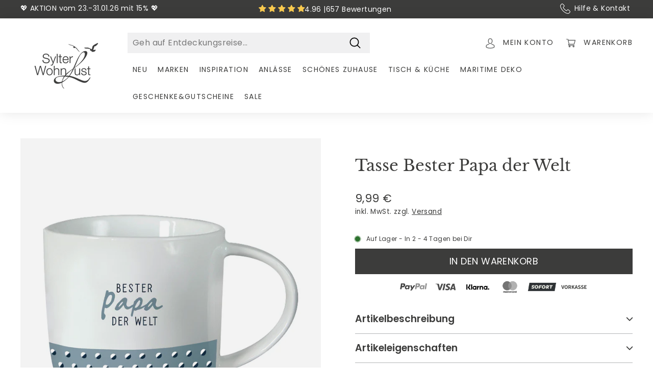

--- FILE ---
content_type: text/html; charset=utf-8
request_url: https://www.sylter-wohnlust.de/products/tasse-bester-papa-der-welt
body_size: 59366
content:
<!doctype html>
<html class="no-js" lang="de" dir="ltr">
<head><script>
  window.consentmo_gcm_initial_state = "7";
  window.consentmo_gcm_state = "1";
  window.consentmo_gcm_security_storage = "strict";
  window.consentmo_gcm_ad_storage = "marketing";
  window.consentmo_gcm_analytics_storage = "analytics";
  window.consentmo_gcm_functionality_storage = "functionality";
  window.consentmo_gcm_personalization_storage = "functionality";
  window.consentmo_gcm_ads_data_redaction = "true";
  window.consentmo_gcm_url_passthrough = "";
  window.consentmo_gcm_data_layer_name = "dataLayer";
  
  // Google Consent Mode V2 integration script from Consentmo GDPR
  window.isenseRules = {};
  window.isenseRules.gcm = {
      gcmVersion: 2,
      integrationVersion: 3,
      customChanges: false,
      consentUpdated: false,
      initialState: 7,
      isCustomizationEnabled: false,
      adsDataRedaction: true,
      urlPassthrough: false,
      dataLayer: 'dataLayer',
      categories: { ad_personalization: "marketing", ad_storage: "marketing", ad_user_data: "marketing", analytics_storage: "analytics", functionality_storage: "functionality", personalization_storage: "functionality", security_storage: "strict"},
      storage: { ad_personalization: "false", ad_storage: "false", ad_user_data: "false", analytics_storage: "false", functionality_storage: "false", personalization_storage: "false", security_storage: "false", wait_for_update: 2000 }
  };
  if(window.consentmo_gcm_state !== null && window.consentmo_gcm_state !== "" && window.consentmo_gcm_state !== "0") {
    window.isenseRules.gcm.isCustomizationEnabled = true;
    window.isenseRules.gcm.initialState = window.consentmo_gcm_initial_state === null || window.consentmo_gcm_initial_state.trim() === "" ? window.isenseRules.gcm.initialState : window.consentmo_gcm_initial_state;
    window.isenseRules.gcm.categories.ad_storage = window.consentmo_gcm_ad_storage === null || window.consentmo_gcm_ad_storage.trim() === "" ? window.isenseRules.gcm.categories.ad_storage : window.consentmo_gcm_ad_storage;
    window.isenseRules.gcm.categories.ad_user_data = window.consentmo_gcm_ad_storage === null || window.consentmo_gcm_ad_storage.trim() === "" ? window.isenseRules.gcm.categories.ad_user_data : window.consentmo_gcm_ad_storage;
    window.isenseRules.gcm.categories.ad_personalization = window.consentmo_gcm_ad_storage === null || window.consentmo_gcm_ad_storage.trim() === "" ? window.isenseRules.gcm.categories.ad_personalization : window.consentmo_gcm_ad_storage;
    window.isenseRules.gcm.categories.analytics_storage = window.consentmo_gcm_analytics_storage === null || window.consentmo_gcm_analytics_storage.trim() === "" ? window.isenseRules.gcm.categories.analytics_storage : window.consentmo_gcm_analytics_storage;
    window.isenseRules.gcm.categories.functionality_storage = window.consentmo_gcm_functionality_storage === null || window.consentmo_gcm_functionality_storage.trim() === "" ? window.isenseRules.gcm.categories.functionality_storage : window.consentmo_gcm_functionality_storage;
    window.isenseRules.gcm.categories.personalization_storage = window.consentmo_gcm_personalization_storage === null || window.consentmo_gcm_personalization_storage.trim() === "" ? window.isenseRules.gcm.categories.personalization_storage : window.consentmo_gcm_personalization_storage;
    window.isenseRules.gcm.categories.security_storage = window.consentmo_gcm_security_storage === null || window.consentmo_gcm_security_storage.trim() === "" ? window.isenseRules.gcm.categories.security_storage : window.consentmo_gcm_security_storage;
    window.isenseRules.gcm.urlPassthrough = window.consentmo_gcm_url_passthrough === null || window.consentmo_gcm_url_passthrough.trim() === "" ? window.isenseRules.gcm.urlPassthrough : window.consentmo_gcm_url_passthrough;
    window.isenseRules.gcm.adsDataRedaction = window.consentmo_gcm_ads_data_redaction === null || window.consentmo_gcm_ads_data_redaction.trim() === "" ? window.isenseRules.gcm.adsDataRedaction : window.consentmo_gcm_ads_data_redaction;
    window.isenseRules.gcm.dataLayer = window.consentmo_gcm_data_layer_name === null || window.consentmo_gcm_data_layer_name.trim() === "" ? window.isenseRules.gcm.dataLayer : window.consentmo_gcm_data_layer_name;
  }
  window.isenseRules.initializeGcm = function (rules) {
    if(window.isenseRules.gcm.isCustomizationEnabled) {
      rules.initialState = window.isenseRules.gcm.initialState;
      rules.urlPassthrough = window.isenseRules.gcm.urlPassthrough === true || window.isenseRules.gcm.urlPassthrough === 'true';
      rules.adsDataRedaction = window.isenseRules.gcm.adsDataRedaction === true || window.isenseRules.gcm.adsDataRedaction === 'true';
    }
    
    let initialState = parseInt(rules.initialState);
    let marketingBlocked = initialState === 0 || initialState === 2 || initialState === 5 || initialState === 7;
    let analyticsBlocked = initialState === 0 || initialState === 3 || initialState === 6 || initialState === 7;
    let functionalityBlocked = initialState === 4 || initialState === 5 || initialState === 6 || initialState === 7;

    let consentStatus = (document.cookie.match(/(^| )cookieconsent_status=([^;]+)/) || [])[2] || null;
    let gdprCache = localStorage.getItem('gdprCache') ? JSON.parse(localStorage.getItem('gdprCache')) : null;
    if (consentStatus && gdprCache && typeof gdprCache.updatedPreferences !== "undefined") {
      let updatedPreferences = gdprCache.updatedPreferences;
      marketingBlocked = parseInt(updatedPreferences.indexOf('marketing')) > -1;
      analyticsBlocked = parseInt(updatedPreferences.indexOf('analytics')) > -1;
      functionalityBlocked = parseInt(updatedPreferences.indexOf('functionality')) > -1;
    }

    Object.entries(rules.categories).forEach(category => {
      if(rules.storage.hasOwnProperty(category[0])) {
        switch(category[1]) {
          case 'strict':
            rules.storage[category[0]] = "granted";
            break;
          case 'marketing':
            rules.storage[category[0]] = marketingBlocked ? "denied" : "granted";
            break;
          case 'analytics':
            rules.storage[category[0]] = analyticsBlocked ? "denied" : "granted";
            break;
          case 'functionality':
            rules.storage[category[0]] = functionalityBlocked ? "denied" : "granted";
            break;
        }
      }
    });
    rules.consentUpdated = true;
    isenseRules.gcm = rules;
  }

  /*
   * Options:
   * - true: set default consent for all regions
   * - false: set default consent when the cookie bar active
   */
  const isSetDefaultConsent = false;

  window[window.isenseRules.gcm.dataLayer] = window[window.isenseRules.gcm.dataLayer] || [];
  function gtag() { window[window.isenseRules.gcm.dataLayer].push(arguments); }

  if (isSetDefaultConsent) {
    // Editable
    gtag("consent", "default", {
      ad_storage: "denied",
      ad_personalization: "denied",
      ad_user_data: "denied",
      analytics_storage: "denied",
      functionality_storage: "denied",
      personalization_storage: "denied",
      security_storage: "granted",
      wait_for_update: 2000
    });
    gtag("set", "ads_data_redaction", false);
    gtag("set", "url_passthrough", false);
  }

  function csmConsentGcm() {
    /*
    * initialState acceptable values:
    * 0 - Set both ad_storage and analytics_storage to denied
    * 1 - Set all categories to granted
    * 2 - Set only ad_storage to denied
    * 3 - Set only analytics_storage to denied
    * 4 - Set only functionality_storage to denied
    * 5 - Set both ad_storage and functionality_storage to denied
    * 6 - Set both analytics_storage and functionality_storage to denied
    * 7 - Set all categories to denied
    */
    window.isenseRules.initializeGcm({
      ...window.isenseRules.gcm,
      adsDataRedaction: true,
      urlPassthrough: false,
      initialState: 7
    });

    gtag("consent", (!isSetDefaultConsent ? "default" : "update"), isenseRules.gcm.storage);
    isenseRules.gcm.adsDataRedaction && gtag("set", "ads_data_redaction", isenseRules.gcm.adsDataRedaction);
    isenseRules.gcm.urlPassthrough && gtag("set", "url_passthrough", isenseRules.gcm.urlPassthrough);
  }

  let isInitConsentmoSignal = true;
  document.addEventListener("consentmoSignal", function(e) {
    if (isInitConsentmoSignal) {
      csmConsentGcm();
      isInitConsentmoSignal = false;
    }
  });
</script>
  <script type="text/javascript">
    window.YETT_WHITELIST = [
      /cdn\.shopify\.com/,
      /static\.klaviyo\.com/,
      /shopifypreview\.com/,
      /www\.sylter-wohnlust\.de/
    ];
  </script>
  <script src="//www.sylter-wohnlust.de/cdn/shop/t/37/assets/yett.min.js?v=47057705392527892101719225632"></script>
  <script>
    window.onscroll = function(){
      window.yett.unblock();
    };

    document.addEventListener("DOMContentLoaded", function () {
      /*setTimeout(() => {
        window.yett.unblock();
      });*/
      document.addEventListener('mousemove', (event) => {
        window.yett.unblock();
      });

      document.addEventListener('click', (event) => {
        window.yett.unblock();
      });
    });
  </script>


  <style>[x-cloak] { display: none !important; }</style>
  <link rel="preconnect" href="https://cdn.shopify.com">
  <link rel="preconnect" href="https://fonts.shopifycdn.com">
  
  <meta charset="utf-8">
  <meta http-equiv="X-UA-Compatible" content="IE=edge,chrome=1">
  <meta name="viewport" content="width=device-width,initial-scale=1">
  <meta name="theme-color" content="#3c3c3b">
  <link rel="canonical" href="https://www.sylter-wohnlust.de/products/tasse-bester-papa-der-welt">
  <link rel="preload" as="style" href="//www.sylter-wohnlust.de/cdn/shop/t/37/assets/theme.css?v=78245751731409144691769172463">
  <link rel="preload" as="script" href="//www.sylter-wohnlust.de/cdn/shop/t/37/assets/vendor-scripts-v1.js">
  <link rel="preload" as="script" href="//www.sylter-wohnlust.de/cdn/shop/t/37/assets/theme.js?v=174200353010828740141719225627">
  <link rel="preload" href="//www.sylter-wohnlust.de/cdn/shop/t/37/assets/libre-baskerville-v14-latin-regular.woff2?v=95686993087814583341719225628" as="font" type="font/woff2" crossorigin="anonymous">
  <link rel="preload" href="//www.sylter-wohnlust.de/cdn/shop/t/37/assets/poppins-v20-latin-regular.woff2?v=27875960655562608641719225628" as="font" type="font/woff2" crossorigin="anonymous"><link rel="preload" as="image" href="//www.sylter-wohnlust.de/cdn/shop/files/20062244tassebecherporzellankaffeetasseteekaffeegeschenkbesterpapaderweltweissblaujpg-45971_720x.jpg?v=1750526227"><meta name="google-site-verification" content="SEOP4IiCqegzbBuf7dgR1mb0S3A8fJegNPrMEbbzmso" />
  <meta name="google-site-verification" content="hFpM_HUr4P3ygHhptB4b_4PKJfouI-sCc2RYfAVsfg8" />  
  <meta name="ahrefs-site-verification" content="b32d3f6cc628efb90c93c90606ad745b2609cd8bb7a9715b89f73653eb70d29e">
  <meta name="shopify-storefront-api-token" content="b9229ab3eebc4abc8667ee116432bbe1"><link rel="shortcut icon" href="//www.sylter-wohnlust.de/cdn/shop/files/Design_ohne_Titel_68_32x32.png?v=1730975717" type="image/png" /><title>Tasse Bester Papa der Welt

</title>
<meta name="description" content="Wer diese Tasse verdient hat ist ganz klar! Und zwar der beste Papa der Welt. Das ist ganz klar Dein Papa und deshalb darf die Tasse bei seinem morgendlichen Kaffee einfach nicht fehlen. Lasse ihn bei seinem Lieblingsgetränk daran denken, wie lieb Du ihn hast und wie dankbar Du ihm einfach bist. Diese tolle Tasse beste"><meta property="og:site_name" content="Sylter WohnLust">
  <meta property="og:url" content="https://www.sylter-wohnlust.de/products/tasse-bester-papa-der-welt">
  <meta property="og:title" content="Tasse Bester Papa der Welt">
  <meta property="og:type" content="product">
  <meta property="og:description" content="Wer diese Tasse verdient hat ist ganz klar! Und zwar der beste Papa der Welt. Das ist ganz klar Dein Papa und deshalb darf die Tasse bei seinem morgendlichen Kaffee einfach nicht fehlen. Lasse ihn bei seinem Lieblingsgetränk daran denken, wie lieb Du ihn hast und wie dankbar Du ihm einfach bist. Diese tolle Tasse beste">
<meta property="og:image" content="http://www.sylter-wohnlust.de/cdn/shop/files/20062244tassebecherporzellankaffeetasseteekaffeegeschenkbesterpapaderweltweissblaujpg-45971.jpg?v=1750526227">
      <meta property="og:image:secure_url" content="https://www.sylter-wohnlust.de/cdn/shop/files/20062244tassebecherporzellankaffeetasseteekaffeegeschenkbesterpapaderweltweissblaujpg-45971.jpg?v=1750526227">
      <meta property="og:image:width" content="1000">
      <meta property="og:image:height" content="1000">
  <meta name="twitter:site" content="@">
  <meta name="twitter:card" content="summary_large_image">
  <meta name="twitter:title" content="Tasse Bester Papa der Welt">
  <meta name="twitter:description" content="Wer diese Tasse verdient hat ist ganz klar! Und zwar der beste Papa der Welt. Das ist ganz klar Dein Papa und deshalb darf die Tasse bei seinem morgendlichen Kaffee einfach nicht fehlen. Lasse ihn bei seinem Lieblingsgetränk daran denken, wie lieb Du ihn hast und wie dankbar Du ihm einfach bist. Diese tolle Tasse beste">


<style data-shopify>
  /* libre-baskerville-regular - latin */
  @font-face {
    font-display: swap; /* Check https://developer.mozilla.org/en-US/docs/Web/CSS/@font-face/font-display for other options. */
    font-family: 'Libre Baskerville';
    font-style: normal;
    font-weight: 400;
    src: url('//www.sylter-wohnlust.de/cdn/shop/t/37/assets/libre-baskerville-v14-latin-regular.woff2?v=95686993087814583341719225628') format('woff2'); /* Chrome 36+, Opera 23+, Firefox 39+, Safari 12+, iOS 10+ */
  }

  /* poppins-regular - latin */
  @font-face {
    font-display: swap; /* Check https://developer.mozilla.org/en-US/docs/Web/CSS/@font-face/font-display for other options. */
    font-family: 'Poppins';
    font-style: normal;
    font-weight: 400;
    src: url('//www.sylter-wohnlust.de/cdn/shop/t/37/assets/poppins-v20-latin-regular.woff2?v=27875960655562608641719225628') format('woff2'); /* Chrome 36+, Opera 23+, Firefox 39+, Safari 12+, iOS 10+ */
  }
  /* poppins-italic - latin */
  @font-face {
    font-display: swap; /* Check https://developer.mozilla.org/en-US/docs/Web/CSS/@font-face/font-display for other options. */
    font-family: 'Poppins';
    font-style: italic;
    font-weight: 400;
    src: url('//www.sylter-wohnlust.de/cdn/shop/t/37/assets/poppins-v20-latin-italic.woff2?v=139363070501813718681719225628') format('woff2'); /* Chrome 36+, Opera 23+, Firefox 39+, Safari 12+, iOS 10+ */
  }
  /* poppins-600 - latin */
  @font-face {
    font-display: swap; /* Check https://developer.mozilla.org/en-US/docs/Web/CSS/@font-face/font-display for other options. */
    font-family: 'Poppins';
    font-style: normal;
    font-weight: 600;
    src: url('//www.sylter-wohnlust.de/cdn/shop/t/37/assets/poppins-v20-latin-600.woff2?v=151345068028429737211719225629') format('woff2'); /* Chrome 36+, Opera 23+, Firefox 39+, Safari 12+, iOS 10+ */
  }
  /* poppins-600italic - latin */
  @font-face {
    font-display: swap; /* Check https://developer.mozilla.org/en-US/docs/Web/CSS/@font-face/font-display for other options. */
    font-family: 'Poppins';
    font-style: italic;
    font-weight: 600;
    src: url('//www.sylter-wohnlust.de/cdn/shop/t/37/assets/poppins-v20-latin-600italic.woff2?v=135216695083767803551719225628') format('woff2'); /* Chrome 36+, Opera 23+, Firefox 39+, Safari 12+, iOS 10+ */
  }
</style>

<link href="//www.sylter-wohnlust.de/cdn/shop/t/37/assets/theme.css?v=78245751731409144691769172463" rel="stylesheet" type="text/css" media="all" />
  <link href="//www.sylter-wohnlust.de/cdn/shop/t/37/assets/digitalsprung.css?v=145583065138401771911747814636" rel="stylesheet" type="text/css" media="all" />
  <link href="//www.sylter-wohnlust.de/cdn/shop/t/37/assets/cart-drawer.css?v=90905604458489820881719225641" rel="stylesheet" type="text/css" media="all" />
<style data-shopify>:root {
    --typeHeaderPrimary: "Libre Baskerville";
    --typeHeaderFallback: serif;
    --typeHeaderSize: 36px;
    --typeHeaderWeight: 400;
    --typeHeaderLineHeight: 1.2;
    --typeHeaderSpacing: 0.0em;

    --typeBasePrimary:Poppins;
    --typeBaseFallback:sans-serif;
    --typeBaseSize: 16px;
    --typeBaseWeight: 400;
    --typeBaseSpacing: 0.025em;
    --typeBaseLineHeight: 1.5;

    --colorSmallImageBg: #3c3c3b;
    --colorSmallImageBgDark: #343433;
    --colorLargeImageBg: #dad5ce;
    --colorLargeImageBgLight: #f7f5f4;

    --iconWeight: 4px;
    --iconLinecaps: round;

    
      --buttonRadius: 0px;
      --btnPadding: 11px 20px;
    

    
      --roundness: 0px;
    

    
      --gridThickness: 0px;
    

    --productTileMargin: 8%;
    --collectionTileMargin: 0%;

    --swatchSize: 40px;
  }

  @media screen and (max-width: 768px) {
    :root {
      --typeBaseSize: 14px;

      
        --roundness: 0px;
        --btnPadding: 9px 17px;
      
    }
  }</style><link href="//www.sylter-wohnlust.de/cdn/shop/t/37/assets/main.css?v=159002375543700905891763130846" rel="stylesheet" type="text/css" media="all" />
  <script>
    document.documentElement.className = document.documentElement.className.replace('no-js', 'js');
    window.theme = window.theme || {};
    theme.routes = {
      home: "/",
      collections: "/collections",
      cart: "/cart.js",
      cartPage: "/cart",
      cartAdd: "/cart/add.js",
      cartChange: "/cart/change.js",
      search: "/search"
    };
    theme.strings = {
      soldOut: "Bald auf Lager",
      unavailable: "Nicht verfügbar",
      inStockLabel: "Auf Lager",
      stockLabel: "",
      willNotShipUntil: "Wird nach dem [date] versendet",
      willBeInStockAfter: "Wird nach dem [date] auf Lager sein",
      waitingForStock: "Inventar auf dem Weg",
      savePrice: "Spare [saved_amount]",
      cartEmpty: "Ihr Warenkorb ist im Moment leer.",
      cartTermsConfirmation: "Sie müssen den Allgemeinen Geschäftsbedingungen, der Widerrufsbelehrung und den Datenschutzbestimmungen zustimmen, um auszuchecken",
      searchCollections: "Kollektionen:",
      searchPages: "Seiten:",
      searchArticles: "Artikel:"
    };
    theme.settings = {
      dynamicVariantsEnable: true,
      cartType: "dropdown",
      isCustomerTemplate: false,
      moneyFormat: "{{amount_with_comma_separator}} €",
      saveType: "percent",
      productImageSize: "square",
      productImageCover: false,
      predictiveSearch: true,
      predictiveSearchType: "product",
      superScriptSetting: true,
      superScriptPrice: true,
      quickView: false,
      quickAdd: false,
      themeName: 'Expanse',
      themeVersion: "2.0.0"
    };
  </script>
  <script src="//www.sylter-wohnlust.de/cdn/shop/t/37/assets/vendor-scripts-v1.js"></script>
  <script src="//www.sylter-wohnlust.de/cdn/shop/t/37/assets/theme.js?v=174200353010828740141719225627" defer="defer"></script>
  <script src="//www.sylter-wohnlust.de/cdn/shop/t/37/assets/digitalsprung.js?v=89732189945391272471734085890" defer="defer"></script>

  <script src="//www.sylter-wohnlust.de/cdn/shop/t/37/assets/jquery-3.6.0.min.js?v=115860211936397945481719225630" defer="defer"></script>
  <script src="//www.sylter-wohnlust.de/cdn/shop/t/37/assets/alpinejs-intersect.min.js?v=150544419371066920631719225630" defer="defer"></script>
  <script src="//www.sylter-wohnlust.de/cdn/shop/t/37/assets/alpinejs.min.js?v=51204167637980444591719225627" defer="defer"></script>
  <script src="//www.sylter-wohnlust.de/cdn/shop/t/37/assets/option_selection.js?v=59255073936748173671719225629" type="text/javascript"></script>
  <script src="//www.sylter-wohnlust.de/cdn/shop/t/37/assets/cart.min.js?v=76132779461343626691719225632" type="text/javascript"></script>
  <script src="//www.sylter-wohnlust.de/cdn/shop/t/37/assets/custom.js?v=57383469407520466111748676256" type="text/javascript"></script> 
  <script>window.performance && window.performance.mark && window.performance.mark('shopify.content_for_header.start');</script><meta name="google-site-verification" content="i4P-7tgyQbWTvy1QZCL87ooELE9GWdvWFdwXcYOmrBQ">
<meta id="shopify-digital-wallet" name="shopify-digital-wallet" content="/58538393796/digital_wallets/dialog">
<meta name="shopify-checkout-api-token" content="fb93927828a029a3bf83bd49415354f5">
<meta id="in-context-paypal-metadata" data-shop-id="58538393796" data-venmo-supported="false" data-environment="production" data-locale="de_DE" data-paypal-v4="true" data-currency="EUR">
<link rel="alternate" type="application/json+oembed" href="https://www.sylter-wohnlust.de/products/tasse-bester-papa-der-welt.oembed">
<script async="async" src="/checkouts/internal/preloads.js?locale=de-DE"></script>
<script id="shopify-features" type="application/json">{"accessToken":"fb93927828a029a3bf83bd49415354f5","betas":["rich-media-storefront-analytics"],"domain":"www.sylter-wohnlust.de","predictiveSearch":true,"shopId":58538393796,"locale":"de"}</script>
<script>var Shopify = Shopify || {};
Shopify.shop = "sylter-wohnlust.myshopify.com";
Shopify.locale = "de";
Shopify.currency = {"active":"EUR","rate":"1.0"};
Shopify.country = "DE";
Shopify.theme = {"name":"sylter-wohnlust\/prod","id":168327282954,"schema_name":"Expanse","schema_version":"2.0.0","theme_store_id":null,"role":"main"};
Shopify.theme.handle = "null";
Shopify.theme.style = {"id":null,"handle":null};
Shopify.cdnHost = "www.sylter-wohnlust.de/cdn";
Shopify.routes = Shopify.routes || {};
Shopify.routes.root = "/";</script>
<script type="module">!function(o){(o.Shopify=o.Shopify||{}).modules=!0}(window);</script>
<script>!function(o){function n(){var o=[];function n(){o.push(Array.prototype.slice.apply(arguments))}return n.q=o,n}var t=o.Shopify=o.Shopify||{};t.loadFeatures=n(),t.autoloadFeatures=n()}(window);</script>
<script id="shop-js-analytics" type="application/json">{"pageType":"product"}</script>
<script defer="defer" async type="module" src="//www.sylter-wohnlust.de/cdn/shopifycloud/shop-js/modules/v2/client.init-shop-cart-sync_e98Ab_XN.de.esm.js"></script>
<script defer="defer" async type="module" src="//www.sylter-wohnlust.de/cdn/shopifycloud/shop-js/modules/v2/chunk.common_Pcw9EP95.esm.js"></script>
<script defer="defer" async type="module" src="//www.sylter-wohnlust.de/cdn/shopifycloud/shop-js/modules/v2/chunk.modal_CzmY4ZhL.esm.js"></script>
<script type="module">
  await import("//www.sylter-wohnlust.de/cdn/shopifycloud/shop-js/modules/v2/client.init-shop-cart-sync_e98Ab_XN.de.esm.js");
await import("//www.sylter-wohnlust.de/cdn/shopifycloud/shop-js/modules/v2/chunk.common_Pcw9EP95.esm.js");
await import("//www.sylter-wohnlust.de/cdn/shopifycloud/shop-js/modules/v2/chunk.modal_CzmY4ZhL.esm.js");

  window.Shopify.SignInWithShop?.initShopCartSync?.({"fedCMEnabled":true,"windoidEnabled":true});

</script>
<script>(function() {
  var isLoaded = false;
  function asyncLoad() {
    if (isLoaded) return;
    isLoaded = true;
    var urls = ["https:\/\/cdn.hyj.mobi\/d\/relevanz.js?cid=10658\u0026shop=sylter-wohnlust.myshopify.com"];
    for (var i = 0; i < urls.length; i++) {
      var s = document.createElement('script');
      s.type = 'text/javascript';
      s.async = true;
      s.src = urls[i];
      var x = document.getElementsByTagName('script')[0];
      x.parentNode.insertBefore(s, x);
    }
  };
  if(window.attachEvent) {
    window.attachEvent('onload', asyncLoad);
  } else {
    window.addEventListener('load', asyncLoad, false);
  }
})();</script>
<script id="__st">var __st={"a":58538393796,"offset":3600,"reqid":"fc31f4af-b3ef-4b11-aa55-08cdf6dc00e2-1769216636","pageurl":"www.sylter-wohnlust.de\/products\/tasse-bester-papa-der-welt","u":"a99f128d029d","p":"product","rtyp":"product","rid":8400458711306};</script>
<script>window.ShopifyPaypalV4VisibilityTracking = true;</script>
<script id="captcha-bootstrap">!function(){'use strict';const t='contact',e='account',n='new_comment',o=[[t,t],['blogs',n],['comments',n],[t,'customer']],c=[[e,'customer_login'],[e,'guest_login'],[e,'recover_customer_password'],[e,'create_customer']],r=t=>t.map((([t,e])=>`form[action*='/${t}']:not([data-nocaptcha='true']) input[name='form_type'][value='${e}']`)).join(','),a=t=>()=>t?[...document.querySelectorAll(t)].map((t=>t.form)):[];function s(){const t=[...o],e=r(t);return a(e)}const i='password',u='form_key',d=['recaptcha-v3-token','g-recaptcha-response','h-captcha-response',i],f=()=>{try{return window.sessionStorage}catch{return}},m='__shopify_v',_=t=>t.elements[u];function p(t,e,n=!1){try{const o=window.sessionStorage,c=JSON.parse(o.getItem(e)),{data:r}=function(t){const{data:e,action:n}=t;return t[m]||n?{data:e,action:n}:{data:t,action:n}}(c);for(const[e,n]of Object.entries(r))t.elements[e]&&(t.elements[e].value=n);n&&o.removeItem(e)}catch(o){console.error('form repopulation failed',{error:o})}}const l='form_type',E='cptcha';function T(t){t.dataset[E]=!0}const w=window,h=w.document,L='Shopify',v='ce_forms',y='captcha';let A=!1;((t,e)=>{const n=(g='f06e6c50-85a8-45c8-87d0-21a2b65856fe',I='https://cdn.shopify.com/shopifycloud/storefront-forms-hcaptcha/ce_storefront_forms_captcha_hcaptcha.v1.5.2.iife.js',D={infoText:'Durch hCaptcha geschützt',privacyText:'Datenschutz',termsText:'Allgemeine Geschäftsbedingungen'},(t,e,n)=>{const o=w[L][v],c=o.bindForm;if(c)return c(t,g,e,D).then(n);var r;o.q.push([[t,g,e,D],n]),r=I,A||(h.body.append(Object.assign(h.createElement('script'),{id:'captcha-provider',async:!0,src:r})),A=!0)});var g,I,D;w[L]=w[L]||{},w[L][v]=w[L][v]||{},w[L][v].q=[],w[L][y]=w[L][y]||{},w[L][y].protect=function(t,e){n(t,void 0,e),T(t)},Object.freeze(w[L][y]),function(t,e,n,w,h,L){const[v,y,A,g]=function(t,e,n){const i=e?o:[],u=t?c:[],d=[...i,...u],f=r(d),m=r(i),_=r(d.filter((([t,e])=>n.includes(e))));return[a(f),a(m),a(_),s()]}(w,h,L),I=t=>{const e=t.target;return e instanceof HTMLFormElement?e:e&&e.form},D=t=>v().includes(t);t.addEventListener('submit',(t=>{const e=I(t);if(!e)return;const n=D(e)&&!e.dataset.hcaptchaBound&&!e.dataset.recaptchaBound,o=_(e),c=g().includes(e)&&(!o||!o.value);(n||c)&&t.preventDefault(),c&&!n&&(function(t){try{if(!f())return;!function(t){const e=f();if(!e)return;const n=_(t);if(!n)return;const o=n.value;o&&e.removeItem(o)}(t);const e=Array.from(Array(32),(()=>Math.random().toString(36)[2])).join('');!function(t,e){_(t)||t.append(Object.assign(document.createElement('input'),{type:'hidden',name:u})),t.elements[u].value=e}(t,e),function(t,e){const n=f();if(!n)return;const o=[...t.querySelectorAll(`input[type='${i}']`)].map((({name:t})=>t)),c=[...d,...o],r={};for(const[a,s]of new FormData(t).entries())c.includes(a)||(r[a]=s);n.setItem(e,JSON.stringify({[m]:1,action:t.action,data:r}))}(t,e)}catch(e){console.error('failed to persist form',e)}}(e),e.submit())}));const S=(t,e)=>{t&&!t.dataset[E]&&(n(t,e.some((e=>e===t))),T(t))};for(const o of['focusin','change'])t.addEventListener(o,(t=>{const e=I(t);D(e)&&S(e,y())}));const B=e.get('form_key'),M=e.get(l),P=B&&M;t.addEventListener('DOMContentLoaded',(()=>{const t=y();if(P)for(const e of t)e.elements[l].value===M&&p(e,B);[...new Set([...A(),...v().filter((t=>'true'===t.dataset.shopifyCaptcha))])].forEach((e=>S(e,t)))}))}(h,new URLSearchParams(w.location.search),n,t,e,['guest_login'])})(!0,!0)}();</script>
<script integrity="sha256-4kQ18oKyAcykRKYeNunJcIwy7WH5gtpwJnB7kiuLZ1E=" data-source-attribution="shopify.loadfeatures" defer="defer" src="//www.sylter-wohnlust.de/cdn/shopifycloud/storefront/assets/storefront/load_feature-a0a9edcb.js" crossorigin="anonymous"></script>
<script data-source-attribution="shopify.dynamic_checkout.dynamic.init">var Shopify=Shopify||{};Shopify.PaymentButton=Shopify.PaymentButton||{isStorefrontPortableWallets:!0,init:function(){window.Shopify.PaymentButton.init=function(){};var t=document.createElement("script");t.src="https://www.sylter-wohnlust.de/cdn/shopifycloud/portable-wallets/latest/portable-wallets.de.js",t.type="module",document.head.appendChild(t)}};
</script>
<script data-source-attribution="shopify.dynamic_checkout.buyer_consent">
  function portableWalletsHideBuyerConsent(e){var t=document.getElementById("shopify-buyer-consent"),n=document.getElementById("shopify-subscription-policy-button");t&&n&&(t.classList.add("hidden"),t.setAttribute("aria-hidden","true"),n.removeEventListener("click",e))}function portableWalletsShowBuyerConsent(e){var t=document.getElementById("shopify-buyer-consent"),n=document.getElementById("shopify-subscription-policy-button");t&&n&&(t.classList.remove("hidden"),t.removeAttribute("aria-hidden"),n.addEventListener("click",e))}window.Shopify?.PaymentButton&&(window.Shopify.PaymentButton.hideBuyerConsent=portableWalletsHideBuyerConsent,window.Shopify.PaymentButton.showBuyerConsent=portableWalletsShowBuyerConsent);
</script>
<script data-source-attribution="shopify.dynamic_checkout.cart.bootstrap">document.addEventListener("DOMContentLoaded",(function(){function t(){return document.querySelector("shopify-accelerated-checkout-cart, shopify-accelerated-checkout")}if(t())Shopify.PaymentButton.init();else{new MutationObserver((function(e,n){t()&&(Shopify.PaymentButton.init(),n.disconnect())})).observe(document.body,{childList:!0,subtree:!0})}}));
</script>
<link id="shopify-accelerated-checkout-styles" rel="stylesheet" media="screen" href="https://www.sylter-wohnlust.de/cdn/shopifycloud/portable-wallets/latest/accelerated-checkout-backwards-compat.css" crossorigin="anonymous">
<style id="shopify-accelerated-checkout-cart">
        #shopify-buyer-consent {
  margin-top: 1em;
  display: inline-block;
  width: 100%;
}

#shopify-buyer-consent.hidden {
  display: none;
}

#shopify-subscription-policy-button {
  background: none;
  border: none;
  padding: 0;
  text-decoration: underline;
  font-size: inherit;
  cursor: pointer;
}

#shopify-subscription-policy-button::before {
  box-shadow: none;
}

      </style>
<script id="sections-script" data-sections="toolbar" defer="defer" src="//www.sylter-wohnlust.de/cdn/shop/t/37/compiled_assets/scripts.js?v=54052"></script>
<script>window.performance && window.performance.mark && window.performance.mark('shopify.content_for_header.end');</script>
<!-- BEGIN app block: shopify://apps/consentmo-gdpr/blocks/gdpr_cookie_consent/4fbe573f-a377-4fea-9801-3ee0858cae41 -->


<!-- END app block --><!-- BEGIN app block: shopify://apps/judge-me-reviews/blocks/judgeme_core/61ccd3b1-a9f2-4160-9fe9-4fec8413e5d8 --><!-- Start of Judge.me Core -->






<link rel="dns-prefetch" href="https://cdn2.judge.me/cdn/widget_frontend">
<link rel="dns-prefetch" href="https://cdn.judge.me">
<link rel="dns-prefetch" href="https://cdn1.judge.me">
<link rel="dns-prefetch" href="https://api.judge.me">

<script data-cfasync='false' class='jdgm-settings-script'>window.jdgmSettings={"pagination":5,"disable_web_reviews":false,"badge_no_review_text":"Keine Bewertungen","badge_n_reviews_text":"{{ n }} Bewertung/Bewertungen","badge_star_color":"#F9CA4F","hide_badge_preview_if_no_reviews":true,"badge_hide_text":false,"enforce_center_preview_badge":false,"widget_title":"Kundenbewertungen","widget_open_form_text":"Bewertung schreiben","widget_close_form_text":"Bewertung abbrechen","widget_refresh_page_text":"Seite aktualisieren","widget_summary_text":"Basierend auf {{ number_of_reviews }} Bewertung/Bewertungen","widget_no_review_text":"Schreiben Sie die erste Bewertung","widget_name_field_text":"Anzeigename","widget_verified_name_field_text":"Verifizierter Name (öffentlich)","widget_name_placeholder_text":"Anzeigename","widget_required_field_error_text":"Dieses Feld ist erforderlich.","widget_email_field_text":"E-Mail-Adresse","widget_verified_email_field_text":"Verifizierte E-Mail (privat, kann nicht bearbeitet werden)","widget_email_placeholder_text":"Ihre E-Mail-Adresse","widget_email_field_error_text":"Bitte geben Sie eine gültige E-Mail-Adresse ein.","widget_rating_field_text":"Bewertung","widget_review_title_field_text":"Bewertungstitel","widget_review_title_placeholder_text":"Geben Sie Ihrer Bewertung einen Titel","widget_review_body_field_text":"Bewertungsinhalt","widget_review_body_placeholder_text":"Beginnen Sie hier zu schreiben...","widget_pictures_field_text":"Bild/Video (optional)","widget_submit_review_text":"Bewertung abschicken","widget_submit_verified_review_text":"Verifizierte Bewertung abschicken","widget_submit_success_msg_with_auto_publish":"Vielen Dank! Bitte aktualisieren Sie die Seite in wenigen Momenten, um Ihre Bewertung zu sehen. Sie können Ihre Bewertung entfernen oder bearbeiten, indem Sie sich bei \u003ca href='https://judge.me/login' target='_blank' rel='nofollow noopener'\u003eJudge.me\u003c/a\u003e anmelden","widget_submit_success_msg_no_auto_publish":"Vielen Dank! Ihre Bewertung wird veröffentlicht, sobald sie vom Shop-Administrator genehmigt wurde. Sie können Ihre Bewertung entfernen oder bearbeiten, indem Sie sich bei \u003ca href='https://judge.me/login' target='_blank' rel='nofollow noopener'\u003eJudge.me\u003c/a\u003e anmelden","widget_show_default_reviews_out_of_total_text":"Es werden {{ n_reviews_shown }} von {{ n_reviews }} Bewertungen angezeigt.","widget_show_all_link_text":"Alle anzeigen","widget_show_less_link_text":"Weniger anzeigen","widget_author_said_text":"{{ reviewer_name }} sagte:","widget_days_text":"vor {{ n }} Tag/Tagen","widget_weeks_text":"vor {{ n }} Woche/Wochen","widget_months_text":"vor {{ n }} Monat/Monaten","widget_years_text":"vor {{ n }} Jahr/Jahren","widget_yesterday_text":"Gestern","widget_today_text":"Heute","widget_replied_text":"\u003e\u003e {{ shop_name }} antwortete:","widget_read_more_text":"Mehr lesen","widget_reviewer_name_as_initial":"last_initial","widget_rating_filter_color":"#fbcd0a","widget_rating_filter_see_all_text":"Alle Bewertungen anzeigen","widget_sorting_most_recent_text":"Neueste","widget_sorting_highest_rating_text":"Höchste Bewertung","widget_sorting_lowest_rating_text":"Niedrigste Bewertung","widget_sorting_with_pictures_text":"Nur Bilder","widget_sorting_most_helpful_text":"Hilfreichste","widget_open_question_form_text":"Eine Frage stellen","widget_reviews_subtab_text":"Bewertungen","widget_questions_subtab_text":"Fragen","widget_question_label_text":"Frage","widget_answer_label_text":"Antwort","widget_question_placeholder_text":"Schreiben Sie hier Ihre Frage","widget_submit_question_text":"Frage absenden","widget_question_submit_success_text":"Vielen Dank für Ihre Frage! Wir werden Sie benachrichtigen, sobald sie beantwortet wird.","widget_star_color":"#F9CA4F","verified_badge_text":"Verifiziert","verified_badge_bg_color":"","verified_badge_text_color":"","verified_badge_placement":"left-of-reviewer-name","widget_review_max_height":"","widget_hide_border":false,"widget_social_share":false,"widget_thumb":false,"widget_review_location_show":false,"widget_location_format":"","all_reviews_include_out_of_store_products":true,"all_reviews_out_of_store_text":"(außerhalb des Shops)","all_reviews_pagination":100,"all_reviews_product_name_prefix_text":"über","enable_review_pictures":true,"enable_question_anwser":false,"widget_theme":"default","review_date_format":"dd/mm/yy","default_sort_method":"most-recent","widget_product_reviews_subtab_text":"Produktbewertungen","widget_shop_reviews_subtab_text":"Shop-Bewertungen","widget_other_products_reviews_text":"Bewertungen für andere Produkte","widget_store_reviews_subtab_text":"Shop-Bewertungen","widget_no_store_reviews_text":"Dieser Shop hat noch keine Bewertungen erhalten","widget_web_restriction_product_reviews_text":"Dieses Produkt hat noch keine Bewertungen erhalten","widget_no_items_text":"Keine Elemente gefunden","widget_show_more_text":"Mehr anzeigen","widget_write_a_store_review_text":"Shop-Bewertung schreiben","widget_other_languages_heading":"Bewertungen in anderen Sprachen","widget_translate_review_text":"Bewertung übersetzen nach {{ language }}","widget_translating_review_text":"Übersetzung läuft...","widget_show_original_translation_text":"Original anzeigen ({{ language }})","widget_translate_review_failed_text":"Bewertung konnte nicht übersetzt werden.","widget_translate_review_retry_text":"Erneut versuchen","widget_translate_review_try_again_later_text":"Versuchen Sie es später noch einmal","show_product_url_for_grouped_product":false,"widget_sorting_pictures_first_text":"Bilder zuerst","show_pictures_on_all_rev_page_mobile":false,"show_pictures_on_all_rev_page_desktop":false,"floating_tab_hide_mobile_install_preference":false,"floating_tab_button_name":"★ Bewertungen","floating_tab_title":"Lassen Sie Kunden für uns sprechen","floating_tab_button_color":"","floating_tab_button_background_color":"","floating_tab_url":"","floating_tab_url_enabled":false,"floating_tab_tab_style":"text","all_reviews_text_badge_text":"Kunden bewerten uns mit {{ shop.metafields.judgeme.all_reviews_rating | round: 1 }}/5 basierend auf {{ shop.metafields.judgeme.all_reviews_count }} Bewertungen.","all_reviews_text_badge_text_branded_style":"{{ shop.metafields.judgeme.all_reviews_rating | round: 1 }} von 5 Sternen basierend auf {{ shop.metafields.judgeme.all_reviews_count }} Bewertungen","is_all_reviews_text_badge_a_link":false,"show_stars_for_all_reviews_text_badge":false,"all_reviews_text_badge_url":"","all_reviews_text_style":"branded","all_reviews_text_color_style":"judgeme_brand_color","all_reviews_text_color":"#108474","all_reviews_text_show_jm_brand":false,"featured_carousel_show_header":true,"featured_carousel_title":"Lassen Sie Kunden für uns sprechen","testimonials_carousel_title":"Kunden sagen uns","videos_carousel_title":"Echte Kunden-Geschichten","cards_carousel_title":"Kunden sagen uns","featured_carousel_count_text":"aus {{ n }} Bewertungen","featured_carousel_add_link_to_all_reviews_page":false,"featured_carousel_url":"","featured_carousel_show_images":true,"featured_carousel_autoslide_interval":5,"featured_carousel_arrows_on_the_sides":false,"featured_carousel_height":250,"featured_carousel_width":80,"featured_carousel_image_size":0,"featured_carousel_image_height":250,"featured_carousel_arrow_color":"#eeeeee","verified_count_badge_style":"branded","verified_count_badge_orientation":"horizontal","verified_count_badge_color_style":"judgeme_brand_color","verified_count_badge_color":"#108474","is_verified_count_badge_a_link":false,"verified_count_badge_url":"","verified_count_badge_show_jm_brand":true,"widget_rating_preset_default":5,"widget_first_sub_tab":"product-reviews","widget_show_histogram":true,"widget_histogram_use_custom_color":false,"widget_pagination_use_custom_color":false,"widget_star_use_custom_color":false,"widget_verified_badge_use_custom_color":false,"widget_write_review_use_custom_color":false,"picture_reminder_submit_button":"Upload Pictures","enable_review_videos":false,"mute_video_by_default":false,"widget_sorting_videos_first_text":"Videos zuerst","widget_review_pending_text":"Ausstehend","featured_carousel_items_for_large_screen":3,"social_share_options_order":"Facebook,Twitter","remove_microdata_snippet":true,"disable_json_ld":false,"enable_json_ld_products":false,"preview_badge_show_question_text":false,"preview_badge_no_question_text":"Keine Fragen","preview_badge_n_question_text":"{{ number_of_questions }} Frage/Fragen","qa_badge_show_icon":false,"qa_badge_position":"same-row","remove_judgeme_branding":true,"widget_add_search_bar":false,"widget_search_bar_placeholder":"Suchen","widget_sorting_verified_only_text":"Nur verifizierte","featured_carousel_theme":"default","featured_carousel_show_rating":true,"featured_carousel_show_title":true,"featured_carousel_show_body":true,"featured_carousel_show_date":false,"featured_carousel_show_reviewer":true,"featured_carousel_show_product":false,"featured_carousel_header_background_color":"#108474","featured_carousel_header_text_color":"#ffffff","featured_carousel_name_product_separator":"reviewed","featured_carousel_full_star_background":"#108474","featured_carousel_empty_star_background":"#dadada","featured_carousel_vertical_theme_background":"#f9fafb","featured_carousel_verified_badge_enable":true,"featured_carousel_verified_badge_color":"#108474","featured_carousel_border_style":"round","featured_carousel_review_line_length_limit":3,"featured_carousel_more_reviews_button_text":"Mehr Bewertungen lesen","featured_carousel_view_product_button_text":"Produkt ansehen","all_reviews_page_load_reviews_on":"scroll","all_reviews_page_load_more_text":"Mehr Bewertungen laden","disable_fb_tab_reviews":false,"enable_ajax_cdn_cache":false,"widget_advanced_speed_features":5,"widget_public_name_text":"wird öffentlich angezeigt wie","default_reviewer_name":"John Smith","default_reviewer_name_has_non_latin":true,"widget_reviewer_anonymous":"Anonym","medals_widget_title":"Judge.me Bewertungsmedaillen","medals_widget_background_color":"#f9fafb","medals_widget_position":"footer_all_pages","medals_widget_border_color":"#f9fafb","medals_widget_verified_text_position":"left","medals_widget_use_monochromatic_version":false,"medals_widget_elements_color":"#108474","show_reviewer_avatar":true,"widget_invalid_yt_video_url_error_text":"Keine YouTube-Video-URL","widget_max_length_field_error_text":"Bitte geben Sie nicht mehr als {0} Zeichen ein.","widget_show_country_flag":false,"widget_show_collected_via_shop_app":true,"widget_verified_by_shop_badge_style":"light","widget_verified_by_shop_text":"Verifiziert vom Shop","widget_show_photo_gallery":false,"widget_load_with_code_splitting":true,"widget_ugc_install_preference":false,"widget_ugc_title":"Von uns hergestellt, von Ihnen geteilt","widget_ugc_subtitle":"Markieren Sie uns, um Ihr Bild auf unserer Seite zu sehen","widget_ugc_arrows_color":"#ffffff","widget_ugc_primary_button_text":"Jetzt kaufen","widget_ugc_primary_button_background_color":"#108474","widget_ugc_primary_button_text_color":"#ffffff","widget_ugc_primary_button_border_width":"0","widget_ugc_primary_button_border_style":"none","widget_ugc_primary_button_border_color":"#108474","widget_ugc_primary_button_border_radius":"25","widget_ugc_secondary_button_text":"Mehr laden","widget_ugc_secondary_button_background_color":"#ffffff","widget_ugc_secondary_button_text_color":"#108474","widget_ugc_secondary_button_border_width":"2","widget_ugc_secondary_button_border_style":"solid","widget_ugc_secondary_button_border_color":"#108474","widget_ugc_secondary_button_border_radius":"25","widget_ugc_reviews_button_text":"Bewertungen ansehen","widget_ugc_reviews_button_background_color":"#ffffff","widget_ugc_reviews_button_text_color":"#108474","widget_ugc_reviews_button_border_width":"2","widget_ugc_reviews_button_border_style":"solid","widget_ugc_reviews_button_border_color":"#108474","widget_ugc_reviews_button_border_radius":"25","widget_ugc_reviews_button_link_to":"judgeme-reviews-page","widget_ugc_show_post_date":true,"widget_ugc_max_width":"800","widget_rating_metafield_value_type":true,"widget_primary_color":"#3C3C3B","widget_enable_secondary_color":false,"widget_secondary_color":"#edf5f5","widget_summary_average_rating_text":"{{ average_rating }} von 5","widget_media_grid_title":"Kundenfotos \u0026 -videos","widget_media_grid_see_more_text":"Mehr sehen","widget_round_style":false,"widget_show_product_medals":false,"widget_verified_by_judgeme_text":"Verifiziert von Judge.me","widget_show_store_medals":false,"widget_verified_by_judgeme_text_in_store_medals":"Verifiziert von Judge.me","widget_media_field_exceed_quantity_message":"Entschuldigung, wir können nur {{ max_media }} für eine Bewertung akzeptieren.","widget_media_field_exceed_limit_message":"{{ file_name }} ist zu groß, bitte wählen Sie ein {{ media_type }} kleiner als {{ size_limit }}MB.","widget_review_submitted_text":"Bewertung abgesendet!","widget_question_submitted_text":"Frage abgesendet!","widget_close_form_text_question":"Abbrechen","widget_write_your_answer_here_text":"Schreiben Sie hier Ihre Antwort","widget_enabled_branded_link":true,"widget_show_collected_by_judgeme":false,"widget_reviewer_name_color":"","widget_write_review_text_color":"","widget_write_review_bg_color":"","widget_collected_by_judgeme_text":"gesammelt von Judge.me","widget_pagination_type":"load_more","widget_load_more_text":"Mehr laden","widget_load_more_color":"#108474","widget_full_review_text":"Vollständige Bewertung","widget_read_more_reviews_text":"Mehr Bewertungen lesen","widget_read_questions_text":"Fragen lesen","widget_questions_and_answers_text":"Fragen \u0026 Antworten","widget_verified_by_text":"Verifiziert von","widget_verified_text":"Verifiziert","widget_number_of_reviews_text":"{{ number_of_reviews }} Bewertungen","widget_back_button_text":"Zurück","widget_next_button_text":"Weiter","widget_custom_forms_filter_button":"Filter","custom_forms_style":"horizontal","widget_show_review_information":false,"how_reviews_are_collected":"Wie werden Bewertungen gesammelt?","widget_show_review_keywords":false,"widget_gdpr_statement":"Wie wir Ihre Daten verwenden: Wir kontaktieren Sie nur bezüglich der von Ihnen abgegebenen Bewertung und nur, wenn nötig. Durch das Absenden Ihrer Bewertung stimmen Sie den \u003ca href='https://judge.me/terms' target='_blank' rel='nofollow noopener'\u003eNutzungsbedingungen\u003c/a\u003e, der \u003ca href='https://judge.me/privacy' target='_blank' rel='nofollow noopener'\u003eDatenschutzrichtlinie\u003c/a\u003e und den \u003ca href='https://judge.me/content-policy' target='_blank' rel='nofollow noopener'\u003eInhaltsrichtlinien\u003c/a\u003e von Judge.me zu.","widget_multilingual_sorting_enabled":false,"widget_translate_review_content_enabled":false,"widget_translate_review_content_method":"manual","popup_widget_review_selection":"automatically_with_pictures","popup_widget_round_border_style":true,"popup_widget_show_title":true,"popup_widget_show_body":true,"popup_widget_show_reviewer":false,"popup_widget_show_product":true,"popup_widget_show_pictures":true,"popup_widget_use_review_picture":true,"popup_widget_show_on_home_page":true,"popup_widget_show_on_product_page":true,"popup_widget_show_on_collection_page":true,"popup_widget_show_on_cart_page":true,"popup_widget_position":"bottom_left","popup_widget_first_review_delay":5,"popup_widget_duration":5,"popup_widget_interval":5,"popup_widget_review_count":5,"popup_widget_hide_on_mobile":true,"review_snippet_widget_round_border_style":true,"review_snippet_widget_card_color":"#FFFFFF","review_snippet_widget_slider_arrows_background_color":"#FFFFFF","review_snippet_widget_slider_arrows_color":"#000000","review_snippet_widget_star_color":"#108474","show_product_variant":false,"all_reviews_product_variant_label_text":"Variante: ","widget_show_verified_branding":false,"widget_ai_summary_title":"Kunden sagen","widget_ai_summary_disclaimer":"KI-gestützte Bewertungszusammenfassung basierend auf aktuellen Kundenbewertungen","widget_show_ai_summary":false,"widget_show_ai_summary_bg":false,"widget_show_review_title_input":true,"redirect_reviewers_invited_via_email":"external_form","request_store_review_after_product_review":true,"request_review_other_products_in_order":false,"review_form_color_scheme":"default","review_form_corner_style":"square","review_form_star_color":{},"review_form_text_color":"#333333","review_form_background_color":"#ffffff","review_form_field_background_color":"#fafafa","review_form_button_color":{},"review_form_button_text_color":"#ffffff","review_form_modal_overlay_color":"#000000","review_content_screen_title_text":"Wie würden Sie dieses Produkt bewerten?","review_content_introduction_text":"Wir würden uns freuen, wenn Sie etwas über Ihre Erfahrung teilen würden.","store_review_form_title_text":"Wie würden Sie diesen Shop bewerten?","store_review_form_introduction_text":"Wir würden uns freuen, wenn Sie etwas über Ihre Erfahrung teilen würden.","show_review_guidance_text":true,"one_star_review_guidance_text":"Schlecht","five_star_review_guidance_text":"Großartig","customer_information_screen_title_text":"Über Sie","customer_information_introduction_text":"Bitte teilen Sie uns mehr über sich mit.","custom_questions_screen_title_text":"Ihre Erfahrung im Detail","custom_questions_introduction_text":"Hier sind einige Fragen, die uns helfen, mehr über Ihre Erfahrung zu verstehen.","review_submitted_screen_title_text":"Vielen Dank für Ihre Bewertung!","review_submitted_screen_thank_you_text":"Wir verarbeiten sie und sie wird bald im Shop erscheinen.","review_submitted_screen_email_verification_text":"Bitte bestätigen Sie Ihre E-Mail-Adresse, indem Sie auf den Link klicken, den wir Ihnen gerade gesendet haben. Dies hilft uns, die Bewertungen authentisch zu halten.","review_submitted_request_store_review_text":"Möchten Sie Ihre Erfahrung beim Einkaufen bei uns teilen?","review_submitted_review_other_products_text":"Möchten Sie diese Produkte bewerten?","store_review_screen_title_text":"Möchten Sie Ihre Erfahrung mit uns teilen?","store_review_introduction_text":"Wir würden uns freuen, wenn Sie etwas über Ihre Erfahrung teilen würden.","reviewer_media_screen_title_picture_text":"Bild teilen","reviewer_media_introduction_picture_text":"Laden Sie ein Foto hoch, um Ihre Bewertung zu unterstützen.","reviewer_media_screen_title_video_text":"Video teilen","reviewer_media_introduction_video_text":"Laden Sie ein Video hoch, um Ihre Bewertung zu unterstützen.","reviewer_media_screen_title_picture_or_video_text":"Bild oder Video teilen","reviewer_media_introduction_picture_or_video_text":"Laden Sie ein Foto oder Video hoch, um Ihre Bewertung zu unterstützen.","reviewer_media_youtube_url_text":"Fügen Sie hier Ihre Youtube-URL ein","advanced_settings_next_step_button_text":"Weiter","advanced_settings_close_review_button_text":"Schließen","modal_write_review_flow":false,"write_review_flow_required_text":"Erforderlich","write_review_flow_privacy_message_text":"Wir respektieren Ihre Privatsphäre.","write_review_flow_anonymous_text":"Bewertung als anonym","write_review_flow_visibility_text":"Dies wird nicht für andere Kunden sichtbar sein.","write_review_flow_multiple_selection_help_text":"Wählen Sie so viele aus, wie Sie möchten","write_review_flow_single_selection_help_text":"Wählen Sie eine Option","write_review_flow_required_field_error_text":"Dieses Feld ist erforderlich","write_review_flow_invalid_email_error_text":"Bitte geben Sie eine gültige E-Mail-Adresse ein","write_review_flow_max_length_error_text":"Max. {{ max_length }} Zeichen.","write_review_flow_media_upload_text":"\u003cb\u003eZum Hochladen klicken\u003c/b\u003e oder ziehen und ablegen","write_review_flow_gdpr_statement":"Wir kontaktieren Sie nur bei Bedarf bezüglich Ihrer Bewertung. Mit dem Absenden Ihrer Bewertung stimmen Sie unseren \u003ca href='https://judge.me/terms' target='_blank' rel='nofollow noopener'\u003eGeschäftsbedingungen\u003c/a\u003e und unserer \u003ca href='https://judge.me/privacy' target='_blank' rel='nofollow noopener'\u003eDatenschutzrichtlinie\u003c/a\u003e zu.","rating_only_reviews_enabled":false,"show_negative_reviews_help_screen":false,"new_review_flow_help_screen_rating_threshold":3,"negative_review_resolution_screen_title_text":"Erzählen Sie uns mehr","negative_review_resolution_text":"Ihre Erfahrung ist uns wichtig. Falls es Probleme mit Ihrem Kauf gab, sind wir hier, um zu helfen. Zögern Sie nicht, uns zu kontaktieren, wir würden gerne die Gelegenheit haben, die Dinge zu korrigieren.","negative_review_resolution_button_text":"Kontaktieren Sie uns","negative_review_resolution_proceed_with_review_text":"Hinterlassen Sie eine Bewertung","negative_review_resolution_subject":"Problem mit dem Kauf von {{ shop_name }}.{{ order_name }}","preview_badge_collection_page_install_status":false,"widget_review_custom_css":"","preview_badge_custom_css":"","preview_badge_stars_count":"5-stars","featured_carousel_custom_css":"","floating_tab_custom_css":"","all_reviews_widget_custom_css":"","medals_widget_custom_css":"","verified_badge_custom_css":"","all_reviews_text_custom_css":"","transparency_badges_collected_via_store_invite":false,"transparency_badges_from_another_provider":false,"transparency_badges_collected_from_store_visitor":false,"transparency_badges_collected_by_verified_review_provider":false,"transparency_badges_earned_reward":false,"transparency_badges_collected_via_store_invite_text":"Bewertung gesammelt durch eine Einladung zum Shop","transparency_badges_from_another_provider_text":"Bewertung gesammelt von einem anderen Anbieter","transparency_badges_collected_from_store_visitor_text":"Bewertung gesammelt von einem Shop-Besucher","transparency_badges_written_in_google_text":"Bewertung in Google geschrieben","transparency_badges_written_in_etsy_text":"Bewertung in Etsy geschrieben","transparency_badges_written_in_shop_app_text":"Bewertung in Shop App geschrieben","transparency_badges_earned_reward_text":"Bewertung erhielt eine Belohnung für zukünftige Bestellungen","product_review_widget_per_page":10,"widget_store_review_label_text":"Shop-Bewertung","checkout_comment_extension_title_on_product_page":"Customer Comments","checkout_comment_extension_num_latest_comment_show":5,"checkout_comment_extension_format":"name_and_timestamp","checkout_comment_customer_name":"last_initial","checkout_comment_comment_notification":true,"preview_badge_collection_page_install_preference":false,"preview_badge_home_page_install_preference":false,"preview_badge_product_page_install_preference":false,"review_widget_install_preference":"","review_carousel_install_preference":false,"floating_reviews_tab_install_preference":"none","verified_reviews_count_badge_install_preference":false,"all_reviews_text_install_preference":false,"review_widget_best_location":false,"judgeme_medals_install_preference":false,"review_widget_revamp_enabled":true,"review_widget_qna_enabled":false,"review_widget_revamp_dual_publish_end_date":"2025-12-16T14:37:02.000+00:00","review_widget_header_theme":"standard","review_widget_widget_title_enabled":true,"review_widget_header_text_size":"medium","review_widget_header_text_weight":"regular","review_widget_average_rating_style":"compact","review_widget_bar_chart_enabled":true,"review_widget_bar_chart_type":"numbers","review_widget_bar_chart_style":"standard","review_widget_expanded_media_gallery_enabled":false,"review_widget_reviews_section_theme":"standard","review_widget_image_style":"thumbnails","review_widget_review_image_ratio":"square","review_widget_stars_size":"medium","review_widget_verified_badge":"standard_text","review_widget_review_title_text_size":"medium","review_widget_review_text_size":"medium","review_widget_review_text_length":"medium","review_widget_number_of_columns_desktop":3,"review_widget_carousel_transition_speed":5,"review_widget_custom_questions_answers_display":"always","review_widget_button_text_color":"#FFFFFF","review_widget_text_color":"#000000","review_widget_lighter_text_color":"#7B7B7B","review_widget_corner_styling":"soft","review_widget_review_word_singular":"Bewertung","review_widget_review_word_plural":"Bewertungen","review_widget_voting_label":"Hilfreich?","review_widget_shop_reply_label":"Antwort von {{ shop_name }}:","review_widget_filters_title":"Filter","qna_widget_question_word_singular":"Frage","qna_widget_question_word_plural":"Fragen","qna_widget_answer_reply_label":"Antwort von {{ answerer_name }}:","qna_content_screen_title_text":"Frage dieses Produkts stellen","qna_widget_question_required_field_error_text":"Bitte geben Sie Ihre Frage ein.","qna_widget_flow_gdpr_statement":"Wir kontaktieren Sie nur bei Bedarf bezüglich Ihrer Frage. Mit dem Absenden Ihrer Frage stimmen Sie unseren \u003ca href='https://judge.me/terms' target='_blank' rel='nofollow noopener'\u003eGeschäftsbedingungen\u003c/a\u003e und unserer \u003ca href='https://judge.me/privacy' target='_blank' rel='nofollow noopener'\u003eDatenschutzrichtlinie\u003c/a\u003e zu.","qna_widget_question_submitted_text":"Danke für Ihre Frage!","qna_widget_close_form_text_question":"Schließen","qna_widget_question_submit_success_text":"Wir werden Ihnen per E-Mail informieren, wenn wir Ihre Frage beantworten.","all_reviews_widget_v2025_enabled":false,"all_reviews_widget_v2025_header_theme":"default","all_reviews_widget_v2025_widget_title_enabled":true,"all_reviews_widget_v2025_header_text_size":"medium","all_reviews_widget_v2025_header_text_weight":"regular","all_reviews_widget_v2025_average_rating_style":"compact","all_reviews_widget_v2025_bar_chart_enabled":true,"all_reviews_widget_v2025_bar_chart_type":"numbers","all_reviews_widget_v2025_bar_chart_style":"standard","all_reviews_widget_v2025_expanded_media_gallery_enabled":false,"all_reviews_widget_v2025_show_store_medals":true,"all_reviews_widget_v2025_show_photo_gallery":true,"all_reviews_widget_v2025_show_review_keywords":false,"all_reviews_widget_v2025_show_ai_summary":false,"all_reviews_widget_v2025_show_ai_summary_bg":false,"all_reviews_widget_v2025_add_search_bar":false,"all_reviews_widget_v2025_default_sort_method":"most-recent","all_reviews_widget_v2025_reviews_per_page":10,"all_reviews_widget_v2025_reviews_section_theme":"default","all_reviews_widget_v2025_image_style":"thumbnails","all_reviews_widget_v2025_review_image_ratio":"square","all_reviews_widget_v2025_stars_size":"medium","all_reviews_widget_v2025_verified_badge":"bold_badge","all_reviews_widget_v2025_review_title_text_size":"medium","all_reviews_widget_v2025_review_text_size":"medium","all_reviews_widget_v2025_review_text_length":"medium","all_reviews_widget_v2025_number_of_columns_desktop":3,"all_reviews_widget_v2025_carousel_transition_speed":5,"all_reviews_widget_v2025_custom_questions_answers_display":"always","all_reviews_widget_v2025_show_product_variant":false,"all_reviews_widget_v2025_show_reviewer_avatar":true,"all_reviews_widget_v2025_reviewer_name_as_initial":"","all_reviews_widget_v2025_review_location_show":false,"all_reviews_widget_v2025_location_format":"","all_reviews_widget_v2025_show_country_flag":false,"all_reviews_widget_v2025_verified_by_shop_badge_style":"light","all_reviews_widget_v2025_social_share":false,"all_reviews_widget_v2025_social_share_options_order":"Facebook,Twitter,LinkedIn,Pinterest","all_reviews_widget_v2025_pagination_type":"standard","all_reviews_widget_v2025_button_text_color":"#FFFFFF","all_reviews_widget_v2025_text_color":"#000000","all_reviews_widget_v2025_lighter_text_color":"#7B7B7B","all_reviews_widget_v2025_corner_styling":"soft","all_reviews_widget_v2025_title":"Kundenbewertungen","all_reviews_widget_v2025_ai_summary_title":"Kunden sagen über diesen Shop","all_reviews_widget_v2025_no_review_text":"Schreiben Sie die erste Bewertung","platform":"shopify","branding_url":"https://app.judge.me/reviews","branding_text":"Unterstützt von Judge.me","locale":"en","reply_name":"Sylter WohnLust","widget_version":"3.0","footer":true,"autopublish":false,"review_dates":true,"enable_custom_form":false,"shop_locale":"de","enable_multi_locales_translations":true,"show_review_title_input":true,"review_verification_email_status":"always","can_be_branded":true,"reply_name_text":"Sylter WohnLust"};</script> <style class='jdgm-settings-style'>﻿.jdgm-xx{left:0}:root{--jdgm-primary-color: #3C3C3B;--jdgm-secondary-color: rgba(60,60,59,0.1);--jdgm-star-color: #F9CA4F;--jdgm-write-review-text-color: white;--jdgm-write-review-bg-color: #3C3C3B;--jdgm-paginate-color: #3C3C3B;--jdgm-border-radius: 0;--jdgm-reviewer-name-color: #3C3C3B}.jdgm-histogram__bar-content{background-color:#3C3C3B}.jdgm-rev[data-verified-buyer=true] .jdgm-rev__icon.jdgm-rev__icon:after,.jdgm-rev__buyer-badge.jdgm-rev__buyer-badge{color:white;background-color:#3C3C3B}.jdgm-review-widget--small .jdgm-gallery.jdgm-gallery .jdgm-gallery__thumbnail-link:nth-child(8) .jdgm-gallery__thumbnail-wrapper.jdgm-gallery__thumbnail-wrapper:before{content:"Mehr sehen"}@media only screen and (min-width: 768px){.jdgm-gallery.jdgm-gallery .jdgm-gallery__thumbnail-link:nth-child(8) .jdgm-gallery__thumbnail-wrapper.jdgm-gallery__thumbnail-wrapper:before{content:"Mehr sehen"}}.jdgm-preview-badge .jdgm-star.jdgm-star{color:#F9CA4F}.jdgm-prev-badge[data-average-rating='0.00']{display:none !important}.jdgm-author-fullname{display:none !important}.jdgm-author-all-initials{display:none !important}.jdgm-rev-widg__title{visibility:hidden}.jdgm-rev-widg__summary-text{visibility:hidden}.jdgm-prev-badge__text{visibility:hidden}.jdgm-rev__prod-link-prefix:before{content:'über'}.jdgm-rev__variant-label:before{content:'Variante: '}.jdgm-rev__out-of-store-text:before{content:'(außerhalb des Shops)'}@media only screen and (min-width: 768px){.jdgm-rev__pics .jdgm-rev_all-rev-page-picture-separator,.jdgm-rev__pics .jdgm-rev__product-picture{display:none}}@media only screen and (max-width: 768px){.jdgm-rev__pics .jdgm-rev_all-rev-page-picture-separator,.jdgm-rev__pics .jdgm-rev__product-picture{display:none}}.jdgm-preview-badge[data-template="product"]{display:none !important}.jdgm-preview-badge[data-template="collection"]{display:none !important}.jdgm-preview-badge[data-template="index"]{display:none !important}.jdgm-review-widget[data-from-snippet="true"]{display:none !important}.jdgm-verified-count-badget[data-from-snippet="true"]{display:none !important}.jdgm-carousel-wrapper[data-from-snippet="true"]{display:none !important}.jdgm-all-reviews-text[data-from-snippet="true"]{display:none !important}.jdgm-medals-section[data-from-snippet="true"]{display:none !important}.jdgm-ugc-media-wrapper[data-from-snippet="true"]{display:none !important}.jdgm-rev__transparency-badge[data-badge-type="review_collected_via_store_invitation"]{display:none !important}.jdgm-rev__transparency-badge[data-badge-type="review_collected_from_another_provider"]{display:none !important}.jdgm-rev__transparency-badge[data-badge-type="review_collected_from_store_visitor"]{display:none !important}.jdgm-rev__transparency-badge[data-badge-type="review_written_in_etsy"]{display:none !important}.jdgm-rev__transparency-badge[data-badge-type="review_written_in_google_business"]{display:none !important}.jdgm-rev__transparency-badge[data-badge-type="review_written_in_shop_app"]{display:none !important}.jdgm-rev__transparency-badge[data-badge-type="review_earned_for_future_purchase"]{display:none !important}.jdgm-review-snippet-widget .jdgm-rev-snippet-widget__cards-container .jdgm-rev-snippet-card{border-radius:8px;background:#fff}.jdgm-review-snippet-widget .jdgm-rev-snippet-widget__cards-container .jdgm-rev-snippet-card__rev-rating .jdgm-star{color:#108474}.jdgm-review-snippet-widget .jdgm-rev-snippet-widget__prev-btn,.jdgm-review-snippet-widget .jdgm-rev-snippet-widget__next-btn{border-radius:50%;background:#fff}.jdgm-review-snippet-widget .jdgm-rev-snippet-widget__prev-btn>svg,.jdgm-review-snippet-widget .jdgm-rev-snippet-widget__next-btn>svg{fill:#000}.jdgm-full-rev-modal.rev-snippet-widget .jm-mfp-container .jm-mfp-content,.jdgm-full-rev-modal.rev-snippet-widget .jm-mfp-container .jdgm-full-rev__icon,.jdgm-full-rev-modal.rev-snippet-widget .jm-mfp-container .jdgm-full-rev__pic-img,.jdgm-full-rev-modal.rev-snippet-widget .jm-mfp-container .jdgm-full-rev__reply{border-radius:8px}.jdgm-full-rev-modal.rev-snippet-widget .jm-mfp-container .jdgm-full-rev[data-verified-buyer="true"] .jdgm-full-rev__icon::after{border-radius:8px}.jdgm-full-rev-modal.rev-snippet-widget .jm-mfp-container .jdgm-full-rev .jdgm-rev__buyer-badge{border-radius:calc( 8px / 2 )}.jdgm-full-rev-modal.rev-snippet-widget .jm-mfp-container .jdgm-full-rev .jdgm-full-rev__replier::before{content:'Sylter WohnLust'}.jdgm-full-rev-modal.rev-snippet-widget .jm-mfp-container .jdgm-full-rev .jdgm-full-rev__product-button{border-radius:calc( 8px * 6 )}
</style> <style class='jdgm-settings-style'></style>

  
  
  
  <style class='jdgm-miracle-styles'>
  @-webkit-keyframes jdgm-spin{0%{-webkit-transform:rotate(0deg);-ms-transform:rotate(0deg);transform:rotate(0deg)}100%{-webkit-transform:rotate(359deg);-ms-transform:rotate(359deg);transform:rotate(359deg)}}@keyframes jdgm-spin{0%{-webkit-transform:rotate(0deg);-ms-transform:rotate(0deg);transform:rotate(0deg)}100%{-webkit-transform:rotate(359deg);-ms-transform:rotate(359deg);transform:rotate(359deg)}}@font-face{font-family:'JudgemeStar';src:url("[data-uri]") format("woff");font-weight:normal;font-style:normal}.jdgm-star{font-family:'JudgemeStar';display:inline !important;text-decoration:none !important;padding:0 4px 0 0 !important;margin:0 !important;font-weight:bold;opacity:1;-webkit-font-smoothing:antialiased;-moz-osx-font-smoothing:grayscale}.jdgm-star:hover{opacity:1}.jdgm-star:last-of-type{padding:0 !important}.jdgm-star.jdgm--on:before{content:"\e000"}.jdgm-star.jdgm--off:before{content:"\e001"}.jdgm-star.jdgm--half:before{content:"\e002"}.jdgm-widget *{margin:0;line-height:1.4;-webkit-box-sizing:border-box;-moz-box-sizing:border-box;box-sizing:border-box;-webkit-overflow-scrolling:touch}.jdgm-hidden{display:none !important;visibility:hidden !important}.jdgm-temp-hidden{display:none}.jdgm-spinner{width:40px;height:40px;margin:auto;border-radius:50%;border-top:2px solid #eee;border-right:2px solid #eee;border-bottom:2px solid #eee;border-left:2px solid #ccc;-webkit-animation:jdgm-spin 0.8s infinite linear;animation:jdgm-spin 0.8s infinite linear}.jdgm-spinner:empty{display:block}.jdgm-prev-badge{display:block !important}

</style>


  
  
   


<script data-cfasync='false' class='jdgm-script'>
!function(e){window.jdgm=window.jdgm||{},jdgm.CDN_HOST="https://cdn2.judge.me/cdn/widget_frontend/",jdgm.CDN_HOST_ALT="https://cdn2.judge.me/cdn/widget_frontend/",jdgm.API_HOST="https://api.judge.me/",jdgm.CDN_BASE_URL="https://cdn.shopify.com/extensions/019beb2a-7cf9-7238-9765-11a892117c03/judgeme-extensions-316/assets/",
jdgm.docReady=function(d){(e.attachEvent?"complete"===e.readyState:"loading"!==e.readyState)?
setTimeout(d,0):e.addEventListener("DOMContentLoaded",d)},jdgm.loadCSS=function(d,t,o,a){
!o&&jdgm.loadCSS.requestedUrls.indexOf(d)>=0||(jdgm.loadCSS.requestedUrls.push(d),
(a=e.createElement("link")).rel="stylesheet",a.class="jdgm-stylesheet",a.media="nope!",
a.href=d,a.onload=function(){this.media="all",t&&setTimeout(t)},e.body.appendChild(a))},
jdgm.loadCSS.requestedUrls=[],jdgm.loadJS=function(e,d){var t=new XMLHttpRequest;
t.onreadystatechange=function(){4===t.readyState&&(Function(t.response)(),d&&d(t.response))},
t.open("GET",e),t.onerror=function(){if(e.indexOf(jdgm.CDN_HOST)===0&&jdgm.CDN_HOST_ALT!==jdgm.CDN_HOST){var f=e.replace(jdgm.CDN_HOST,jdgm.CDN_HOST_ALT);jdgm.loadJS(f,d)}},t.send()},jdgm.docReady((function(){(window.jdgmLoadCSS||e.querySelectorAll(
".jdgm-widget, .jdgm-all-reviews-page").length>0)&&(jdgmSettings.widget_load_with_code_splitting?
parseFloat(jdgmSettings.widget_version)>=3?jdgm.loadCSS(jdgm.CDN_HOST+"widget_v3/base.css"):
jdgm.loadCSS(jdgm.CDN_HOST+"widget/base.css"):jdgm.loadCSS(jdgm.CDN_HOST+"shopify_v2.css"),
jdgm.loadJS(jdgm.CDN_HOST+"loa"+"der.js"))}))}(document);
</script>
<noscript><link rel="stylesheet" type="text/css" media="all" href="https://cdn2.judge.me/cdn/widget_frontend/shopify_v2.css"></noscript>

<!-- BEGIN app snippet: theme_fix_tags --><script>
  (function() {
    var jdgmThemeFixes = null;
    if (!jdgmThemeFixes) return;
    var thisThemeFix = jdgmThemeFixes[Shopify.theme.id];
    if (!thisThemeFix) return;

    if (thisThemeFix.html) {
      document.addEventListener("DOMContentLoaded", function() {
        var htmlDiv = document.createElement('div');
        htmlDiv.classList.add('jdgm-theme-fix-html');
        htmlDiv.innerHTML = thisThemeFix.html;
        document.body.append(htmlDiv);
      });
    };

    if (thisThemeFix.css) {
      var styleTag = document.createElement('style');
      styleTag.classList.add('jdgm-theme-fix-style');
      styleTag.innerHTML = thisThemeFix.css;
      document.head.append(styleTag);
    };

    if (thisThemeFix.js) {
      var scriptTag = document.createElement('script');
      scriptTag.classList.add('jdgm-theme-fix-script');
      scriptTag.innerHTML = thisThemeFix.js;
      document.head.append(scriptTag);
    };
  })();
</script>
<!-- END app snippet -->
<!-- End of Judge.me Core -->



<!-- END app block --><!-- BEGIN app block: shopify://apps/klaviyo-email-marketing-sms/blocks/klaviyo-onsite-embed/2632fe16-c075-4321-a88b-50b567f42507 -->












  <script async src="https://static.klaviyo.com/onsite/js/XQEgu3/klaviyo.js?company_id=XQEgu3"></script>
  <script>!function(){if(!window.klaviyo){window._klOnsite=window._klOnsite||[];try{window.klaviyo=new Proxy({},{get:function(n,i){return"push"===i?function(){var n;(n=window._klOnsite).push.apply(n,arguments)}:function(){for(var n=arguments.length,o=new Array(n),w=0;w<n;w++)o[w]=arguments[w];var t="function"==typeof o[o.length-1]?o.pop():void 0,e=new Promise((function(n){window._klOnsite.push([i].concat(o,[function(i){t&&t(i),n(i)}]))}));return e}}})}catch(n){window.klaviyo=window.klaviyo||[],window.klaviyo.push=function(){var n;(n=window._klOnsite).push.apply(n,arguments)}}}}();</script>

  
    <script id="viewed_product">
      if (item == null) {
        var _learnq = _learnq || [];

        var MetafieldReviews = null
        var MetafieldYotpoRating = null
        var MetafieldYotpoCount = null
        var MetafieldLooxRating = null
        var MetafieldLooxCount = null
        var okendoProduct = null
        var okendoProductReviewCount = null
        var okendoProductReviewAverageValue = null
        try {
          // The following fields are used for Customer Hub recently viewed in order to add reviews.
          // This information is not part of __kla_viewed. Instead, it is part of __kla_viewed_reviewed_items
          MetafieldReviews = {};
          MetafieldYotpoRating = null
          MetafieldYotpoCount = null
          MetafieldLooxRating = null
          MetafieldLooxCount = null

          okendoProduct = null
          // If the okendo metafield is not legacy, it will error, which then requires the new json formatted data
          if (okendoProduct && 'error' in okendoProduct) {
            okendoProduct = null
          }
          okendoProductReviewCount = okendoProduct ? okendoProduct.reviewCount : null
          okendoProductReviewAverageValue = okendoProduct ? okendoProduct.reviewAverageValue : null
        } catch (error) {
          console.error('Error in Klaviyo onsite reviews tracking:', error);
        }

        var item = {
          Name: "Tasse Bester Papa der Welt",
          ProductID: 8400458711306,
          Categories: ["Custom: Anlässe \u003e Vatertagsgeschenke","Custom: Für 24 Türchen","Custom: Für die Besten: Deine Eltern","Custom: Geschenke \u0026 Gutscheine","Custom: Geschenke \u0026 Gutscheine \u003e Geschenkanlässe","Custom: Küche \u0026 Tisch \u003e Geschirr","Custom: Küche \u0026 Tisch \u003e Geschirr \u003e Porzellan","Custom: Marken \u003e Grafik Werkstatt","Custom: Marken \u003e Grafik Werkstatt \u003e Geschirr","Custom: Marken \u003e Grafik Werkstatt \u003e Geschirr \u003e Tassen","Custom: Tisch \u0026 Küche","Custom: Tisch \u0026 Küche \u003e Tassen \u0026 Becher","Custom: Tisch \u0026 Küche \u003e Tassen \u0026 Becher \u003e Porzellan","Google Shopping Feed","Küche \u0026 Tisch","Lagerverkauf","Lagerverkauf bis 10€","Rabattfähige Produkte (2025) \/ Wawi-Logik","Rabattfähige Produkte (Google Rabatt)","Reduzierung Test","Test Reduzierung"],
          ImageURL: "https://www.sylter-wohnlust.de/cdn/shop/files/20062244tassebecherporzellankaffeetasseteekaffeegeschenkbesterpapaderweltweissblaujpg-45971_grande.jpg?v=1750526227",
          URL: "https://www.sylter-wohnlust.de/products/tasse-bester-papa-der-welt",
          Brand: "Grafik Werkstatt Becker \u0026 Becker International GmbH",
          Price: "9,99 €",
          Value: "9,99",
          CompareAtPrice: "9,99 €"
        };
        _learnq.push(['track', 'Viewed Product', item]);
        _learnq.push(['trackViewedItem', {
          Title: item.Name,
          ItemId: item.ProductID,
          Categories: item.Categories,
          ImageUrl: item.ImageURL,
          Url: item.URL,
          Metadata: {
            Brand: item.Brand,
            Price: item.Price,
            Value: item.Value,
            CompareAtPrice: item.CompareAtPrice
          },
          metafields:{
            reviews: MetafieldReviews,
            yotpo:{
              rating: MetafieldYotpoRating,
              count: MetafieldYotpoCount,
            },
            loox:{
              rating: MetafieldLooxRating,
              count: MetafieldLooxCount,
            },
            okendo: {
              rating: okendoProductReviewAverageValue,
              count: okendoProductReviewCount,
            }
          }
        }]);
      }
    </script>
  




  <script>
    window.klaviyoReviewsProductDesignMode = false
  </script>



  <!-- BEGIN app snippet: customer-hub-data --><script>
  if (!window.customerHub) {
    window.customerHub = {};
  }
  window.customerHub.storefrontRoutes = {
    login: "/account/login?return_url=%2F%23k-hub",
    register: "/account/register?return_url=%2F%23k-hub",
    logout: "/account/logout",
    profile: "/account",
    addresses: "/account/addresses",
  };
  
  window.customerHub.userId = null;
  
  window.customerHub.storeDomain = "sylter-wohnlust.myshopify.com";

  
    window.customerHub.activeProduct = {
      name: "Tasse Bester Papa der Welt",
      category: null,
      imageUrl: "https://www.sylter-wohnlust.de/cdn/shop/files/20062244tassebecherporzellankaffeetasseteekaffeegeschenkbesterpapaderweltweissblaujpg-45971_grande.jpg?v=1750526227",
      id: "8400458711306",
      link: "https://www.sylter-wohnlust.de/products/tasse-bester-papa-der-welt",
      variants: [
        
          {
            id: "45093323997450",
            
            imageUrl: null,
            
            price: "999",
            currency: "EUR",
            availableForSale: true,
            title: "Default Title",
          },
        
      ],
    };
    window.customerHub.activeProduct.variants.forEach((variant) => {
        
        variant.price = `${variant.price.slice(0, -2)}.${variant.price.slice(-2)}`;
    });
  

  
    window.customerHub.storeLocale = {
        currentLanguage: 'de',
        currentCountry: 'DE',
        availableLanguages: [
          
            {
              iso_code: 'de',
              endonym_name: 'Deutsch'
            }
          
        ],
        availableCountries: [
          
            {
              iso_code: 'BE',
              name: 'Belgien',
              currency_code: 'EUR'
            },
          
            {
              iso_code: 'DK',
              name: 'Dänemark',
              currency_code: 'DKK'
            },
          
            {
              iso_code: 'DE',
              name: 'Deutschland',
              currency_code: 'EUR'
            },
          
            {
              iso_code: 'FR',
              name: 'Frankreich',
              currency_code: 'EUR'
            },
          
            {
              iso_code: 'IT',
              name: 'Italien',
              currency_code: 'EUR'
            },
          
            {
              iso_code: 'LI',
              name: 'Liechtenstein',
              currency_code: 'CHF'
            },
          
            {
              iso_code: 'LU',
              name: 'Luxemburg',
              currency_code: 'EUR'
            },
          
            {
              iso_code: 'NL',
              name: 'Niederlande',
              currency_code: 'EUR'
            },
          
            {
              iso_code: 'AT',
              name: 'Österreich',
              currency_code: 'EUR'
            },
          
            {
              iso_code: 'SE',
              name: 'Schweden',
              currency_code: 'SEK'
            },
          
            {
              iso_code: 'CH',
              name: 'Schweiz',
              currency_code: 'CHF'
            }
          
        ]
    };
  
</script>
<!-- END app snippet -->





<!-- END app block --><!-- BEGIN app block: shopify://apps/live-product-options/blocks/app-embed/88bfdf40-5e27-4962-a966-70c8d1e87757 --><script>
  window.theme = window.theme || {};window.theme.moneyFormat = "{{amount_with_comma_separator}} €";window.theme.moneyFormatWithCurrency = "{{amount_with_comma_separator}} €";
  window.theme.currencies = ['CHF','DKK','EUR','SEK'];
</script><script src="https://assets.cloudlift.app/api/assets/options.js?shop=sylter-wohnlust.myshopify.com" defer="defer"></script>
<!-- END app block --><script src="https://cdn.shopify.com/extensions/019beb2a-7cf9-7238-9765-11a892117c03/judgeme-extensions-316/assets/loader.js" type="text/javascript" defer="defer"></script>
<script src="https://cdn.shopify.com/extensions/019be9e8-7389-72d2-90ad-753cce315171/consentmo-gdpr-595/assets/consentmo_cookie_consent.js" type="text/javascript" defer="defer"></script>
<link href="https://monorail-edge.shopifysvc.com" rel="dns-prefetch">
<script>(function(){if ("sendBeacon" in navigator && "performance" in window) {try {var session_token_from_headers = performance.getEntriesByType('navigation')[0].serverTiming.find(x => x.name == '_s').description;} catch {var session_token_from_headers = undefined;}var session_cookie_matches = document.cookie.match(/_shopify_s=([^;]*)/);var session_token_from_cookie = session_cookie_matches && session_cookie_matches.length === 2 ? session_cookie_matches[1] : "";var session_token = session_token_from_headers || session_token_from_cookie || "";function handle_abandonment_event(e) {var entries = performance.getEntries().filter(function(entry) {return /monorail-edge.shopifysvc.com/.test(entry.name);});if (!window.abandonment_tracked && entries.length === 0) {window.abandonment_tracked = true;var currentMs = Date.now();var navigation_start = performance.timing.navigationStart;var payload = {shop_id: 58538393796,url: window.location.href,navigation_start,duration: currentMs - navigation_start,session_token,page_type: "product"};window.navigator.sendBeacon("https://monorail-edge.shopifysvc.com/v1/produce", JSON.stringify({schema_id: "online_store_buyer_site_abandonment/1.1",payload: payload,metadata: {event_created_at_ms: currentMs,event_sent_at_ms: currentMs}}));}}window.addEventListener('pagehide', handle_abandonment_event);}}());</script>
<script id="web-pixels-manager-setup">(function e(e,d,r,n,o){if(void 0===o&&(o={}),!Boolean(null===(a=null===(i=window.Shopify)||void 0===i?void 0:i.analytics)||void 0===a?void 0:a.replayQueue)){var i,a;window.Shopify=window.Shopify||{};var t=window.Shopify;t.analytics=t.analytics||{};var s=t.analytics;s.replayQueue=[],s.publish=function(e,d,r){return s.replayQueue.push([e,d,r]),!0};try{self.performance.mark("wpm:start")}catch(e){}var l=function(){var e={modern:/Edge?\/(1{2}[4-9]|1[2-9]\d|[2-9]\d{2}|\d{4,})\.\d+(\.\d+|)|Firefox\/(1{2}[4-9]|1[2-9]\d|[2-9]\d{2}|\d{4,})\.\d+(\.\d+|)|Chrom(ium|e)\/(9{2}|\d{3,})\.\d+(\.\d+|)|(Maci|X1{2}).+ Version\/(15\.\d+|(1[6-9]|[2-9]\d|\d{3,})\.\d+)([,.]\d+|)( \(\w+\)|)( Mobile\/\w+|) Safari\/|Chrome.+OPR\/(9{2}|\d{3,})\.\d+\.\d+|(CPU[ +]OS|iPhone[ +]OS|CPU[ +]iPhone|CPU IPhone OS|CPU iPad OS)[ +]+(15[._]\d+|(1[6-9]|[2-9]\d|\d{3,})[._]\d+)([._]\d+|)|Android:?[ /-](13[3-9]|1[4-9]\d|[2-9]\d{2}|\d{4,})(\.\d+|)(\.\d+|)|Android.+Firefox\/(13[5-9]|1[4-9]\d|[2-9]\d{2}|\d{4,})\.\d+(\.\d+|)|Android.+Chrom(ium|e)\/(13[3-9]|1[4-9]\d|[2-9]\d{2}|\d{4,})\.\d+(\.\d+|)|SamsungBrowser\/([2-9]\d|\d{3,})\.\d+/,legacy:/Edge?\/(1[6-9]|[2-9]\d|\d{3,})\.\d+(\.\d+|)|Firefox\/(5[4-9]|[6-9]\d|\d{3,})\.\d+(\.\d+|)|Chrom(ium|e)\/(5[1-9]|[6-9]\d|\d{3,})\.\d+(\.\d+|)([\d.]+$|.*Safari\/(?![\d.]+ Edge\/[\d.]+$))|(Maci|X1{2}).+ Version\/(10\.\d+|(1[1-9]|[2-9]\d|\d{3,})\.\d+)([,.]\d+|)( \(\w+\)|)( Mobile\/\w+|) Safari\/|Chrome.+OPR\/(3[89]|[4-9]\d|\d{3,})\.\d+\.\d+|(CPU[ +]OS|iPhone[ +]OS|CPU[ +]iPhone|CPU IPhone OS|CPU iPad OS)[ +]+(10[._]\d+|(1[1-9]|[2-9]\d|\d{3,})[._]\d+)([._]\d+|)|Android:?[ /-](13[3-9]|1[4-9]\d|[2-9]\d{2}|\d{4,})(\.\d+|)(\.\d+|)|Mobile Safari.+OPR\/([89]\d|\d{3,})\.\d+\.\d+|Android.+Firefox\/(13[5-9]|1[4-9]\d|[2-9]\d{2}|\d{4,})\.\d+(\.\d+|)|Android.+Chrom(ium|e)\/(13[3-9]|1[4-9]\d|[2-9]\d{2}|\d{4,})\.\d+(\.\d+|)|Android.+(UC? ?Browser|UCWEB|U3)[ /]?(15\.([5-9]|\d{2,})|(1[6-9]|[2-9]\d|\d{3,})\.\d+)\.\d+|SamsungBrowser\/(5\.\d+|([6-9]|\d{2,})\.\d+)|Android.+MQ{2}Browser\/(14(\.(9|\d{2,})|)|(1[5-9]|[2-9]\d|\d{3,})(\.\d+|))(\.\d+|)|K[Aa][Ii]OS\/(3\.\d+|([4-9]|\d{2,})\.\d+)(\.\d+|)/},d=e.modern,r=e.legacy,n=navigator.userAgent;return n.match(d)?"modern":n.match(r)?"legacy":"unknown"}(),u="modern"===l?"modern":"legacy",c=(null!=n?n:{modern:"",legacy:""})[u],f=function(e){return[e.baseUrl,"/wpm","/b",e.hashVersion,"modern"===e.buildTarget?"m":"l",".js"].join("")}({baseUrl:d,hashVersion:r,buildTarget:u}),m=function(e){var d=e.version,r=e.bundleTarget,n=e.surface,o=e.pageUrl,i=e.monorailEndpoint;return{emit:function(e){var a=e.status,t=e.errorMsg,s=(new Date).getTime(),l=JSON.stringify({metadata:{event_sent_at_ms:s},events:[{schema_id:"web_pixels_manager_load/3.1",payload:{version:d,bundle_target:r,page_url:o,status:a,surface:n,error_msg:t},metadata:{event_created_at_ms:s}}]});if(!i)return console&&console.warn&&console.warn("[Web Pixels Manager] No Monorail endpoint provided, skipping logging."),!1;try{return self.navigator.sendBeacon.bind(self.navigator)(i,l)}catch(e){}var u=new XMLHttpRequest;try{return u.open("POST",i,!0),u.setRequestHeader("Content-Type","text/plain"),u.send(l),!0}catch(e){return console&&console.warn&&console.warn("[Web Pixels Manager] Got an unhandled error while logging to Monorail."),!1}}}}({version:r,bundleTarget:l,surface:e.surface,pageUrl:self.location.href,monorailEndpoint:e.monorailEndpoint});try{o.browserTarget=l,function(e){var d=e.src,r=e.async,n=void 0===r||r,o=e.onload,i=e.onerror,a=e.sri,t=e.scriptDataAttributes,s=void 0===t?{}:t,l=document.createElement("script"),u=document.querySelector("head"),c=document.querySelector("body");if(l.async=n,l.src=d,a&&(l.integrity=a,l.crossOrigin="anonymous"),s)for(var f in s)if(Object.prototype.hasOwnProperty.call(s,f))try{l.dataset[f]=s[f]}catch(e){}if(o&&l.addEventListener("load",o),i&&l.addEventListener("error",i),u)u.appendChild(l);else{if(!c)throw new Error("Did not find a head or body element to append the script");c.appendChild(l)}}({src:f,async:!0,onload:function(){if(!function(){var e,d;return Boolean(null===(d=null===(e=window.Shopify)||void 0===e?void 0:e.analytics)||void 0===d?void 0:d.initialized)}()){var d=window.webPixelsManager.init(e)||void 0;if(d){var r=window.Shopify.analytics;r.replayQueue.forEach((function(e){var r=e[0],n=e[1],o=e[2];d.publishCustomEvent(r,n,o)})),r.replayQueue=[],r.publish=d.publishCustomEvent,r.visitor=d.visitor,r.initialized=!0}}},onerror:function(){return m.emit({status:"failed",errorMsg:"".concat(f," has failed to load")})},sri:function(e){var d=/^sha384-[A-Za-z0-9+/=]+$/;return"string"==typeof e&&d.test(e)}(c)?c:"",scriptDataAttributes:o}),m.emit({status:"loading"})}catch(e){m.emit({status:"failed",errorMsg:(null==e?void 0:e.message)||"Unknown error"})}}})({shopId: 58538393796,storefrontBaseUrl: "https://www.sylter-wohnlust.de",extensionsBaseUrl: "https://extensions.shopifycdn.com/cdn/shopifycloud/web-pixels-manager",monorailEndpoint: "https://monorail-edge.shopifysvc.com/unstable/produce_batch",surface: "storefront-renderer",enabledBetaFlags: ["2dca8a86"],webPixelsConfigList: [{"id":"3303211274","configuration":"{\"accountID\":\"XQEgu3\",\"webPixelConfig\":\"eyJlbmFibGVBZGRlZFRvQ2FydEV2ZW50cyI6IHRydWV9\"}","eventPayloadVersion":"v1","runtimeContext":"STRICT","scriptVersion":"524f6c1ee37bacdca7657a665bdca589","type":"APP","apiClientId":123074,"privacyPurposes":["ANALYTICS","MARKETING"],"dataSharingAdjustments":{"protectedCustomerApprovalScopes":["read_customer_address","read_customer_email","read_customer_name","read_customer_personal_data","read_customer_phone"]}},{"id":"1942487306","configuration":"{\"webPixelName\":\"Judge.me\"}","eventPayloadVersion":"v1","runtimeContext":"STRICT","scriptVersion":"34ad157958823915625854214640f0bf","type":"APP","apiClientId":683015,"privacyPurposes":["ANALYTICS"],"dataSharingAdjustments":{"protectedCustomerApprovalScopes":["read_customer_email","read_customer_name","read_customer_personal_data","read_customer_phone"]}},{"id":"1936982282","configuration":"{\"campaignId\":\"10658\",\"events\":\"checkout_completed\"}","eventPayloadVersion":"v1","runtimeContext":"STRICT","scriptVersion":"271cbcdffc617c59e7033bacc9bfcba3","type":"APP","apiClientId":2509961,"privacyPurposes":["ANALYTICS","MARKETING"],"dataSharingAdjustments":{"protectedCustomerApprovalScopes":[]}},{"id":"1054572810","configuration":"{\"config\":\"{\\\"google_tag_ids\\\":[\\\"G-SLJJLXBTB3\\\",\\\"AW-971450755\\\",\\\"GT-PZMD4WG\\\"],\\\"target_country\\\":\\\"DE\\\",\\\"gtag_events\\\":[{\\\"type\\\":\\\"begin_checkout\\\",\\\"action_label\\\":[\\\"G-SLJJLXBTB3\\\",\\\"AW-971450755\\\/7Eb6CIqJn_cYEIPTnM8D\\\"]},{\\\"type\\\":\\\"search\\\",\\\"action_label\\\":[\\\"G-SLJJLXBTB3\\\",\\\"AW-971450755\\\/5ER_CISJn_cYEIPTnM8D\\\"]},{\\\"type\\\":\\\"view_item\\\",\\\"action_label\\\":[\\\"G-SLJJLXBTB3\\\",\\\"AW-971450755\\\/aeklCIGJn_cYEIPTnM8D\\\",\\\"MC-8L04Q94YQL\\\"]},{\\\"type\\\":\\\"purchase\\\",\\\"action_label\\\":[\\\"G-SLJJLXBTB3\\\",\\\"AW-971450755\\\/cvsWCPuIn_cYEIPTnM8D\\\",\\\"MC-8L04Q94YQL\\\",\\\"AW-971450755\\\/u_y-CIXX3gkQg9OczwM\\\"]},{\\\"type\\\":\\\"page_view\\\",\\\"action_label\\\":[\\\"G-SLJJLXBTB3\\\",\\\"AW-971450755\\\/8psLCP6In_cYEIPTnM8D\\\",\\\"MC-8L04Q94YQL\\\"]},{\\\"type\\\":\\\"add_payment_info\\\",\\\"action_label\\\":[\\\"G-SLJJLXBTB3\\\",\\\"AW-971450755\\\/9E1kCI2Jn_cYEIPTnM8D\\\"]},{\\\"type\\\":\\\"add_to_cart\\\",\\\"action_label\\\":[\\\"G-SLJJLXBTB3\\\",\\\"AW-971450755\\\/brpsCIeJn_cYEIPTnM8D\\\"]}],\\\"enable_monitoring_mode\\\":false}\"}","eventPayloadVersion":"v1","runtimeContext":"OPEN","scriptVersion":"b2a88bafab3e21179ed38636efcd8a93","type":"APP","apiClientId":1780363,"privacyPurposes":[],"dataSharingAdjustments":{"protectedCustomerApprovalScopes":["read_customer_address","read_customer_email","read_customer_name","read_customer_personal_data","read_customer_phone"]}},{"id":"293536010","configuration":"{\"pixel_id\":\"216214625762567\",\"pixel_type\":\"facebook_pixel\",\"metaapp_system_user_token\":\"-\"}","eventPayloadVersion":"v1","runtimeContext":"OPEN","scriptVersion":"ca16bc87fe92b6042fbaa3acc2fbdaa6","type":"APP","apiClientId":2329312,"privacyPurposes":["ANALYTICS","MARKETING","SALE_OF_DATA"],"dataSharingAdjustments":{"protectedCustomerApprovalScopes":["read_customer_address","read_customer_email","read_customer_name","read_customer_personal_data","read_customer_phone"]}},{"id":"138903818","configuration":"{\"tagID\":\"2613326648881\"}","eventPayloadVersion":"v1","runtimeContext":"STRICT","scriptVersion":"18031546ee651571ed29edbe71a3550b","type":"APP","apiClientId":3009811,"privacyPurposes":["ANALYTICS","MARKETING","SALE_OF_DATA"],"dataSharingAdjustments":{"protectedCustomerApprovalScopes":["read_customer_address","read_customer_email","read_customer_name","read_customer_personal_data","read_customer_phone"]}},{"id":"257655050","eventPayloadVersion":"1","runtimeContext":"LAX","scriptVersion":"2","type":"CUSTOM","privacyPurposes":["MARKETING"],"name":"Google Ads Conversion (Kauf)"},{"id":"shopify-app-pixel","configuration":"{}","eventPayloadVersion":"v1","runtimeContext":"STRICT","scriptVersion":"0450","apiClientId":"shopify-pixel","type":"APP","privacyPurposes":["ANALYTICS","MARKETING"]},{"id":"shopify-custom-pixel","eventPayloadVersion":"v1","runtimeContext":"LAX","scriptVersion":"0450","apiClientId":"shopify-pixel","type":"CUSTOM","privacyPurposes":["ANALYTICS","MARKETING"]}],isMerchantRequest: false,initData: {"shop":{"name":"Sylter WohnLust","paymentSettings":{"currencyCode":"EUR"},"myshopifyDomain":"sylter-wohnlust.myshopify.com","countryCode":"DE","storefrontUrl":"https:\/\/www.sylter-wohnlust.de"},"customer":null,"cart":null,"checkout":null,"productVariants":[{"price":{"amount":9.99,"currencyCode":"EUR"},"product":{"title":"Tasse Bester Papa der Welt","vendor":"Grafik Werkstatt Becker \u0026 Becker International GmbH","id":"8400458711306","untranslatedTitle":"Tasse Bester Papa der Welt","url":"\/products\/tasse-bester-papa-der-welt","type":""},"id":"45093323997450","image":{"src":"\/\/www.sylter-wohnlust.de\/cdn\/shop\/files\/20062244tassebecherporzellankaffeetasseteekaffeegeschenkbesterpapaderweltweissblaujpg-45971.jpg?v=1750526227"},"sku":"20062244","title":"Default Title","untranslatedTitle":"Default Title"}],"purchasingCompany":null},},"https://www.sylter-wohnlust.de/cdn","fcfee988w5aeb613cpc8e4bc33m6693e112",{"modern":"","legacy":""},{"shopId":"58538393796","storefrontBaseUrl":"https:\/\/www.sylter-wohnlust.de","extensionBaseUrl":"https:\/\/extensions.shopifycdn.com\/cdn\/shopifycloud\/web-pixels-manager","surface":"storefront-renderer","enabledBetaFlags":"[\"2dca8a86\"]","isMerchantRequest":"false","hashVersion":"fcfee988w5aeb613cpc8e4bc33m6693e112","publish":"custom","events":"[[\"page_viewed\",{}],[\"product_viewed\",{\"productVariant\":{\"price\":{\"amount\":9.99,\"currencyCode\":\"EUR\"},\"product\":{\"title\":\"Tasse Bester Papa der Welt\",\"vendor\":\"Grafik Werkstatt Becker \u0026 Becker International GmbH\",\"id\":\"8400458711306\",\"untranslatedTitle\":\"Tasse Bester Papa der Welt\",\"url\":\"\/products\/tasse-bester-papa-der-welt\",\"type\":\"\"},\"id\":\"45093323997450\",\"image\":{\"src\":\"\/\/www.sylter-wohnlust.de\/cdn\/shop\/files\/20062244tassebecherporzellankaffeetasseteekaffeegeschenkbesterpapaderweltweissblaujpg-45971.jpg?v=1750526227\"},\"sku\":\"20062244\",\"title\":\"Default Title\",\"untranslatedTitle\":\"Default Title\"}}]]"});</script><script>
  window.ShopifyAnalytics = window.ShopifyAnalytics || {};
  window.ShopifyAnalytics.meta = window.ShopifyAnalytics.meta || {};
  window.ShopifyAnalytics.meta.currency = 'EUR';
  var meta = {"product":{"id":8400458711306,"gid":"gid:\/\/shopify\/Product\/8400458711306","vendor":"Grafik Werkstatt Becker \u0026 Becker International GmbH","type":"","handle":"tasse-bester-papa-der-welt","variants":[{"id":45093323997450,"price":999,"name":"Tasse Bester Papa der Welt","public_title":null,"sku":"20062244"}],"remote":false},"page":{"pageType":"product","resourceType":"product","resourceId":8400458711306,"requestId":"fc31f4af-b3ef-4b11-aa55-08cdf6dc00e2-1769216636"}};
  for (var attr in meta) {
    window.ShopifyAnalytics.meta[attr] = meta[attr];
  }
</script>
<script class="analytics">
  (function () {
    var customDocumentWrite = function(content) {
      var jquery = null;

      if (window.jQuery) {
        jquery = window.jQuery;
      } else if (window.Checkout && window.Checkout.$) {
        jquery = window.Checkout.$;
      }

      if (jquery) {
        jquery('body').append(content);
      }
    };

    var hasLoggedConversion = function(token) {
      if (token) {
        return document.cookie.indexOf('loggedConversion=' + token) !== -1;
      }
      return false;
    }

    var setCookieIfConversion = function(token) {
      if (token) {
        var twoMonthsFromNow = new Date(Date.now());
        twoMonthsFromNow.setMonth(twoMonthsFromNow.getMonth() + 2);

        document.cookie = 'loggedConversion=' + token + '; expires=' + twoMonthsFromNow;
      }
    }

    var trekkie = window.ShopifyAnalytics.lib = window.trekkie = window.trekkie || [];
    if (trekkie.integrations) {
      return;
    }
    trekkie.methods = [
      'identify',
      'page',
      'ready',
      'track',
      'trackForm',
      'trackLink'
    ];
    trekkie.factory = function(method) {
      return function() {
        var args = Array.prototype.slice.call(arguments);
        args.unshift(method);
        trekkie.push(args);
        return trekkie;
      };
    };
    for (var i = 0; i < trekkie.methods.length; i++) {
      var key = trekkie.methods[i];
      trekkie[key] = trekkie.factory(key);
    }
    trekkie.load = function(config) {
      trekkie.config = config || {};
      trekkie.config.initialDocumentCookie = document.cookie;
      var first = document.getElementsByTagName('script')[0];
      var script = document.createElement('script');
      script.type = 'text/javascript';
      script.onerror = function(e) {
        var scriptFallback = document.createElement('script');
        scriptFallback.type = 'text/javascript';
        scriptFallback.onerror = function(error) {
                var Monorail = {
      produce: function produce(monorailDomain, schemaId, payload) {
        var currentMs = new Date().getTime();
        var event = {
          schema_id: schemaId,
          payload: payload,
          metadata: {
            event_created_at_ms: currentMs,
            event_sent_at_ms: currentMs
          }
        };
        return Monorail.sendRequest("https://" + monorailDomain + "/v1/produce", JSON.stringify(event));
      },
      sendRequest: function sendRequest(endpointUrl, payload) {
        // Try the sendBeacon API
        if (window && window.navigator && typeof window.navigator.sendBeacon === 'function' && typeof window.Blob === 'function' && !Monorail.isIos12()) {
          var blobData = new window.Blob([payload], {
            type: 'text/plain'
          });

          if (window.navigator.sendBeacon(endpointUrl, blobData)) {
            return true;
          } // sendBeacon was not successful

        } // XHR beacon

        var xhr = new XMLHttpRequest();

        try {
          xhr.open('POST', endpointUrl);
          xhr.setRequestHeader('Content-Type', 'text/plain');
          xhr.send(payload);
        } catch (e) {
          console.log(e);
        }

        return false;
      },
      isIos12: function isIos12() {
        return window.navigator.userAgent.lastIndexOf('iPhone; CPU iPhone OS 12_') !== -1 || window.navigator.userAgent.lastIndexOf('iPad; CPU OS 12_') !== -1;
      }
    };
    Monorail.produce('monorail-edge.shopifysvc.com',
      'trekkie_storefront_load_errors/1.1',
      {shop_id: 58538393796,
      theme_id: 168327282954,
      app_name: "storefront",
      context_url: window.location.href,
      source_url: "//www.sylter-wohnlust.de/cdn/s/trekkie.storefront.8d95595f799fbf7e1d32231b9a28fd43b70c67d3.min.js"});

        };
        scriptFallback.async = true;
        scriptFallback.src = '//www.sylter-wohnlust.de/cdn/s/trekkie.storefront.8d95595f799fbf7e1d32231b9a28fd43b70c67d3.min.js';
        first.parentNode.insertBefore(scriptFallback, first);
      };
      script.async = true;
      script.src = '//www.sylter-wohnlust.de/cdn/s/trekkie.storefront.8d95595f799fbf7e1d32231b9a28fd43b70c67d3.min.js';
      first.parentNode.insertBefore(script, first);
    };
    trekkie.load(
      {"Trekkie":{"appName":"storefront","development":false,"defaultAttributes":{"shopId":58538393796,"isMerchantRequest":null,"themeId":168327282954,"themeCityHash":"12063114031395639100","contentLanguage":"de","currency":"EUR","eventMetadataId":"5610a9d1-8a57-4e4b-99b0-15fd36572f2c"},"isServerSideCookieWritingEnabled":true,"monorailRegion":"shop_domain","enabledBetaFlags":["65f19447"]},"Session Attribution":{},"S2S":{"facebookCapiEnabled":true,"source":"trekkie-storefront-renderer","apiClientId":580111}}
    );

    var loaded = false;
    trekkie.ready(function() {
      if (loaded) return;
      loaded = true;

      window.ShopifyAnalytics.lib = window.trekkie;

      var originalDocumentWrite = document.write;
      document.write = customDocumentWrite;
      try { window.ShopifyAnalytics.merchantGoogleAnalytics.call(this); } catch(error) {};
      document.write = originalDocumentWrite;

      window.ShopifyAnalytics.lib.page(null,{"pageType":"product","resourceType":"product","resourceId":8400458711306,"requestId":"fc31f4af-b3ef-4b11-aa55-08cdf6dc00e2-1769216636","shopifyEmitted":true});

      var match = window.location.pathname.match(/checkouts\/(.+)\/(thank_you|post_purchase)/)
      var token = match? match[1]: undefined;
      if (!hasLoggedConversion(token)) {
        setCookieIfConversion(token);
        window.ShopifyAnalytics.lib.track("Viewed Product",{"currency":"EUR","variantId":45093323997450,"productId":8400458711306,"productGid":"gid:\/\/shopify\/Product\/8400458711306","name":"Tasse Bester Papa der Welt","price":"9.99","sku":"20062244","brand":"Grafik Werkstatt Becker \u0026 Becker International GmbH","variant":null,"category":"","nonInteraction":true,"remote":false},undefined,undefined,{"shopifyEmitted":true});
      window.ShopifyAnalytics.lib.track("monorail:\/\/trekkie_storefront_viewed_product\/1.1",{"currency":"EUR","variantId":45093323997450,"productId":8400458711306,"productGid":"gid:\/\/shopify\/Product\/8400458711306","name":"Tasse Bester Papa der Welt","price":"9.99","sku":"20062244","brand":"Grafik Werkstatt Becker \u0026 Becker International GmbH","variant":null,"category":"","nonInteraction":true,"remote":false,"referer":"https:\/\/www.sylter-wohnlust.de\/products\/tasse-bester-papa-der-welt"});
      }
    });


        var eventsListenerScript = document.createElement('script');
        eventsListenerScript.async = true;
        eventsListenerScript.src = "//www.sylter-wohnlust.de/cdn/shopifycloud/storefront/assets/shop_events_listener-3da45d37.js";
        document.getElementsByTagName('head')[0].appendChild(eventsListenerScript);

})();</script>
<script
  defer
  src="https://www.sylter-wohnlust.de/cdn/shopifycloud/perf-kit/shopify-perf-kit-3.0.4.min.js"
  data-application="storefront-renderer"
  data-shop-id="58538393796"
  data-render-region="gcp-us-east1"
  data-page-type="product"
  data-theme-instance-id="168327282954"
  data-theme-name="Expanse"
  data-theme-version="2.0.0"
  data-monorail-region="shop_domain"
  data-resource-timing-sampling-rate="10"
  data-shs="true"
  data-shs-beacon="true"
  data-shs-export-with-fetch="true"
  data-shs-logs-sample-rate="1"
  data-shs-beacon-endpoint="https://www.sylter-wohnlust.de/api/collect"
></script>
</head>
<body class="template-product" data-transitions="false" data-button_style="square" data-edges="" data-type_header_capitalize="false" data-swatch_style="square" data-grid-style="grey-square">
  
  <a class="in-page-link visually-hidden skip-link" href="#MainContent">Direkt zum Inhalt</a><div id="shopify-section-store-lock" class="shopify-section">



</div><div id="PageContainer" class="page-container">
    <div class="transition-body"><div id="shopify-section-toolbar" class="shopify-section toolbar-section">


<!-- Swiper -->
<link rel="stylesheet" href="//www.sylter-wohnlust.de/cdn/shop/t/37/assets/swiper-bundle.min.css?v=12155574870350870201719225627" media="print" onload="this.media='all'">
<script src="//www.sylter-wohnlust.de/cdn/shop/t/37/assets/swiper-bundle.min.js?v=140229966564506460931719225628" async></script>

<noscript><link href="//www.sylter-wohnlust.de/cdn/shop/t/37/assets/swiper-bundle.min.css?v=12155574870350870201719225627" rel="stylesheet" type="text/css" media="all" /></noscript><div data-section-id="toolbar" data-section-type="toolbar">
  <div class="toolbar" style="min-height: 34px;">
    <div class="page-width">
      <div class="">
  <div class="toolbar__item toolbar__item--announcements">
    <div class="announcement-bar text-center">
      <div class="slideshow-wrapper">
        <button type="button" class="visually-hidden slideshow__pause" data-id="toolbar" aria-live="polite">
          <span class="slideshow__pause-stop">
            <svg aria-hidden="true" focusable="false" role="presentation" class="icon icon-pause" viewBox="0 0 10 13"><g fill="#000" fill-rule="evenodd"><path d="M0 0h3v13H0zM7 0h3v13H7z"/></g></svg>
            <span class="icon__fallback-text">Pause Diashow</span>
          </span>
          <span class="slideshow__pause-play">
            <svg aria-hidden="true" focusable="false" role="presentation" class="icon icon-play" viewBox="18.24 17.35 24.52 28.3"><path fill="#323232" d="M22.1 19.151v25.5l20.4-13.489-20.4-12.011z"/></svg>
            <span class="icon__fallback-text">Diashow abspielen</span>
          </span>
        </button> 
        

        

        <div class="announcebar-slider" style="display: none;" data-block-count="2">
          <div class="swiper-wrapper"><div
                id="AnnouncementSlide-fce0a5c3-389f-4ca4-b7ef-511e930dbcd0"
                class="swiper-slide"
                data-index="0"
                >
                 <div class="text-white flex items-center justify-center lg:justify-start font-normal"> <a href="https://www.sylter-wohnlust.de/collections/bestseller-2026"> 
                      <p>💖  AKTION vom 23.-31.01.26 mit 15% 💖</p>
                    </a>
                  </div>
              </div><div
                id="AnnouncementSlide-judgeme_review_weg67N"
                class="swiper-slide"
                data-index="1"
                >
                <div class="text-white flex items-center justify-center font-normal">
                  <div class='ds-custom-judgeme-widget'>
                    <a href='https://www.sylter-wohnlust.de/pages/kundenbewertungen'>
                      <span class="jdgm-all-reviews-rating__stars">
                        <span class="jdgm-star jdgm--on"></span>
                        <span class="jdgm-star jdgm--on"></span>
                        <span class="jdgm-star jdgm--on"></span>
                        <span class="jdgm-star jdgm--on"></span>
                        <span class="jdgm-star jdgm--on"></span>
                      </span>
                      <span>4.96 | </span>
                      <span>657 Bewertungen</span>
                    </a>
                  </div>
                </div>
              </div><div
                id="AnnouncementSlide-a7f64bf0-a735-4e53-a551-1a4dd06de711"
                class="swiper-slide"
                data-index="2"
                >
                 <div class="text-white flex items-center justify-center lg:justify-end font-normal"><svg
                  class="w-5 h-auto mr-2"
                  fill="#fff"
                  version="1.1" id="Capa_1" xmlns="http://www.w3.org/2000/svg" xmlns:xlink="http://www.w3.org/1999/xlink" x="0px" y="0px"
                    viewBox="0 0 482.6 482.6" style="enable-background:new 0 0 482.6 482.6;" xml:space="preserve">
                  <g>
                    <path d="M98.339,320.8c47.6,56.9,104.9,101.7,170.3,133.4c24.9,11.8,58.2,25.8,95.3,28.2c2.3,0.1,4.5,0.2,6.8,0.2
                      c24.9,0,44.9-8.6,61.2-26.3c0.1-0.1,0.3-0.3,0.4-0.5c5.8-7,12.4-13.3,19.3-20c4.7-4.5,9.5-9.2,14.1-14
                      c21.3-22.2,21.3-50.4-0.2-71.9l-60.1-60.1c-10.2-10.6-22.4-16.2-35.2-16.2c-12.8,0-25.1,5.6-35.6,16.1l-35.8,35.8
                      c-3.3-1.9-6.7-3.6-9.9-5.2c-4-2-7.7-3.9-11-6c-32.6-20.7-62.2-47.7-90.5-82.4c-14.3-18.1-23.9-33.3-30.6-48.8
                      c9.4-8.5,18.2-17.4,26.7-26.1c3-3.1,6.1-6.2,9.2-9.3c10.8-10.8,16.6-23.3,16.6-36s-5.7-25.2-16.6-36l-29.8-29.8
                      c-3.5-3.5-6.8-6.9-10.2-10.4c-6.6-6.8-13.5-13.8-20.3-20.1c-10.3-10.1-22.4-15.4-35.2-15.4c-12.7,0-24.9,5.3-35.6,15.5l-37.4,37.4
                      c-13.6,13.6-21.3,30.1-22.9,49.2c-1.9,23.9,2.5,49.3,13.9,80C32.739,229.6,59.139,273.7,98.339,320.8z M25.739,104.2
                      c1.2-13.3,6.3-24.4,15.9-34l37.2-37.2c5.8-5.6,12.2-8.5,18.4-8.5c6.1,0,12.3,2.9,18,8.7c6.7,6.2,13,12.7,19.8,19.6
                      c3.4,3.5,6.9,7,10.4,10.6l29.8,29.8c6.2,6.2,9.4,12.5,9.4,18.7s-3.2,12.5-9.4,18.7c-3.1,3.1-6.2,6.3-9.3,9.4
                      c-9.3,9.4-18,18.3-27.6,26.8c-0.2,0.2-0.3,0.3-0.5,0.5c-8.3,8.3-7,16.2-5,22.2c0.1,0.3,0.2,0.5,0.3,0.8
                      c7.7,18.5,18.4,36.1,35.1,57.1c30,37,61.6,65.7,96.4,87.8c4.3,2.8,8.9,5,13.2,7.2c4,2,7.7,3.9,11,6c0.4,0.2,0.7,0.4,1.1,0.6
                      c3.3,1.7,6.5,2.5,9.7,2.5c8,0,13.2-5.1,14.9-6.8l37.4-37.4c5.8-5.8,12.1-8.9,18.3-8.9c7.6,0,13.8,4.7,17.7,8.9l60.3,60.2
                      c12,12,11.9,25-0.3,37.7c-4.2,4.5-8.6,8.8-13.3,13.3c-7,6.8-14.3,13.8-20.9,21.7c-11.5,12.4-25.2,18.2-42.9,18.2
                      c-1.7,0-3.5-0.1-5.2-0.2c-32.8-2.1-63.3-14.9-86.2-25.8c-62.2-30.1-116.8-72.8-162.1-127c-37.3-44.9-62.4-86.7-79-131.5
                      C28.039,146.4,24.139,124.3,25.739,104.2z"/>
                  </g>
                  </svg> <a href="https://www.sylter-wohnlust.de/pages/kontakt"> 
                      <p>Hilfe & Kontakt</p>
                    </a>
                  </div>
              </div></div>
        <div class="swiper-button-next"></div>
        <div class="swiper-button-prev"></div>
      </div>
      </div>
    </div>
  </div>


<style data-shopify>
.announcebar-slider .swiper-wrapper a{
  color: #fff;
}
</style>
<div class="toolbar__item hide">
            <ul class="inline-list toolbar__social"><li>
                  <a target="_blank" rel="noopener" href="https://www.instagram.com/sylterwohnlust/" title="Sylter WohnLust auf Instagram">
                    <svg aria-hidden="true" focusable="false" role="presentation" class="icon icon-instagram" viewBox="0 0 32 32"><path fill="#444" d="M16 3.094c4.206 0 4.7.019 6.363.094 1.538.069 2.369.325 2.925.544.738.287 1.262.625 1.813 1.175s.894 1.075 1.175 1.813c.212.556.475 1.387.544 2.925.075 1.662.094 2.156.094 6.363s-.019 4.7-.094 6.363c-.069 1.538-.325 2.369-.544 2.925-.288.738-.625 1.262-1.175 1.813s-1.075.894-1.813 1.175c-.556.212-1.387.475-2.925.544-1.663.075-2.156.094-6.363.094s-4.7-.019-6.363-.094c-1.537-.069-2.369-.325-2.925-.544-.737-.288-1.263-.625-1.813-1.175s-.894-1.075-1.175-1.813c-.212-.556-.475-1.387-.544-2.925-.075-1.663-.094-2.156-.094-6.363s.019-4.7.094-6.363c.069-1.537.325-2.369.544-2.925.287-.737.625-1.263 1.175-1.813s1.075-.894 1.813-1.175c.556-.212 1.388-.475 2.925-.544 1.662-.081 2.156-.094 6.363-.094zm0-2.838c-4.275 0-4.813.019-6.494.094-1.675.075-2.819.344-3.819.731-1.037.4-1.913.944-2.788 1.819S1.486 4.656 1.08 5.688c-.387 1-.656 2.144-.731 3.825-.075 1.675-.094 2.213-.094 6.488s.019 4.813.094 6.494c.075 1.675.344 2.819.731 3.825.4 1.038.944 1.913 1.819 2.788s1.756 1.413 2.788 1.819c1 .387 2.144.656 3.825.731s2.213.094 6.494.094 4.813-.019 6.494-.094c1.675-.075 2.819-.344 3.825-.731 1.038-.4 1.913-.944 2.788-1.819s1.413-1.756 1.819-2.788c.387-1 .656-2.144.731-3.825s.094-2.212.094-6.494-.019-4.813-.094-6.494c-.075-1.675-.344-2.819-.731-3.825-.4-1.038-.944-1.913-1.819-2.788s-1.756-1.413-2.788-1.819c-1-.387-2.144-.656-3.825-.731C20.812.275 20.275.256 16 .256z"/><path fill="#444" d="M16 7.912a8.088 8.088 0 0 0 0 16.175c4.463 0 8.087-3.625 8.087-8.088s-3.625-8.088-8.088-8.088zm0 13.338a5.25 5.25 0 1 1 0-10.5 5.25 5.25 0 1 1 0 10.5zM26.294 7.594a1.887 1.887 0 1 1-3.774.002 1.887 1.887 0 0 1 3.774-.003z"/></svg>
                    <span class="icon__fallback-text">Instagram</span>
                  </a>
                </li><li>
                  <a target="_blank" rel="noopener" href="https://www.facebook.com/SylterWohnLust/" title="Sylter WohnLust auf Facebook">
                    <svg aria-hidden="true" focusable="false" role="presentation" class="icon icon-facebook" viewBox="0 0 32 32"><path fill="#444" d="M18.56 31.36V17.28h4.48l.64-5.12h-5.12v-3.2c0-1.28.64-2.56 2.56-2.56h2.56V1.28H19.2c-3.84 0-7.04 2.56-7.04 7.04v3.84H7.68v5.12h4.48v14.08h6.4z"/></svg>
                    <span class="icon__fallback-text">Facebook</span>
                  </a>
                </li><li>
                  <a target="_blank" rel="noopener" href="https://www.pinterest.de/sylterwohnlust/" title="Sylter WohnLust auf Pinterest">
                    <svg aria-hidden="true" focusable="false" role="presentation" class="icon icon-pinterest" viewBox="0 0 256 256"><path d="M0 128.002c0 52.414 31.518 97.442 76.619 117.239-.36-8.938-.064-19.668 2.228-29.393 2.461-10.391 16.47-69.748 16.47-69.748s-4.089-8.173-4.089-20.252c0-18.969 10.994-33.136 24.686-33.136 11.643 0 17.268 8.745 17.268 19.217 0 11.704-7.465 29.211-11.304 45.426-3.207 13.578 6.808 24.653 20.203 24.653 24.252 0 40.586-31.149 40.586-68.055 0-28.054-18.895-49.052-53.262-49.052-38.828 0-63.017 28.956-63.017 61.3 0 11.152 3.288 19.016 8.438 25.106 2.368 2.797 2.697 3.922 1.84 7.134-.614 2.355-2.024 8.025-2.608 10.272-.852 3.242-3.479 4.401-6.409 3.204-17.884-7.301-26.213-26.886-26.213-48.902 0-36.361 30.666-79.961 91.482-79.961 48.87 0 81.035 35.364 81.035 73.325 0 50.213-27.916 87.726-69.066 87.726-13.819 0-26.818-7.47-31.271-15.955 0 0-7.431 29.492-9.005 35.187-2.714 9.869-8.026 19.733-12.883 27.421a127.897 127.897 0 0 0 36.277 5.249c70.684 0 127.996-57.309 127.996-128.005C256.001 57.309 198.689 0 128.005 0 57.314 0 0 57.309 0 128.002z"/></svg>
                    <span class="icon__fallback-text">Pinterest</span>
                  </a>
                </li></ul>
          </div></div>

    </div>
  </div>
</div>



 



</div><div id="shopify-section-header" class="shopify-section header-section"><style>
  .site-nav__link {
    font-size: 14px;
  }
  
    .site-nav__link {
      text-transform: uppercase;
      letter-spacing: 0.1em;
    }
  

  
.site-header,
    .site-header__element--sub {
      box-shadow: 0 0 25px rgb(0 0 0 / 10%);
    }

    .is-light .site-header,
    .is-light .site-header__element--sub {
      box-shadow: none;
    }</style>

<div data-section-id="header" data-section-type="header">
  <div id="HeaderWrapper" class="header-wrapper">
    <header
      id="SiteHeader"
      class="site-header"
      data-sticky="true"
      data-overlay="false">

      <div class="site-header__element site-header__element--top">
        <div class="page-width">
          <div class="header-layout" data-layout="left" data-nav="beside" data-logo-align="left"><div class="header-item header-item--logo">
                <button type="button"
                  aria-controls="MobileNav"
                  class="mobile-only site-nav__link site-nav__link--icon medium-up--hide mobile-nav-trigger">
                  <svg aria-hidden="true" focusable="false" role="presentation" class="icon icon-hamburger" viewBox="0 0 64 64"><path class="cls-1" d="M7 15h51">.</path><path class="cls-1" d="M7 32h43">.</path><path class="cls-1" d="M7 49h51">.</path></svg>
                  <span class="icon__fallback-text">Seitennavigation</span>
                </button><style data-shopify>.header-item--logo,
    [data-layout="left-center"] .header-item--logo,
    [data-layout="left-center"] .header-item--icons {
      flex: 0 1 140px;
    }

    

    @media screen and (min-width: 1400px) {
      .header-item--logo, [data-layout="left-center"] .header-item--logo, [data-layout="left-center"] .header-item--icons {
        flex: 0 0 200px;
      }
    }

    .site-header__logo a {
      width: 140px;
    }
    .is-light .site-header__logo .logo--inverted {
      width: 140px;
    }
    @media only screen and (min-width: 769px) {
      .site-header__logo a {
        width: 180px;
      }

      .is-light .site-header__logo .logo--inverted {
        width: 180px;
      }
    }</style><div class="h1 site-header__logo"><span class="visually-hidden">Sylter WohnLust</span>
      
      <a
        href="/"
        class="site-header__logo-link">
        <img
          class="small--hide"
          width="180"
          height="127"
          loading="lazy"
          src="//www.sylter-wohnlust.de/cdn/shop/files/swl_logo_Zeichenflache_1_180x.png?v=1629724332"
          srcset="//www.sylter-wohnlust.de/cdn/shop/files/swl_logo_Zeichenflache_1_180x.png?v=1629724332 1x, //www.sylter-wohnlust.de/cdn/shop/files/swl_logo_Zeichenflache_1_180x@2x.png?v=1629724332 2x"
          alt="Sylter WohnLust">
      </a></div></div><a href="/" class="logo-mobile">
                    <img
                      class="medium-up--hide"
                      loading="lazy"
                      width="99"
                      height="70"
                      src="//www.sylter-wohnlust.de/cdn/shop/files/swl_logo_Zeichenflache_1_small.png?v=1629724332"
                      srcset="//www.sylter-wohnlust.de/cdn/shop/files/swl_logo_Zeichenflache_1_small.png?v=1629724332 1x, //www.sylter-wohnlust.de/cdn/shop/files/swl_logo_Zeichenflache_1_small@2x.png?v=1629724332 2x"
                      alt="Sylter WohnLust">
                  </a>
              
            
<div>
              <div class="flex justify-between pt-0 sm:pt-4">
                <div class="header-item header-item--search small--hide"><form action="/search" method="get" role="search"
  class="site-header__search-form" data-dark="false">
  <input type="hidden" name="type" value="product">
  <input type="search" name="q" value="" placeholder="Geh auf Entdeckungsreise..." class="site-header__search-input" aria-label="Geh auf Entdeckungsreise...">
  <button type="submit" class="text-link site-header__search-btn site-header__search-btn--submit">
    <svg aria-hidden="true" focusable="false" role="presentation" class="icon icon-search" viewBox="0 0 64 64"><defs><style>.cls-1{fill:none;stroke:#000;stroke-miterlimit:10;stroke-width:2px}</style></defs><path class="cls-1" d="M47.16 28.58A18.58 18.58 0 1 1 28.58 10a18.58 18.58 0 0 1 18.58 18.58zM54 54L41.94 42"/></svg>
    <span class="icon__fallback-text">Suchen</span>
  </button>

  <button type="button" class="text-link site-header__search-btn site-header__search-btn--cancel">
    <svg aria-hidden="true" focusable="false" role="presentation" class="icon icon-close" viewBox="0 0 64 64"><defs><style>.cls-1{fill:none;stroke:#000;stroke-miterlimit:10;stroke-width:2px}</style></defs><path class="cls-1" d="M19 17.61l27.12 27.13m0-27.13L19 44.74"/></svg>
    <span class="icon__fallback-text">Schließen</span>
  </button>
</form>
</div>
                <div class="header-item header-item--icons 11"><div class="site-nav">
  <div class="site-nav__icons">
     <a href="/search" class="site-nav__link site-nav__link--icon inline-block md:hidden js-search-header js-no-transition">
      <svg aria-hidden="true" focusable="false" role="presentation" class="icon icon-search" viewBox="0 0 64 64"><defs><style>.cls-1{fill:none;stroke:#000;stroke-miterlimit:10;stroke-width:2px}</style></defs><path class="cls-1" d="M47.16 28.58A18.58 18.58 0 1 1 28.58 10a18.58 18.58 0 0 1 18.58 18.58zM54 54L41.94 42"/></svg>
      <span class="icon__fallback-text">Suche</span>
    </a><a class="site-nav__link site-nav__link--icon " href="/account">
        <!-- <svg aria-hidden="true" focusable="false" role="presentation" class="icon icon-user" viewBox="0 0 64 64"><defs><style>.cls-1{fill:none;stroke:#000;stroke-miterlimit:10;stroke-width:2px}</style></defs><path class="cls-1" d="M35 39.84v-2.53c3.3-1.91 6-6.66 6-11.42 0-7.63 0-13.82-9-13.82s-9 6.19-9 13.82c0 4.76 2.7 9.51 6 11.42v2.53c-10.18.85-18 6-18 12.16h42c0-6.19-7.82-11.31-18-12.16z"/></svg> -->

        <svg aria-hidden="true" focusable="false" role="presentation" class="icon icon-user"  viewBox="0 0 500 500"><path d="M247.28,270.71h3.26c29.87-.51,54-11,71.87-31.09,39.25-44.26,32.73-120.1,32-127.34C351.87,57.94,326.18,31.94,305,19.81c-15.8-9.07-34.26-14-54.85-14.37H248.4c-11.32,0-33.54,1.84-54.85,14S146,57.54,143.49,112.29c-.71,7.23-7.23,83.08,32,127.33,17.73,20.08,41.9,30.59,71.77,31.09ZM170.71,114.83c0-.3.11-.61.11-.81,3.36-73.1,55.25-80.95,77.48-80.95h1.22c27.53.61,74.32,11.82,77.48,80.94a2.05,2.05,0,0,0,.1.82c.1.71,7.24,70-25.18,106.54-12.84,14.47-30,21.61-52.5,21.81h-1c-22.43-.2-39.66-7.33-52.4-21.81-32.32-36.29-25.39-105.92-25.29-106.54Zm0,0" style="fill:#5b5d5d !important"/><path d="M458.41,396.51v-.31c0-.81-.11-1.63-.11-2.54-.61-20.19-1.93-67.39-46.18-82.48-.3-.1-.71-.2-1-.31-46-11.72-84.2-38.22-84.61-38.53a13.76,13.76,0,1,0-15.81,22.53c1.74,1.22,42.32,29.46,93.08,42.51,23.75,8.46,26.41,33.85,27.12,57.09A20.83,20.83,0,0,0,431,397c.1,9.18-.51,23.35-2.14,31.5-16.51,9.38-81.25,41.81-179.73,41.81-98.07,0-163.21-32.52-179.83-41.89-1.63-8.16-2.34-22.34-2.14-31.51,0-.82.1-1.63.1-2.55.72-23.24,3.36-48.63,27.12-57.09,50.77-13.05,91.34-41.39,93.07-42.52a13.76,13.76,0,1,0-15.8-22.53c-.4.31-38.43,26.82-84.61,38.55-.41.1-.72.2-1,.3-44.25,15.19-45.57,62.4-46.18,82.48a20.91,20.91,0,0,1-.1,2.55v.3c-.11,5.31-.21,32.52,5.19,46.18A13.06,13.06,0,0,0,50.22,449c3.05,2,76.36,48.73,199,48.72s196-46.8,199-48.74a13.61,13.61,0,0,0,5.3-6.42c5.1-13.56,5-40.78,4.9-46.08Zm0,0" style="fill:#5b5d5d !important"/></svg>
        <span class="site-nav__icon-label small--hide">
          Mein Konto
        </span>
      </a><a href="/cart"
      id="HeaderCartTrigger_DEACTIVATED"
      x-data @click.prevent="$dispatch('open-cart')"
      aria-label="Warenkorb"
      aria-controls="HeaderCart"
      class="site-nav__link site-nav__link--icon js-no-transition"
      data-icon="cart">
      <span class="cart-link"><!-- <svg aria-hidden="true" focusable="false" role="presentation" class="icon icon-cart" viewBox="0 0 64 64"><defs><style>.cls-1{fill:none;stroke:#000;stroke-miterlimit:10;stroke-width:2px}</style></defs><path class="cls-1" d="M14 17.44h46.79l-7.94 25.61H20.96l-9.65-35.1H3"/><circle cx="27" cy="53" r="2"/><circle cx="47" cy="53" r="2"/></svg> -->
          <svg aria-hidden="true" focusable="false" role="presentation" class="icon icon-cart" viewBox="0 0 500 500"><defs><clipPath id="clip-path"><rect x="10.3" y="53.17" width="466.36" height="409.89" style="fill:none"/></clipPath></defs><g style="clip-path:url(#clip-path)"><path d="M160.56,326.43H408.35a13.68,13.68,0,0,0,13.14-9.91l54.65-191.28A13.67,13.67,0,0,0,463,107.82H129.05l-9.77-43.95a13.66,13.66,0,0,0-13.34-10.7H24A13.67,13.67,0,1,0,24,80.5H95l49.33,222a41,41,0,0,0,16.29,78.6H408.35a13.66,13.66,0,0,0,0-27.32H160.6a13.67,13.67,0,0,1,0-27.33ZM444.89,135.15,398,299.1H171.55l-36.43-164Zm0,0" style="fill:#5b5d5d !important"/></g><path d="M146.93,422.07a41,41,0,1,0,41-41,41,41,0,0,0-41,41Zm41-13.66a13.66,13.66,0,1,1-13.66,13.66,13.68,13.68,0,0,1,13.66-13.66Zm0,0" style="fill:#5b5d5d !important"/><path d="M340,422.07a41,41,0,1,0,41-41,41,41,0,0,0-41,41Zm41-13.66a13.66,13.66,0,1,1-13.67,13.66A13.68,13.68,0,0,1,381,408.41Zm0,0" style="fill:#5b5d5d !important"/></svg><span class="cart-link__bubble">
          <span class="text-white cart-link__bubble-num">0</span>
        </span>
      </span>
      <span class="site-nav__icon-label small--hide">
        Warenkorb
      </span>
    </a>

    <button type="button"
      aria-controls="MobileNav"
      class="desktop-only site-nav__link site-nav__link--icon medium-up--hide mobile-nav-trigger">
      <svg aria-hidden="true" focusable="false" role="presentation" class="icon icon-hamburger" viewBox="0 0 64 64"><path class="cls-1" d="M7 15h51">.</path><path class="cls-1" d="M7 32h43">.</path><path class="cls-1" d="M7 49h51">.</path></svg>
      <span class="icon__fallback-text">Seitennavigation</span>
    </button>
  </div>

  <div class="site-nav__close-cart">
    <button type="button" class="site-nav__link site-nav__link--icon js-close-header-cart">
      <span>Schließen</span>
      <svg aria-hidden="true" focusable="false" role="presentation" class="icon icon-close" viewBox="0 0 64 64"><defs><style>.cls-1{fill:none;stroke:#000;stroke-miterlimit:10;stroke-width:2px}</style></defs><path class="cls-1" d="M19 17.61l27.12 27.13m0-27.13L19 44.74"/></svg>
    </button>
  </div>
</div>
</div>
              </div>
              <div class="header-item header-item--navigation"><ul class="site-nav site-navigation site-navigation--beside small--hide" role="navigation"><li class="site-nav__item site-nav__expanded-item"  data-handle="neu">

      <a href="/collections/neues" class="site-nav__link site-nav__link--underline">
        Neu
      </a></li><li class="site-nav__item site-nav__expanded-item site-nav--has-dropdown site-nav--is-megamenu" aria-haspopup="true" data-handle="marken">

      <a href="/collections/marken" class="site-nav__link site-nav__link--underline site-nav__link--has-dropdown">
        Marken
      </a><div class="text-left site-nav__dropdown megamenu">
          <div class="page-width">
            <div class="site-nav__dropdown-animate megamenu__wrapper">
              <div class="megamenu__cols">
                <div class="megamenu__col"><div class="megamenu__col-title">
                      <a href="/collections/raeder-design" class="site-nav__dropdown-link site-nav__dropdown-link--top-level">Räder Design</a>
                    </div><a href="/collections/raeder-neuheiten" class="site-nav__dropdown-link">
                        Neuheiten
                      </a><a href="/collections/raeder-lichthaeuser" class="site-nav__dropdown-link">
                        Lichthäuser
                      </a><a href="/collections/raeder-living" class="site-nav__dropdown-link">
                        Living
                      </a><a href="/collections/marken-raeder-dining" class="site-nav__dropdown-link">
                        Dining
                      </a><a href="/collections/raeder-giving" class="site-nav__dropdown-link">
                        Giving
                      </a><a href="/collections/raeder-karten" class="site-nav__dropdown-link">
                        Karten
                      </a><a href="/collections/raeder-kollektionen" class="site-nav__dropdown-link">
                        Kollektionen
                      </a><a href="/collections/himmlische-brueder-von-raeder" class="site-nav__dropdown-link">
                        Himmlische Brüder
                      </a><a href="/collections/raeder-osterdeko" class="site-nav__dropdown-link">
                        Osterfreude
                      </a><a href="/collections/raeder-winterzauber" class="site-nav__dropdown-link">
                        Winterzauber
                      </a></div><div class="megamenu__col"><div class="megamenu__col-title">
                      <a href="/collections/eulenschnitt" class="site-nav__dropdown-link site-nav__dropdown-link--top-level">Eulenschnitt</a>
                    </div><a href="/collections/eulenschnitt-neuheiten" class="site-nav__dropdown-link">
                        Neuheiten
                      </a><a href="/collections/marken-eulenschnitt-steingut" class="site-nav__dropdown-link">
                        Steingut
                      </a><a href="/collections/eulenschnitt-glas" class="site-nav__dropdown-link">
                        Glasprodukte
                      </a><a href="/collections/eulenschnitt-holz" class="site-nav__dropdown-link">
                        Holzprodukte
                      </a><a href="/collections/marken-eulenschnitt-socken" class="site-nav__dropdown-link">
                        Socken
                      </a><a href="/collections/eulenschnitt-fussmatten-teppiche" class="site-nav__dropdown-link">
                        Fußmatten & Teppiche
                      </a><a href="/collections/marken-eulenschnitt-leinen-co" class="site-nav__dropdown-link">
                        Leinenprodukte
                      </a><a href="/collections/eulenschnitt-schwammtuecher" class="site-nav__dropdown-link">
                        Schwammtücher & Spülbürsten
                      </a><a href="/collections/eulenschnitt-shopper" class="site-nav__dropdown-link">
                        Shopper & Taschen
                      </a><a href="/collections/eulenschnitt-papeterie" class="site-nav__dropdown-link">
                        Papeterie
                      </a><a href="/collections/metallprodukte-eulenschnitt" class="site-nav__dropdown-link">
                        Metallprodukte
                      </a><a href="/collections/streichhoelzer-eulenschnitt" class="site-nav__dropdown-link">
                        Streichhölzer
                      </a><a href="/collections/eulenschnitt-sale" class="site-nav__dropdown-link">
                        Sale
                      </a><a href="/collections/eulenschnitt-ostern-dekoration" class="site-nav__dropdown-link">
                        Ostern
                      </a><a href="/collections/eulenschnitt-weihnachtsmarkt" class="site-nav__dropdown-link">
                        Weihnachtsmarkt
                      </a></div><div class="megamenu__col"><div class="megamenu__col-title">
                      <a href="/collections/storefactory" class="site-nav__dropdown-link site-nav__dropdown-link--top-level">Storefactory</a>
                    </div><a href="/collections/storefactory-vasen" class="site-nav__dropdown-link">
                        Vasen
                      </a><a href="/collections/storefactory-kerzenhalter" class="site-nav__dropdown-link">
                        Kerzenhalter
                      </a><a href="/collections/osterartikel-storefactory" class="site-nav__dropdown-link">
                        Ostern
                      </a><a href="/collections/weihnachtsdeko-storefactory" class="site-nav__dropdown-link">
                        Weihnachten
                      </a></div><div class="megamenu__col"><div class="megamenu__col-title">
                      <a href="/collections/ib-laursen" class="site-nav__dropdown-link site-nav__dropdown-link--top-level">IB Laursen</a>
                    </div><a href="/collections/ib-laursen-kerzen-kerzenhalter" class="site-nav__dropdown-link">
                        Kerzen- & Kerzenhalter
                      </a><a href="/collections/kuechen-wohntextilien" class="site-nav__dropdown-link">
                        Küchen- & Wohntextilien
                      </a><a href="/collections/ib-laursen-weihnachten" class="site-nav__dropdown-link">
                        Weihnachtswelt
                      </a></div><div class="megamenu__col"><div class="megamenu__col-title">
                      <a href="/collections/bastion-collections" class="site-nav__dropdown-link site-nav__dropdown-link--top-level">Bastion Collections</a>
                    </div><a href="/collections/bastion-collections-keramik" class="site-nav__dropdown-link">
                        Keramik
                      </a><a href="/collections/bastion-collections-glas" class="site-nav__dropdown-link">
                        Glas
                      </a><a href="/collections/bastion-collections-textilien" class="site-nav__dropdown-link">
                        Textilien
                      </a><a href="/collections/bastion-collections-basics" class="site-nav__dropdown-link">
                        Basics
                      </a></div><div class="megamenu__col"><div class="megamenu__col-title">
                      <a href="/collections/blomus" class="site-nav__dropdown-link site-nav__dropdown-link--top-level">blomus</a>
                    </div><a href="/collections/blomus-laternen-lito" class="site-nav__dropdown-link">
                        Laternen Lito
                      </a><a href="/collections/blomus-laternen-lyva" class="site-nav__dropdown-link">
                        Laternen Lyva
                      </a><a href="/collections/windlichter-von-blomus" class="site-nav__dropdown-link">
                        Windlichter
                      </a><a href="/collections/tischleuchten-von-blomus" class="site-nav__dropdown-link">
                        LED Tischleuchten
                      </a><a href="/collections/led-outdoor-leuchten-von-blomus" class="site-nav__dropdown-link">
                        LED Outdoor Leuchten
                      </a><a href="/collections/vasen-von-blomus" class="site-nav__dropdown-link">
                        Vasen
                      </a><a href="/collections/bad-accessoires-von-blomus" class="site-nav__dropdown-link">
                        Bad-Accessoires
                      </a><a href="/collections/seifenspender-von-blomus" class="site-nav__dropdown-link">
                        Seifenspender
                      </a><a href="/collections/mulleimer-von-blomus" class="site-nav__dropdown-link">
                        Mülleimer
                      </a></div><div class="megamenu__col"><div class="megamenu__col-title">
                      <a href="/collections/david-fussenegger" class="site-nav__dropdown-link site-nav__dropdown-link--top-level">David Fussenegger</a>
                    </div><a href="/collections/david-fussenegger-kissen" class="site-nav__dropdown-link">
                        Kissen
                      </a><a href="/collections/david-fussenegger-decken" class="site-nav__dropdown-link">
                        Decken
                      </a></div><div class="megamenu__col"><div class="megamenu__col-title">
                      <a href="/collections/krasilnikoff" class="site-nav__dropdown-link site-nav__dropdown-link--top-level">Krasilnikoff</a>
                    </div></div><div class="megamenu__col"><div class="megamenu__col-title">
                      <a href="/collections/greengate" class="site-nav__dropdown-link site-nav__dropdown-link--top-level">Greengate</a>
                    </div><a href="/collections/alice-geschirr-greengate" class="site-nav__dropdown-link">
                        Alice Everyday Geschirr
                      </a><a href="/collections/greengate-geschirr-glaeser" class="site-nav__dropdown-link">
                        Geschirr & Gläser
                      </a><a href="/collections/greengate-textilien" class="site-nav__dropdown-link">
                        Textilien
                      </a><a href="/collections/greengate-sale" class="site-nav__dropdown-link">
                        Sale
                      </a><a href="/collections/greengate-weihnachten" class="site-nav__dropdown-link">
                        Weihnachtsgeschirr
                      </a></div><div class="megamenu__col"><div class="megamenu__col-title">
                      <a href="/collections/pip-studio" class="site-nav__dropdown-link site-nav__dropdown-link--top-level">Pip Studio</a>
                    </div><a href="/collections/pip-studio-neuheiten" class="site-nav__dropdown-link">
                        Neuheiten
                      </a><a href="/collections/marken-pip-studio-lieblingskollektionen" class="site-nav__dropdown-link">
                        Kollektionen
                      </a><a href="/collections/pip-studio-metallvasen" class="site-nav__dropdown-link">
                        Metallvasen
                      </a><a href="/collections/pip-studio-tassen-becher" class="site-nav__dropdown-link">
                        Becher & Tassen
                      </a><a href="/collections/pip-studio-porzellan-geschirr-teller" class="site-nav__dropdown-link">
                        Teller
                      </a><a href="/collections/pip-studio-schuesseln" class="site-nav__dropdown-link">
                        Schüsseln
                      </a><a href="/collections/pip-studio-geschirr-sonstiges" class="site-nav__dropdown-link">
                        Sonstiges Geschirr
                      </a></div><div class="megamenu__col"><div class="megamenu__col-title">
                      <a href="/collections/deluxe-homeart" class="site-nav__dropdown-link site-nav__dropdown-link--top-level">DELUXE HOMEART</a>
                    </div><a href="/collections/deluxe-homeart-led-kerzen" class="site-nav__dropdown-link">
                        LED Kerzen 
                      </a><a href="/collections/custom-deluxe-homeart-led-teelichter" class="site-nav__dropdown-link">
                        LED Teelichter
                      </a></div><div class="megamenu__col"><div class="megamenu__col-title">
                      <a href="/collections/grafik-werkstatt" class="site-nav__dropdown-link site-nav__dropdown-link--top-level">Grafik Werkstatt</a>
                    </div><a href="/collections/grafik-werkstatt-neuheiten" class="site-nav__dropdown-link">
                        Neuheiten
                      </a><a href="/collections/grafik-werkstatt-suesses" class="site-nav__dropdown-link">
                        Süsses
                      </a><a href="/collections/grafik-werkstatt-korkuntersetzer" class="site-nav__dropdown-link">
                        Korkuntersetzer
                      </a><a href="/collections/grafik-werkstatt-geschirr" class="site-nav__dropdown-link">
                        Geschirr
                      </a><a href="/collections/grafik-werkstatt-kugelschreiber" class="site-nav__dropdown-link">
                        Kugelschreiber
                      </a><a href="/collections/grafik-werkstatt-geschenkideen" class="site-nav__dropdown-link">
                        Geschenkideen
                      </a><a href="/collections/grafik-werkstatt-kuechentextilien" class="site-nav__dropdown-link">
                        Küchentextilien
                      </a><a href="/collections/grafik-werkstatt-sale" class="site-nav__dropdown-link">
                        Sale
                      </a><a href="/collections/grafik-werkstatt-weihnachten" class="site-nav__dropdown-link">
                        Weihnachtswelt
                      </a></div><div class="megamenu__col"><div class="megamenu__col-title">
                      <a href="/collections/gift-company" class="site-nav__dropdown-link site-nav__dropdown-link--top-level">GIFT COMPANY</a>
                    </div><a href="/collections/gift-company-neuheiten" class="site-nav__dropdown-link">
                        Neuheiten
                      </a><a href="/collections/gift-company-madras-windlichter" class="site-nav__dropdown-link">
                        Madras
                      </a><a href="/collections/gift-company-limitierte-madras" class="site-nav__dropdown-link">
                        Limitierte Madras
                      </a><a href="/collections/gift-company-fussmatten" class="site-nav__dropdown-link">
                        Fussmatten
                      </a><a href="/collections/gift-company-glasteller" class="site-nav__dropdown-link">
                        Glasteller
                      </a><a href="/collections/gift-company-tabletts" class="site-nav__dropdown-link">
                        Tabletts
                      </a><a href="/collections/gift-company-fischvasen" class="site-nav__dropdown-link">
                        Fischvasen
                      </a><a href="/collections/gift-company-vasen" class="site-nav__dropdown-link">
                        Vasen
                      </a><a href="/collections/gift-company-sale" class="site-nav__dropdown-link">
                        Sale
                      </a><a href="/collections/gift-company-weihnachtsartikel" class="site-nav__dropdown-link">
                        Weihnachten
                      </a></div><div class="megamenu__col"><div class="megamenu__col-title">
                      <a href="/collections/tateetata" class="site-nav__dropdown-link site-nav__dropdown-link--top-level">Tateetata</a>
                    </div></div>
              </div></div>
          </div>
        </div></li><li class="site-nav__item site-nav__expanded-item site-nav--has-dropdown" aria-haspopup="true" data-handle="inspiration">

      <a href="/collections/inspiration" class="site-nav__link site-nav__link--underline site-nav__link--has-dropdown">
        Inspiration
      </a><div class="site-nav__dropdown">
          <ul class="dropdown_collections-inspiration site-nav__dropdown-animate site-nav__dropdown-list text-left"><li class="">
                <a href="/collections/bestseller-2026" class="site-nav__dropdown-link site-nav__dropdown-link--second-level ">
                  Bestseller 2026
</a></li>

              
<li class="">
                <a href="/collections/hafen-der-ehe" class="site-nav__dropdown-link site-nav__dropdown-link--second-level ">
                  Hafen der Ehe
</a></li>

              
<li class="">
                <a href="/collections/bunt-macht-glucklich" class="site-nav__dropdown-link site-nav__dropdown-link--second-level ">
                  Verknallt in Knallbunt
</a></li>

              
<li class="">
                <a href="/collections/fuer-syltfans-inspiration" class="site-nav__dropdown-link site-nav__dropdown-link--second-level ">
                  Für Syltfans
</a></li>

              
<li class="">
                <a href="/collections/fuer-deinen-teegenuss" class="site-nav__dropdown-link site-nav__dropdown-link--second-level ">
                  Für Deinen Teegenuss
</a></li>

              
<li class="">
                <a href="/collections/kaffee-geschenke-fuer-kaffeetanten-und-kaffeeonkel" class="site-nav__dropdown-link site-nav__dropdown-link--second-level ">
                  Für Kaffeetanten (und Kaffeeonkel)
</a></li>

              
<li class="">
                <a href="/collections/lieblingsmensch-geschenk" class="site-nav__dropdown-link site-nav__dropdown-link--second-level ">
                  Für Deine Lieblingsmenschen
</a></li>

              
<li class="">
                <a href="/collections/geschenke-fuer-eltern" class="site-nav__dropdown-link site-nav__dropdown-link--second-level ">
                  Für die Besten: Deine Eltern
</a></li>

              
<li class="">
                <a href="/collections/mitbringsel-bis-15" class="site-nav__dropdown-link site-nav__dropdown-link--second-level ">
                  Mitbringsel bis 15€
</a></li>

              
<script type="text/javascript">
              if (document.querySelector(".dropdown-more_collections-inspiration")) {
                document.querySelector(".dropdown-more_collections-inspiration").addEventListener("click", () => {
                  const m = document.querySelectorAll(".dropdown_collections-inspiration li a.hidden")
                  if (m && m.length > 0) {
                    for (const el of m) {
                      console.log(el);
                      el.classList.remove("hidden");
                    }
                  }
                  document.querySelector(".dropdown-more_collections-inspiration").style.display = "none"
                });
              }
            </script>
          </ul>
        </div></li><li class="site-nav__item site-nav__expanded-item site-nav--has-dropdown site-nav--is-megamenu" aria-haspopup="true" data-handle="anlasse">

      <a href="/collections/anlaesse" class="site-nav__link site-nav__link--underline site-nav__link--has-dropdown">
        Anlässe
      </a><div class="text-left site-nav__dropdown megamenu">
          <div class="page-width">
            <div class="site-nav__dropdown-animate megamenu__wrapper">
              <div class="megamenu__cols">
                <div class="megamenu__col"><div class="megamenu__col-title">
                      <a href="/collections/weihnachten" class="site-nav__dropdown-link site-nav__dropdown-link--top-level">Weihnachten</a>
                    </div><a href="/collections/adventsdeko-weihnachtsdeko" class="site-nav__dropdown-link">
                        Advents- & Weihnachtsdeko
                      </a><a href="/collections/lichthaeuser-xmas" class="site-nav__dropdown-link">
                        Lichthäuser
                      </a><a href="/collections/kerzenleuchter-xmas" class="site-nav__dropdown-link">
                        Kerzenleuchter
                      </a><a href="/collections/beleuchtung-xmas" class="site-nav__dropdown-link">
                        Beleuchtung
                      </a><a href="/collections/kerzen-und-licht" class="site-nav__dropdown-link">
                        Kerzen & Licht
                      </a><a href="/collections/weihnachtsbaumschmuck-haenger-xmas" class="site-nav__dropdown-link">
                        Baumschmuck & Hänger
                      </a><a href="/collections/weihnachtstextilien-xmas" class="site-nav__dropdown-link">
                        Weihnachtstextilien
                      </a><a href="/collections/weihnachtsgeschirr-kuechenzubehoer-xmas" class="site-nav__dropdown-link">
                        Weihnachtsgeschirr & Küchenzubehör
                      </a><a href="/collections/adventskraenze-xmas" class="site-nav__dropdown-link">
                        Adventskränze
                      </a><a href="/collections/adventskalender-buecher-xmas" class="site-nav__dropdown-link">
                        Adventskalender & Bücher
                      </a><a href="/collections/weihnachtsservietten-xmas" class="site-nav__dropdown-link">
                        Weihnachtsservietten
                      </a><a href="/collections/weihnachtstees-suessigkeiten-xmas" class="site-nav__dropdown-link">
                        Weihnachtstees & Süßigkeiten
                      </a><a href="/collections/weihnachtsgruesse-xmas" class="site-nav__dropdown-link">
                        Weihnachtsgrüße
                      </a><a href="/collections/verpackung-xmas" class="site-nav__dropdown-link">
                        Verpackung
                      </a></div><div class="megamenu__col"><div class="megamenu__col-title">
                      <a href="/collections/herbstdeko" class="site-nav__dropdown-link site-nav__dropdown-link--top-level">Herbst</a>
                    </div><a href="/collections/herbstdeko-zum-aufhaengen" class="site-nav__dropdown-link">
                        Herbstdeko zum Aufhängen
                      </a><a href="/collections/herbstdeko-fuer-den-tisch" class="site-nav__dropdown-link">
                        Herbstdeko für den Tisch
                      </a><a href="/collections/herbst-kissen-decken" class="site-nav__dropdown-link">
                        Herbst Kissen & Decken
                      </a><a href="/collections/herbst-windlichter-laternen" class="site-nav__dropdown-link">
                        Herbst Windlichter & Laternen
                      </a></div><div class="megamenu__col"><div class="megamenu__col-title">
                      <a href="/collections/muttertagsgeschenke" class="site-nav__dropdown-link site-nav__dropdown-link--top-level">Muttertagsgeschenke</a>
                    </div><div class="megamenu__col-title">
                      <a href="/collections/vatertagsgeschenke" class="site-nav__dropdown-link site-nav__dropdown-link--top-level">Vatertagsgeschenke</a>
                    </div></div><div class="megamenu__col"><div class="megamenu__col-title">
                      <a href="/collections/osterdekoration" class="site-nav__dropdown-link site-nav__dropdown-link--top-level">Ostern</a>
                    </div><a href="/collections/ostern-osterdekoration" class="site-nav__dropdown-link">
                        Osterdekoration
                      </a><a href="/collections/ostereier-deko" class="site-nav__dropdown-link">
                        Ostereier Deko
                      </a><a href="/collections/osterhasen-deko" class="site-nav__dropdown-link">
                        Osterhasen Deko
                      </a><a href="/collections/ostergeschirr" class="site-nav__dropdown-link">
                        Ostergeschirr
                      </a><a href="/collections/tischdeko-ostern" class="site-nav__dropdown-link">
                        Tischdeko Ostern
                      </a><a href="/collections/osterkarten" class="site-nav__dropdown-link">
                        Osterkarten
                      </a></div>
              </div></div>
          </div>
        </div></li><li class="site-nav__item site-nav__expanded-item site-nav--has-dropdown site-nav--is-megamenu" aria-haspopup="true" data-handle="schones-zuhause">

      <a href="/collections/schoenes-zuhause" class="site-nav__link site-nav__link--underline site-nav__link--has-dropdown">
        Schönes Zuhause
      </a><div class="text-left site-nav__dropdown megamenu">
          <div class="page-width">
            <div class="site-nav__dropdown-animate megamenu__wrapper">
              <div class="megamenu__cols">
                <div class="megamenu__col"><div class="megamenu__col-title">
                      <a href="/collections/bad-zubehor" class="site-nav__dropdown-link site-nav__dropdown-link--top-level">Bad Zubehör</a>
                    </div><a href="/collections/seifenspender" class="site-nav__dropdown-link">
                        Seifenspender
                      </a><a href="/collections/bad-muelleimer" class="site-nav__dropdown-link">
                        Bad Mülleimer
                      </a><a href="/collections/zahnputzbecher" class="site-nav__dropdown-link">
                        Zahnputzbecher
                      </a><a href="/collections/wc-buersten" class="site-nav__dropdown-link">
                        WC-Bürsten
                      </a><a href="/collections/bad-accessoires" class="site-nav__dropdown-link">
                        Bad Accessoires
                      </a><a href="/collections/koerperpflege" class="site-nav__dropdown-link">
                        Körperpflege
                      </a></div><div class="megamenu__col"><div class="megamenu__col-title">
                      <a href="/collections/papeterie-buero" class="site-nav__dropdown-link site-nav__dropdown-link--top-level">Papeterie & Büro</a>
                    </div><a href="/collections/notizbloecke" class="site-nav__dropdown-link">
                        Notizblöcke & Co.
                      </a><a href="/collections/karten" class="site-nav__dropdown-link">
                        Karten
                      </a><a href="/collections/kalender" class="site-nav__dropdown-link">
                        Kalender
                      </a><a href="/collections/kugelschreiber-federmappen" class="site-nav__dropdown-link">
                        Kugelschreiber & Federmappen
                      </a><a href="/collections/magnete" class="site-nav__dropdown-link">
                        Magnete
                      </a><a href="/collections/muelleimer" class="site-nav__dropdown-link">
                        Mülleimer
                      </a><a href="/collections/led-tischleuchten" class="site-nav__dropdown-link">
                        Tischleuchten
                      </a></div><div class="megamenu__col"><div class="megamenu__col-title">
                      <a href="/collections/garten" class="site-nav__dropdown-link site-nav__dropdown-link--top-level">Garten</a>
                    </div><a href="/collections/led-kerzen-outdoor" class="site-nav__dropdown-link">
                        Outdoor Kerzen
                      </a><a href="/collections/outdoor-lampen" class="site-nav__dropdown-link">
                        Outdoor Leuchten
                      </a><a href="/collections/flaschenkuehler" class="site-nav__dropdown-link">
                        Flaschenkühler
                      </a></div><div class="megamenu__col"><div class="megamenu__col-title">
                      <a href="/collections/lampen-licht" class="site-nav__dropdown-link site-nav__dropdown-link--top-level">Lampen & Licht </a>
                    </div><a href="/collections/lampen-leuchten" class="site-nav__dropdown-link">
                        Lampen & Leuchten
                      </a><a href="/collections/laternen" class="site-nav__dropdown-link">
                        Laternen
                      </a><a href="/collections/led-kerzen" class="site-nav__dropdown-link">
                        LED Kerzen
                      </a><a href="/collections/licht-kerzen" class="site-nav__dropdown-link">
                        Kerzen
                      </a><a href="/collections/kerzenhalter" class="site-nav__dropdown-link">
                        Kerzenhalter
                      </a><a href="/collections/windlichter-smart" class="site-nav__dropdown-link">
                        Windlichter
                      </a><a href="/collections/teelichthalter" class="site-nav__dropdown-link">
                        Teelichthalter
                      </a><a href="/collections/madras-windlichter-gift-company" class="site-nav__dropdown-link">
                        Madras
                      </a><a href="/collections/lichthaeuser-deko" class="site-nav__dropdown-link">
                        Lichthäuser
                      </a><a href="/collections/streichholz" class="site-nav__dropdown-link">
                        Streichhölzer
                      </a></div><div class="megamenu__col"><div class="megamenu__col-title">
                      <a href="/collections/raumdekoration" class="site-nav__dropdown-link site-nav__dropdown-link--top-level">Raumdekoration</a>
                    </div><a href="/collections/aufbewahrung" class="site-nav__dropdown-link">
                        Aufbewahrung
                      </a><a href="/collections/vasen" class="site-nav__dropdown-link">
                        Vasen
                      </a><a href="/collections/schones-zuhause-raumdekoration-glasteller" class="site-nav__dropdown-link">
                        Glasteller
                      </a><a href="/collections/dekoschalen-schuesseln" class="site-nav__dropdown-link">
                        Deko Schalen & Schüsseln
                      </a><a href="/collections/dekoaufsteller-schriftzuege" class="site-nav__dropdown-link">
                        Dekoaufsteller & Schriftzüge
                      </a><a href="/collections/tabletts" class="site-nav__dropdown-link">
                        Tabletts
                      </a></div><div class="megamenu__col"><div class="megamenu__col-title">
                      <a href="/collections/wanddekoration-fensterdekoration" class="site-nav__dropdown-link site-nav__dropdown-link--top-level">Wand, Tür & Fenster</a>
                    </div><a href="/collections/dekoketten-haenger" class="site-nav__dropdown-link">
                        Dekoketten & Hänger
                      </a><a href="/collections/garderobenhaken" class="site-nav__dropdown-link">
                        Garderobenhaken
                      </a><a href="/collections/sticker" class="site-nav__dropdown-link">
                        Sticker
                      </a><a href="/collections/wandregale" class="site-nav__dropdown-link">
                        Wandregale
                      </a></div><div class="megamenu__col"><div class="megamenu__col-title">
                      <a href="/collections/wohntextilien" class="site-nav__dropdown-link site-nav__dropdown-link--top-level">Wohntextilien</a>
                    </div><a href="/collections/kissen" class="site-nav__dropdown-link">
                        Kissen
                      </a><a href="/collections/decken-plaids" class="site-nav__dropdown-link">
                        Decken & Plaids
                      </a><a href="/collections/wohntextilien-fussmatten" class="site-nav__dropdown-link">
                        Fußmatten
                      </a><a href="/collections/wohntextilien-teppiche" class="site-nav__dropdown-link">
                        Teppiche
                      </a></div>
              </div></div>
          </div>
        </div></li><li class="site-nav__item site-nav__expanded-item site-nav--has-dropdown site-nav--is-megamenu" aria-haspopup="true" data-handle="tisch-kuche">

      <a href="/collections/kueche-tisch" class="site-nav__link site-nav__link--underline site-nav__link--has-dropdown">
        Tisch & Küche
      </a><div class="text-left site-nav__dropdown megamenu">
          <div class="page-width">
            <div class="site-nav__dropdown-animate megamenu__wrapper">
              <div class="megamenu__cols">
                <div class="megamenu__col"><div class="megamenu__col-title">
                      <a href="/collections/tassen-und-becher" class="site-nav__dropdown-link site-nav__dropdown-link--top-level">Tassen & Becher</a>
                    </div><a href="/collections/tassen-becher-porzellan" class="site-nav__dropdown-link">
                        Porzellan
                      </a><a href="/collections/tassen-becher-keramik" class="site-nav__dropdown-link">
                        Keramik
                      </a><a href="/collections/tassen-becher-steingut" class="site-nav__dropdown-link">
                        Steingut
                      </a><a href="/collections/thermotassen-becher" class="site-nav__dropdown-link">
                        Thermo
                      </a></div><div class="megamenu__col"><div class="megamenu__col-title">
                      <a href="/collections/teller" class="site-nav__dropdown-link site-nav__dropdown-link--top-level">Teller</a>
                    </div><a href="/collections/teller-porzellan" class="site-nav__dropdown-link">
                        Porzellan
                      </a><a href="/collections/teller-keramik" class="site-nav__dropdown-link">
                        Keramik
                      </a><a href="/collections/teller-steingut" class="site-nav__dropdown-link">
                        Steingut
                      </a></div><div class="megamenu__col"><div class="megamenu__col-title">
                      <a href="/collections/schalen-schuesseln" class="site-nav__dropdown-link site-nav__dropdown-link--top-level">Schalen & Schüsseln</a>
                    </div><a href="/collections/schalen-schuesseln-porzellan" class="site-nav__dropdown-link">
                        Porzellan
                      </a><a href="/collections/schalen-schuesseln-keramik" class="site-nav__dropdown-link">
                        Keramik
                      </a><a href="/collections/schalen-schuesseln-steingut" class="site-nav__dropdown-link">
                        Steingut
                      </a></div><div class="megamenu__col"><div class="megamenu__col-title">
                      <a href="/collections/wein-sektglaeser" class="site-nav__dropdown-link site-nav__dropdown-link--top-level">Wein- & Sektgläser</a>
                    </div><div class="megamenu__col-title">
                      <a href="/collections/trinkglaeser" class="site-nav__dropdown-link site-nav__dropdown-link--top-level">Trinkgläser</a>
                    </div><div class="megamenu__col-title">
                      <a href="/collections/kaffeeglaeser" class="site-nav__dropdown-link site-nav__dropdown-link--top-level">Kaffeegläser</a>
                    </div><div class="megamenu__col-title">
                      <a href="/collections/eierbecher-brettchen-butterdosen" class="site-nav__dropdown-link site-nav__dropdown-link--top-level">Eierbecher, Brettchen & Butterdosen</a>
                    </div><div class="megamenu__col-title">
                      <a href="/collections/kannen-kruege" class="site-nav__dropdown-link site-nav__dropdown-link--top-level">Kannen & Krüge</a>
                    </div><div class="megamenu__col-title">
                      <a href="/collections/servietten" class="site-nav__dropdown-link site-nav__dropdown-link--top-level">Servietten & Co.</a>
                    </div><div class="megamenu__col-title">
                      <a href="/collections/kuechentextilien-tischwaesche" class="site-nav__dropdown-link site-nav__dropdown-link--top-level">Küchentextilien</a>
                    </div><div class="megamenu__col-title">
                      <a href="/collections/vorrat-aufbewahrung" class="site-nav__dropdown-link site-nav__dropdown-link--top-level">Vorrat & Aufbewahrung</a>
                    </div><div class="megamenu__col-title">
                      <a href="/collections/kuechenhelfer" class="site-nav__dropdown-link site-nav__dropdown-link--top-level">Küchenhelfer</a>
                    </div><div class="megamenu__col-title">
                      <a href="/collections/trinkhalme-untersetzer" class="site-nav__dropdown-link site-nav__dropdown-link--top-level">Trinkhalme & Untersetzer</a>
                    </div></div><div class="megamenu__col"><div class="megamenu__col-title">
                      <a href="/collections/tee-zubehoer" class="site-nav__dropdown-link site-nav__dropdown-link--top-level">Tee & Zubehör</a>
                    </div><a href="/collections/tee" class="site-nav__dropdown-link">
                        Tee
                      </a><a href="/collections/teekannen" class="site-nav__dropdown-link">
                        Teekannen
                      </a><a href="/collections/teetassen-glaeser" class="site-nav__dropdown-link">
                        Teetassen & Gläser
                      </a><a href="/collections/teebeutelablage" class="site-nav__dropdown-link">
                        Teebeutelablage
                      </a><a href="/collections/stoevchen" class="site-nav__dropdown-link">
                        Stövchen
                      </a></div><div class="megamenu__col"><div class="megamenu__col-title">
                      <a href="/collections/suessigkeiten" class="site-nav__dropdown-link site-nav__dropdown-link--top-level">Süßigkeiten</a>
                    </div></div>
              </div></div>
          </div>
        </div></li><li class="site-nav__item site-nav__expanded-item site-nav--has-dropdown" aria-haspopup="true" data-handle="maritime-deko">

      <a href="/collections/maritime-deko" class="site-nav__link site-nav__link--underline site-nav__link--has-dropdown">
        Maritime Deko
      </a><div class="site-nav__dropdown">
          <ul class="dropdown_collections-maritime-deko site-nav__dropdown-animate site-nav__dropdown-list text-left"><li class="">
                <a href="/collections/fuer-syltfans" class="site-nav__dropdown-link site-nav__dropdown-link--second-level ">
                  Für Syltfans
</a></li>

              
<li class="">
                <a href="/collections/maritime-wohnaccessoires" class="site-nav__dropdown-link site-nav__dropdown-link--second-level ">
                  Nordische Wohnaccessoires
</a></li>

              
<li class="">
                <a href="/collections/maritime-textilien" class="site-nav__dropdown-link site-nav__dropdown-link--second-level ">
                  Maritime Textilien
</a></li>

              
<li class="">
                <a href="/collections/kuechenaccessoires" class="site-nav__dropdown-link site-nav__dropdown-link--second-level ">
                  Maritimes Geschirr &amp; Tischdeko
</a></li>

              
<li class="">
                <a href="/collections/anker-deko" class="site-nav__dropdown-link site-nav__dropdown-link--second-level ">
                  Anker Deko
</a></li>

              
<li class="">
                <a href="/collections/fisch-deko" class="site-nav__dropdown-link site-nav__dropdown-link--second-level ">
                  Fisch Deko
</a></li>

              
<li class="">
                <a href="/collections/leuchtturm-deko" class="site-nav__dropdown-link site-nav__dropdown-link--second-level ">
                  Leuchtturm Deko
</a></li>

              
<script type="text/javascript">
              if (document.querySelector(".dropdown-more_collections-maritime-deko")) {
                document.querySelector(".dropdown-more_collections-maritime-deko").addEventListener("click", () => {
                  const m = document.querySelectorAll(".dropdown_collections-maritime-deko li a.hidden")
                  if (m && m.length > 0) {
                    for (const el of m) {
                      console.log(el);
                      el.classList.remove("hidden");
                    }
                  }
                  document.querySelector(".dropdown-more_collections-maritime-deko").style.display = "none"
                });
              }
            </script>
          </ul>
        </div></li><li class="site-nav__item site-nav__expanded-item site-nav--has-dropdown site-nav--is-megamenu" aria-haspopup="true" data-handle="geschenke-gutscheine">

      <a href="/collections/geschenke-gutscheine" class="site-nav__link site-nav__link--underline site-nav__link--has-dropdown">
        Geschenke&Gutscheine
      </a><div class="text-left site-nav__dropdown megamenu">
          <div class="page-width">
            <div class="site-nav__dropdown-animate megamenu__wrapper">
              <div class="megamenu__cols">
                <div class="megamenu__col"><div class="megamenu__col-title">
                      <a href="/collections/gutscheine" class="site-nav__dropdown-link site-nav__dropdown-link--top-level">Gutscheine</a>
                    </div></div><div class="megamenu__col"><div class="megamenu__col-title">
                      <a href="/collections/geschenkanlaesse" class="site-nav__dropdown-link site-nav__dropdown-link--top-level">Geschenkanlässe</a>
                    </div><a href="/collections/geburtstag" class="site-nav__dropdown-link">
                        Geburtstag
                      </a><a href="/collections/hochzeit" class="site-nav__dropdown-link">
                        Hochzeit
                      </a><a href="/collections/geburt-taufe" class="site-nav__dropdown-link">
                        Geburt & Taufe
                      </a></div><div class="megamenu__col"><div class="megamenu__col-title">
                      <a href="/collections/geschenke-gutscheine-geschenkverpackungen" class="site-nav__dropdown-link site-nav__dropdown-link--top-level">Geschenkverpackungen</a>
                    </div></div>
              </div></div>
          </div>
        </div></li><li class="site-nav__item site-nav__expanded-item"  data-handle="sale">

      <a href="/collections/sale" class="site-nav__link site-nav__link--underline">
        Sale
      </a></li></ul>
</div>
            </div>
           
          </div>
        </div>

        <div class="site-header__search-container">
          <div class="page-width">
            <div class="site-header__search"><form action="/search" method="get" role="search"
  class="site-header__search-form" data-dark="false">
  <input type="hidden" name="type" value="product">
  <input type="search" name="q" value="" placeholder="Geh auf Entdeckungsreise..." class="site-header__search-input" aria-label="Geh auf Entdeckungsreise...">
  <button type="submit" class="text-link site-header__search-btn site-header__search-btn--submit">
    <svg aria-hidden="true" focusable="false" role="presentation" class="icon icon-search" viewBox="0 0 64 64"><defs><style>.cls-1{fill:none;stroke:#000;stroke-miterlimit:10;stroke-width:2px}</style></defs><path class="cls-1" d="M47.16 28.58A18.58 18.58 0 1 1 28.58 10a18.58 18.58 0 0 1 18.58 18.58zM54 54L41.94 42"/></svg>
    <span class="icon__fallback-text">Suchen</span>
  </button>

  <button type="button" class="text-link site-header__search-btn site-header__search-btn--cancel">
    <svg aria-hidden="true" focusable="false" role="presentation" class="icon icon-close" viewBox="0 0 64 64"><defs><style>.cls-1{fill:none;stroke:#000;stroke-miterlimit:10;stroke-width:2px}</style></defs><path class="cls-1" d="M19 17.61l27.12 27.13m0-27.13L19 44.74"/></svg>
    <span class="icon__fallback-text">Schließen</span>
  </button>
</form>
<button type="button" class="text-link site-header__search-btn site-header__search-btn--cancel">
                <span class="medium-up--hide"><svg aria-hidden="true" focusable="false" role="presentation" class="icon icon-close" viewBox="0 0 64 64"><defs><style>.cls-1{fill:none;stroke:#000;stroke-miterlimit:10;stroke-width:2px}</style></defs><path class="cls-1" d="M19 17.61l27.12 27.13m0-27.13L19 44.74"/></svg></span>
                <span class="small--hide">Abbrechen</span>
              </button>
            </div>
          </div>
        </div>
      </div><div class="page-width site-header__drawers">
        <div class="site-header__drawers-container">
          <div class="site-header__drawer site-header__cart" id="HeaderCart">
            <div class="site-header__drawer-animate"><form action="/cart" method="post" novalidate data-location="header" class="cart__drawer-form">
  <div class="cart__scrollable">
    <div data-products></div>
  </div>

  <div class="cart__footer">
    <div class="cart__item-sub cart__item-row cart__item--subtotal">
      <div>Zwischensumme</div>
      <div data-subtotal>0,00 €</div>
    </div>

    <div data-discounts></div>

    

    <div class="cart__item-row cart__checkout-wrapper payment-buttons">
      <button type="submit" name="checkout" data-terms-required="false" class="btn cart__checkout">
        Zur Kasse
      </button>

      
    </div>

    <div class="cart__item-row--footer text-center">
      <small>Rabattcodes, Versandkosten und Steuern werden bei der Bezahlung berechnet.</small>
    </div>
  </div>
</form>

<div class="site-header__cart-empty">Ihr Warenkorb ist im Moment leer.</div>
</div>
          </div>

          <div class="site-header__drawer site-header__mobile-nav medium-up--hide" id="MobileNav">
            <div class="site-header__drawer-animate"><div class="slide-nav__wrapper" data-level="1">
  <ul class="slide-nav"><li class="slide-nav__item"><a href="/collections/neues" class="slide-nav__link">
<span>Neu</span>
            <svg aria-hidden="true" focusable="false" role="presentation" class="icon icon-chevron-right" viewBox="0 0 284.49 498.98"><path d="M35 498.98a35 35 0 0 1-24.75-59.75l189.74-189.74L10.25 59.75a35.002 35.002 0 0 1 49.5-49.5l214.49 214.49a35 35 0 0 1 0 49.5L59.75 488.73A34.89 34.89 0 0 1 35 498.98z"/></svg>
          </a></li><li class="slide-nav__item"><button type="button"
            class="slide-nav__button js-toggle-submenu"
            data-target="marken2"
            >
            <span class="slide-nav__link">
<span>Marken</span>
              <svg aria-hidden="true" focusable="false" role="presentation" class="icon icon-chevron-right" viewBox="0 0 284.49 498.98"><path d="M35 498.98a35 35 0 0 1-24.75-59.75l189.74-189.74L10.25 59.75a35.002 35.002 0 0 1 49.5-49.5l214.49 214.49a35 35 0 0 1 0 49.5L59.75 488.73A34.89 34.89 0 0 1 35 498.98z"/></svg>
              <span class="icon__fallback-text">Menü maximieren</span>
            </span>
          </button>

          <ul
            class="slide-nav__dropdown"
            data-parent="marken2"
            data-level="2">
            <li class="slide-nav__item">
              <button type="button"
                class="slide-nav__button js-toggle-submenu">
                <span class="slide-nav__link slide-nav__link--back">
                  <svg aria-hidden="true" focusable="false" role="presentation" class="icon icon-chevron-left" viewBox="0 0 284.49 498.98"><path d="M249.49 0a35 35 0 0 1 24.75 59.75L84.49 249.49l189.75 189.74a35.002 35.002 0 1 1-49.5 49.5L10.25 274.24a35 35 0 0 1 0-49.5L224.74 10.25A34.89 34.89 0 0 1 249.49 0z"/></svg>
                  <span>Marken</span>
                </span>
              </button>
            </li>

            
<li class="slide-nav__item">
                <a href="/collections/marken" class="slide-nav__link">
                  <span>Alle anzeigen</span>
                  <svg aria-hidden="true" focusable="false" role="presentation" class="icon icon-chevron-right" viewBox="0 0 284.49 498.98"><path d="M35 498.98a35 35 0 0 1-24.75-59.75l189.74-189.74L10.25 59.75a35.002 35.002 0 0 1 49.5-49.5l214.49 214.49a35 35 0 0 1 0 49.5L59.75 488.73A34.89 34.89 0 0 1 35 498.98z"/></svg>
                </a>
              </li><li class="slide-nav__item"><button type="button"
                    class="slide-nav__button js-toggle-submenu"
                    data-target="rader-design2"
                    >
                    <span class="slide-nav__link slide-nav__sublist-link">
                      <span>Räder Design</span>
                      <svg aria-hidden="true" focusable="false" role="presentation" class="icon icon-chevron-right" viewBox="0 0 284.49 498.98"><path d="M35 498.98a35 35 0 0 1-24.75-59.75l189.74-189.74L10.25 59.75a35.002 35.002 0 0 1 49.5-49.5l214.49 214.49a35 35 0 0 1 0 49.5L59.75 488.73A34.89 34.89 0 0 1 35 498.98z"/></svg>
                      <span class="icon__fallback-text">Menü maximieren</span>
                    </span>
                  </button>
                  <ul class="slide-nav__dropdown"
                    data-parent="rader-design2"
                    data-level="3">
                    <li class="slide-nav__item">
                      <button type="button"
                        class="slide-nav__button js-toggle-submenu"
                        data-target="marken2">
                        <span class="slide-nav__link slide-nav__link--back">
                          <svg aria-hidden="true" focusable="false" role="presentation" class="icon icon-chevron-left" viewBox="0 0 284.49 498.98"><path d="M249.49 0a35 35 0 0 1 24.75 59.75L84.49 249.49l189.75 189.74a35.002 35.002 0 1 1-49.5 49.5L10.25 274.24a35 35 0 0 1 0-49.5L224.74 10.25A34.89 34.89 0 0 1 249.49 0z"/></svg>
                          <span>Räder Design</span>
                        </span>
                      </button>
                    </li>

                    
<li class="slide-nav__item">
                        <a href="/collections/raeder-design" class="slide-nav__link">
                          <span>Alle anzeigen</span>
                          <svg aria-hidden="true" focusable="false" role="presentation" class="icon icon-chevron-right" viewBox="0 0 284.49 498.98"><path d="M35 498.98a35 35 0 0 1-24.75-59.75l189.74-189.74L10.25 59.75a35.002 35.002 0 0 1 49.5-49.5l214.49 214.49a35 35 0 0 1 0 49.5L59.75 488.73A34.89 34.89 0 0 1 35 498.98z"/></svg>
                        </a>
                      </li><li class="slide-nav__item">
                        <a href="/collections/raeder-neuheiten" class="slide-nav__link">
                          <span>Neuheiten</span>
                          <svg aria-hidden="true" focusable="false" role="presentation" class="icon icon-chevron-right" viewBox="0 0 284.49 498.98"><path d="M35 498.98a35 35 0 0 1-24.75-59.75l189.74-189.74L10.25 59.75a35.002 35.002 0 0 1 49.5-49.5l214.49 214.49a35 35 0 0 1 0 49.5L59.75 488.73A34.89 34.89 0 0 1 35 498.98z"/></svg>
                        </a>
                      </li><li class="slide-nav__item">
                        <a href="/collections/raeder-lichthaeuser" class="slide-nav__link">
                          <span>Lichthäuser</span>
                          <svg aria-hidden="true" focusable="false" role="presentation" class="icon icon-chevron-right" viewBox="0 0 284.49 498.98"><path d="M35 498.98a35 35 0 0 1-24.75-59.75l189.74-189.74L10.25 59.75a35.002 35.002 0 0 1 49.5-49.5l214.49 214.49a35 35 0 0 1 0 49.5L59.75 488.73A34.89 34.89 0 0 1 35 498.98z"/></svg>
                        </a>
                      </li><li class="slide-nav__item">
                        <a href="/collections/raeder-living" class="slide-nav__link">
                          <span>Living</span>
                          <svg aria-hidden="true" focusable="false" role="presentation" class="icon icon-chevron-right" viewBox="0 0 284.49 498.98"><path d="M35 498.98a35 35 0 0 1-24.75-59.75l189.74-189.74L10.25 59.75a35.002 35.002 0 0 1 49.5-49.5l214.49 214.49a35 35 0 0 1 0 49.5L59.75 488.73A34.89 34.89 0 0 1 35 498.98z"/></svg>
                        </a>
                      </li><li class="slide-nav__item">
                        <a href="/collections/marken-raeder-dining" class="slide-nav__link">
                          <span>Dining</span>
                          <svg aria-hidden="true" focusable="false" role="presentation" class="icon icon-chevron-right" viewBox="0 0 284.49 498.98"><path d="M35 498.98a35 35 0 0 1-24.75-59.75l189.74-189.74L10.25 59.75a35.002 35.002 0 0 1 49.5-49.5l214.49 214.49a35 35 0 0 1 0 49.5L59.75 488.73A34.89 34.89 0 0 1 35 498.98z"/></svg>
                        </a>
                      </li><li class="slide-nav__item">
                        <a href="/collections/raeder-giving" class="slide-nav__link">
                          <span>Giving</span>
                          <svg aria-hidden="true" focusable="false" role="presentation" class="icon icon-chevron-right" viewBox="0 0 284.49 498.98"><path d="M35 498.98a35 35 0 0 1-24.75-59.75l189.74-189.74L10.25 59.75a35.002 35.002 0 0 1 49.5-49.5l214.49 214.49a35 35 0 0 1 0 49.5L59.75 488.73A34.89 34.89 0 0 1 35 498.98z"/></svg>
                        </a>
                      </li><li class="slide-nav__item">
                        <a href="/collections/raeder-karten" class="slide-nav__link">
                          <span>Karten</span>
                          <svg aria-hidden="true" focusable="false" role="presentation" class="icon icon-chevron-right" viewBox="0 0 284.49 498.98"><path d="M35 498.98a35 35 0 0 1-24.75-59.75l189.74-189.74L10.25 59.75a35.002 35.002 0 0 1 49.5-49.5l214.49 214.49a35 35 0 0 1 0 49.5L59.75 488.73A34.89 34.89 0 0 1 35 498.98z"/></svg>
                        </a>
                      </li><li class="slide-nav__item">
                        <a href="/collections/raeder-kollektionen" class="slide-nav__link">
                          <span>Kollektionen</span>
                          <svg aria-hidden="true" focusable="false" role="presentation" class="icon icon-chevron-right" viewBox="0 0 284.49 498.98"><path d="M35 498.98a35 35 0 0 1-24.75-59.75l189.74-189.74L10.25 59.75a35.002 35.002 0 0 1 49.5-49.5l214.49 214.49a35 35 0 0 1 0 49.5L59.75 488.73A34.89 34.89 0 0 1 35 498.98z"/></svg>
                        </a>
                      </li><li class="slide-nav__item">
                        <a href="/collections/himmlische-brueder-von-raeder" class="slide-nav__link">
                          <span>Himmlische Brüder</span>
                          <svg aria-hidden="true" focusable="false" role="presentation" class="icon icon-chevron-right" viewBox="0 0 284.49 498.98"><path d="M35 498.98a35 35 0 0 1-24.75-59.75l189.74-189.74L10.25 59.75a35.002 35.002 0 0 1 49.5-49.5l214.49 214.49a35 35 0 0 1 0 49.5L59.75 488.73A34.89 34.89 0 0 1 35 498.98z"/></svg>
                        </a>
                      </li><li class="slide-nav__item">
                        <a href="/collections/raeder-osterdeko" class="slide-nav__link">
                          <span>Osterfreude</span>
                          <svg aria-hidden="true" focusable="false" role="presentation" class="icon icon-chevron-right" viewBox="0 0 284.49 498.98"><path d="M35 498.98a35 35 0 0 1-24.75-59.75l189.74-189.74L10.25 59.75a35.002 35.002 0 0 1 49.5-49.5l214.49 214.49a35 35 0 0 1 0 49.5L59.75 488.73A34.89 34.89 0 0 1 35 498.98z"/></svg>
                        </a>
                      </li><li class="slide-nav__item">
                        <a href="/collections/raeder-winterzauber" class="slide-nav__link">
                          <span>Winterzauber</span>
                          <svg aria-hidden="true" focusable="false" role="presentation" class="icon icon-chevron-right" viewBox="0 0 284.49 498.98"><path d="M35 498.98a35 35 0 0 1-24.75-59.75l189.74-189.74L10.25 59.75a35.002 35.002 0 0 1 49.5-49.5l214.49 214.49a35 35 0 0 1 0 49.5L59.75 488.73A34.89 34.89 0 0 1 35 498.98z"/></svg>
                        </a>
                      </li></ul></li><li class="slide-nav__item"><button type="button"
                    class="slide-nav__button js-toggle-submenu"
                    data-target="eulenschnitt2"
                    >
                    <span class="slide-nav__link slide-nav__sublist-link">
                      <span>Eulenschnitt</span>
                      <svg aria-hidden="true" focusable="false" role="presentation" class="icon icon-chevron-right" viewBox="0 0 284.49 498.98"><path d="M35 498.98a35 35 0 0 1-24.75-59.75l189.74-189.74L10.25 59.75a35.002 35.002 0 0 1 49.5-49.5l214.49 214.49a35 35 0 0 1 0 49.5L59.75 488.73A34.89 34.89 0 0 1 35 498.98z"/></svg>
                      <span class="icon__fallback-text">Menü maximieren</span>
                    </span>
                  </button>
                  <ul class="slide-nav__dropdown"
                    data-parent="eulenschnitt2"
                    data-level="3">
                    <li class="slide-nav__item">
                      <button type="button"
                        class="slide-nav__button js-toggle-submenu"
                        data-target="marken2">
                        <span class="slide-nav__link slide-nav__link--back">
                          <svg aria-hidden="true" focusable="false" role="presentation" class="icon icon-chevron-left" viewBox="0 0 284.49 498.98"><path d="M249.49 0a35 35 0 0 1 24.75 59.75L84.49 249.49l189.75 189.74a35.002 35.002 0 1 1-49.5 49.5L10.25 274.24a35 35 0 0 1 0-49.5L224.74 10.25A34.89 34.89 0 0 1 249.49 0z"/></svg>
                          <span>Eulenschnitt</span>
                        </span>
                      </button>
                    </li>

                    
<li class="slide-nav__item">
                        <a href="/collections/eulenschnitt" class="slide-nav__link">
                          <span>Alle anzeigen</span>
                          <svg aria-hidden="true" focusable="false" role="presentation" class="icon icon-chevron-right" viewBox="0 0 284.49 498.98"><path d="M35 498.98a35 35 0 0 1-24.75-59.75l189.74-189.74L10.25 59.75a35.002 35.002 0 0 1 49.5-49.5l214.49 214.49a35 35 0 0 1 0 49.5L59.75 488.73A34.89 34.89 0 0 1 35 498.98z"/></svg>
                        </a>
                      </li><li class="slide-nav__item">
                        <a href="/collections/eulenschnitt-neuheiten" class="slide-nav__link">
                          <span>Neuheiten</span>
                          <svg aria-hidden="true" focusable="false" role="presentation" class="icon icon-chevron-right" viewBox="0 0 284.49 498.98"><path d="M35 498.98a35 35 0 0 1-24.75-59.75l189.74-189.74L10.25 59.75a35.002 35.002 0 0 1 49.5-49.5l214.49 214.49a35 35 0 0 1 0 49.5L59.75 488.73A34.89 34.89 0 0 1 35 498.98z"/></svg>
                        </a>
                      </li><li class="slide-nav__item">
                        <a href="/collections/marken-eulenschnitt-steingut" class="slide-nav__link">
                          <span>Steingut</span>
                          <svg aria-hidden="true" focusable="false" role="presentation" class="icon icon-chevron-right" viewBox="0 0 284.49 498.98"><path d="M35 498.98a35 35 0 0 1-24.75-59.75l189.74-189.74L10.25 59.75a35.002 35.002 0 0 1 49.5-49.5l214.49 214.49a35 35 0 0 1 0 49.5L59.75 488.73A34.89 34.89 0 0 1 35 498.98z"/></svg>
                        </a>
                      </li><li class="slide-nav__item">
                        <a href="/collections/eulenschnitt-glas" class="slide-nav__link">
                          <span>Glasprodukte</span>
                          <svg aria-hidden="true" focusable="false" role="presentation" class="icon icon-chevron-right" viewBox="0 0 284.49 498.98"><path d="M35 498.98a35 35 0 0 1-24.75-59.75l189.74-189.74L10.25 59.75a35.002 35.002 0 0 1 49.5-49.5l214.49 214.49a35 35 0 0 1 0 49.5L59.75 488.73A34.89 34.89 0 0 1 35 498.98z"/></svg>
                        </a>
                      </li><li class="slide-nav__item">
                        <a href="/collections/eulenschnitt-holz" class="slide-nav__link">
                          <span>Holzprodukte</span>
                          <svg aria-hidden="true" focusable="false" role="presentation" class="icon icon-chevron-right" viewBox="0 0 284.49 498.98"><path d="M35 498.98a35 35 0 0 1-24.75-59.75l189.74-189.74L10.25 59.75a35.002 35.002 0 0 1 49.5-49.5l214.49 214.49a35 35 0 0 1 0 49.5L59.75 488.73A34.89 34.89 0 0 1 35 498.98z"/></svg>
                        </a>
                      </li><li class="slide-nav__item">
                        <a href="/collections/marken-eulenschnitt-socken" class="slide-nav__link">
                          <span>Socken</span>
                          <svg aria-hidden="true" focusable="false" role="presentation" class="icon icon-chevron-right" viewBox="0 0 284.49 498.98"><path d="M35 498.98a35 35 0 0 1-24.75-59.75l189.74-189.74L10.25 59.75a35.002 35.002 0 0 1 49.5-49.5l214.49 214.49a35 35 0 0 1 0 49.5L59.75 488.73A34.89 34.89 0 0 1 35 498.98z"/></svg>
                        </a>
                      </li><li class="slide-nav__item">
                        <a href="/collections/eulenschnitt-fussmatten-teppiche" class="slide-nav__link">
                          <span>Fußmatten &amp; Teppiche</span>
                          <svg aria-hidden="true" focusable="false" role="presentation" class="icon icon-chevron-right" viewBox="0 0 284.49 498.98"><path d="M35 498.98a35 35 0 0 1-24.75-59.75l189.74-189.74L10.25 59.75a35.002 35.002 0 0 1 49.5-49.5l214.49 214.49a35 35 0 0 1 0 49.5L59.75 488.73A34.89 34.89 0 0 1 35 498.98z"/></svg>
                        </a>
                      </li><li class="slide-nav__item">
                        <a href="/collections/marken-eulenschnitt-leinen-co" class="slide-nav__link">
                          <span>Leinenprodukte</span>
                          <svg aria-hidden="true" focusable="false" role="presentation" class="icon icon-chevron-right" viewBox="0 0 284.49 498.98"><path d="M35 498.98a35 35 0 0 1-24.75-59.75l189.74-189.74L10.25 59.75a35.002 35.002 0 0 1 49.5-49.5l214.49 214.49a35 35 0 0 1 0 49.5L59.75 488.73A34.89 34.89 0 0 1 35 498.98z"/></svg>
                        </a>
                      </li><li class="slide-nav__item">
                        <a href="/collections/eulenschnitt-schwammtuecher" class="slide-nav__link">
                          <span>Schwammtücher &amp; Spülbürsten</span>
                          <svg aria-hidden="true" focusable="false" role="presentation" class="icon icon-chevron-right" viewBox="0 0 284.49 498.98"><path d="M35 498.98a35 35 0 0 1-24.75-59.75l189.74-189.74L10.25 59.75a35.002 35.002 0 0 1 49.5-49.5l214.49 214.49a35 35 0 0 1 0 49.5L59.75 488.73A34.89 34.89 0 0 1 35 498.98z"/></svg>
                        </a>
                      </li><li class="slide-nav__item">
                        <a href="/collections/eulenschnitt-shopper" class="slide-nav__link">
                          <span>Shopper &amp; Taschen</span>
                          <svg aria-hidden="true" focusable="false" role="presentation" class="icon icon-chevron-right" viewBox="0 0 284.49 498.98"><path d="M35 498.98a35 35 0 0 1-24.75-59.75l189.74-189.74L10.25 59.75a35.002 35.002 0 0 1 49.5-49.5l214.49 214.49a35 35 0 0 1 0 49.5L59.75 488.73A34.89 34.89 0 0 1 35 498.98z"/></svg>
                        </a>
                      </li><li class="slide-nav__item">
                        <a href="/collections/eulenschnitt-papeterie" class="slide-nav__link">
                          <span>Papeterie</span>
                          <svg aria-hidden="true" focusable="false" role="presentation" class="icon icon-chevron-right" viewBox="0 0 284.49 498.98"><path d="M35 498.98a35 35 0 0 1-24.75-59.75l189.74-189.74L10.25 59.75a35.002 35.002 0 0 1 49.5-49.5l214.49 214.49a35 35 0 0 1 0 49.5L59.75 488.73A34.89 34.89 0 0 1 35 498.98z"/></svg>
                        </a>
                      </li><li class="slide-nav__item">
                        <a href="/collections/metallprodukte-eulenschnitt" class="slide-nav__link">
                          <span>Metallprodukte</span>
                          <svg aria-hidden="true" focusable="false" role="presentation" class="icon icon-chevron-right" viewBox="0 0 284.49 498.98"><path d="M35 498.98a35 35 0 0 1-24.75-59.75l189.74-189.74L10.25 59.75a35.002 35.002 0 0 1 49.5-49.5l214.49 214.49a35 35 0 0 1 0 49.5L59.75 488.73A34.89 34.89 0 0 1 35 498.98z"/></svg>
                        </a>
                      </li><li class="slide-nav__item">
                        <a href="/collections/streichhoelzer-eulenschnitt" class="slide-nav__link">
                          <span>Streichhölzer</span>
                          <svg aria-hidden="true" focusable="false" role="presentation" class="icon icon-chevron-right" viewBox="0 0 284.49 498.98"><path d="M35 498.98a35 35 0 0 1-24.75-59.75l189.74-189.74L10.25 59.75a35.002 35.002 0 0 1 49.5-49.5l214.49 214.49a35 35 0 0 1 0 49.5L59.75 488.73A34.89 34.89 0 0 1 35 498.98z"/></svg>
                        </a>
                      </li><li class="slide-nav__item">
                        <a href="/collections/eulenschnitt-sale" class="slide-nav__link">
                          <span>Sale</span>
                          <svg aria-hidden="true" focusable="false" role="presentation" class="icon icon-chevron-right" viewBox="0 0 284.49 498.98"><path d="M35 498.98a35 35 0 0 1-24.75-59.75l189.74-189.74L10.25 59.75a35.002 35.002 0 0 1 49.5-49.5l214.49 214.49a35 35 0 0 1 0 49.5L59.75 488.73A34.89 34.89 0 0 1 35 498.98z"/></svg>
                        </a>
                      </li><li class="slide-nav__item">
                        <a href="/collections/eulenschnitt-ostern-dekoration" class="slide-nav__link">
                          <span>Ostern</span>
                          <svg aria-hidden="true" focusable="false" role="presentation" class="icon icon-chevron-right" viewBox="0 0 284.49 498.98"><path d="M35 498.98a35 35 0 0 1-24.75-59.75l189.74-189.74L10.25 59.75a35.002 35.002 0 0 1 49.5-49.5l214.49 214.49a35 35 0 0 1 0 49.5L59.75 488.73A34.89 34.89 0 0 1 35 498.98z"/></svg>
                        </a>
                      </li><li class="slide-nav__item">
                        <a href="/collections/eulenschnitt-weihnachtsmarkt" class="slide-nav__link">
                          <span>Weihnachtsmarkt</span>
                          <svg aria-hidden="true" focusable="false" role="presentation" class="icon icon-chevron-right" viewBox="0 0 284.49 498.98"><path d="M35 498.98a35 35 0 0 1-24.75-59.75l189.74-189.74L10.25 59.75a35.002 35.002 0 0 1 49.5-49.5l214.49 214.49a35 35 0 0 1 0 49.5L59.75 488.73A34.89 34.89 0 0 1 35 498.98z"/></svg>
                        </a>
                      </li></ul></li><li class="slide-nav__item"><button type="button"
                    class="slide-nav__button js-toggle-submenu"
                    data-target="storefactory2"
                    >
                    <span class="slide-nav__link slide-nav__sublist-link">
                      <span>Storefactory</span>
                      <svg aria-hidden="true" focusable="false" role="presentation" class="icon icon-chevron-right" viewBox="0 0 284.49 498.98"><path d="M35 498.98a35 35 0 0 1-24.75-59.75l189.74-189.74L10.25 59.75a35.002 35.002 0 0 1 49.5-49.5l214.49 214.49a35 35 0 0 1 0 49.5L59.75 488.73A34.89 34.89 0 0 1 35 498.98z"/></svg>
                      <span class="icon__fallback-text">Menü maximieren</span>
                    </span>
                  </button>
                  <ul class="slide-nav__dropdown"
                    data-parent="storefactory2"
                    data-level="3">
                    <li class="slide-nav__item">
                      <button type="button"
                        class="slide-nav__button js-toggle-submenu"
                        data-target="marken2">
                        <span class="slide-nav__link slide-nav__link--back">
                          <svg aria-hidden="true" focusable="false" role="presentation" class="icon icon-chevron-left" viewBox="0 0 284.49 498.98"><path d="M249.49 0a35 35 0 0 1 24.75 59.75L84.49 249.49l189.75 189.74a35.002 35.002 0 1 1-49.5 49.5L10.25 274.24a35 35 0 0 1 0-49.5L224.74 10.25A34.89 34.89 0 0 1 249.49 0z"/></svg>
                          <span>Storefactory</span>
                        </span>
                      </button>
                    </li>

                    
<li class="slide-nav__item">
                        <a href="/collections/storefactory" class="slide-nav__link">
                          <span>Alle anzeigen</span>
                          <svg aria-hidden="true" focusable="false" role="presentation" class="icon icon-chevron-right" viewBox="0 0 284.49 498.98"><path d="M35 498.98a35 35 0 0 1-24.75-59.75l189.74-189.74L10.25 59.75a35.002 35.002 0 0 1 49.5-49.5l214.49 214.49a35 35 0 0 1 0 49.5L59.75 488.73A34.89 34.89 0 0 1 35 498.98z"/></svg>
                        </a>
                      </li><li class="slide-nav__item">
                        <a href="/collections/storefactory-vasen" class="slide-nav__link">
                          <span>Vasen</span>
                          <svg aria-hidden="true" focusable="false" role="presentation" class="icon icon-chevron-right" viewBox="0 0 284.49 498.98"><path d="M35 498.98a35 35 0 0 1-24.75-59.75l189.74-189.74L10.25 59.75a35.002 35.002 0 0 1 49.5-49.5l214.49 214.49a35 35 0 0 1 0 49.5L59.75 488.73A34.89 34.89 0 0 1 35 498.98z"/></svg>
                        </a>
                      </li><li class="slide-nav__item">
                        <a href="/collections/storefactory-kerzenhalter" class="slide-nav__link">
                          <span>Kerzenhalter</span>
                          <svg aria-hidden="true" focusable="false" role="presentation" class="icon icon-chevron-right" viewBox="0 0 284.49 498.98"><path d="M35 498.98a35 35 0 0 1-24.75-59.75l189.74-189.74L10.25 59.75a35.002 35.002 0 0 1 49.5-49.5l214.49 214.49a35 35 0 0 1 0 49.5L59.75 488.73A34.89 34.89 0 0 1 35 498.98z"/></svg>
                        </a>
                      </li><li class="slide-nav__item">
                        <a href="/collections/osterartikel-storefactory" class="slide-nav__link">
                          <span>Ostern</span>
                          <svg aria-hidden="true" focusable="false" role="presentation" class="icon icon-chevron-right" viewBox="0 0 284.49 498.98"><path d="M35 498.98a35 35 0 0 1-24.75-59.75l189.74-189.74L10.25 59.75a35.002 35.002 0 0 1 49.5-49.5l214.49 214.49a35 35 0 0 1 0 49.5L59.75 488.73A34.89 34.89 0 0 1 35 498.98z"/></svg>
                        </a>
                      </li><li class="slide-nav__item">
                        <a href="/collections/weihnachtsdeko-storefactory" class="slide-nav__link">
                          <span>Weihnachten</span>
                          <svg aria-hidden="true" focusable="false" role="presentation" class="icon icon-chevron-right" viewBox="0 0 284.49 498.98"><path d="M35 498.98a35 35 0 0 1-24.75-59.75l189.74-189.74L10.25 59.75a35.002 35.002 0 0 1 49.5-49.5l214.49 214.49a35 35 0 0 1 0 49.5L59.75 488.73A34.89 34.89 0 0 1 35 498.98z"/></svg>
                        </a>
                      </li></ul></li><li class="slide-nav__item"><button type="button"
                    class="slide-nav__button js-toggle-submenu"
                    data-target="ib-laursen2"
                    >
                    <span class="slide-nav__link slide-nav__sublist-link">
                      <span>IB Laursen</span>
                      <svg aria-hidden="true" focusable="false" role="presentation" class="icon icon-chevron-right" viewBox="0 0 284.49 498.98"><path d="M35 498.98a35 35 0 0 1-24.75-59.75l189.74-189.74L10.25 59.75a35.002 35.002 0 0 1 49.5-49.5l214.49 214.49a35 35 0 0 1 0 49.5L59.75 488.73A34.89 34.89 0 0 1 35 498.98z"/></svg>
                      <span class="icon__fallback-text">Menü maximieren</span>
                    </span>
                  </button>
                  <ul class="slide-nav__dropdown"
                    data-parent="ib-laursen2"
                    data-level="3">
                    <li class="slide-nav__item">
                      <button type="button"
                        class="slide-nav__button js-toggle-submenu"
                        data-target="marken2">
                        <span class="slide-nav__link slide-nav__link--back">
                          <svg aria-hidden="true" focusable="false" role="presentation" class="icon icon-chevron-left" viewBox="0 0 284.49 498.98"><path d="M249.49 0a35 35 0 0 1 24.75 59.75L84.49 249.49l189.75 189.74a35.002 35.002 0 1 1-49.5 49.5L10.25 274.24a35 35 0 0 1 0-49.5L224.74 10.25A34.89 34.89 0 0 1 249.49 0z"/></svg>
                          <span>IB Laursen</span>
                        </span>
                      </button>
                    </li>

                    
<li class="slide-nav__item">
                        <a href="/collections/ib-laursen" class="slide-nav__link">
                          <span>Alle anzeigen</span>
                          <svg aria-hidden="true" focusable="false" role="presentation" class="icon icon-chevron-right" viewBox="0 0 284.49 498.98"><path d="M35 498.98a35 35 0 0 1-24.75-59.75l189.74-189.74L10.25 59.75a35.002 35.002 0 0 1 49.5-49.5l214.49 214.49a35 35 0 0 1 0 49.5L59.75 488.73A34.89 34.89 0 0 1 35 498.98z"/></svg>
                        </a>
                      </li><li class="slide-nav__item">
                        <a href="/collections/ib-laursen-kerzen-kerzenhalter" class="slide-nav__link">
                          <span>Kerzen- &amp; Kerzenhalter</span>
                          <svg aria-hidden="true" focusable="false" role="presentation" class="icon icon-chevron-right" viewBox="0 0 284.49 498.98"><path d="M35 498.98a35 35 0 0 1-24.75-59.75l189.74-189.74L10.25 59.75a35.002 35.002 0 0 1 49.5-49.5l214.49 214.49a35 35 0 0 1 0 49.5L59.75 488.73A34.89 34.89 0 0 1 35 498.98z"/></svg>
                        </a>
                      </li><li class="slide-nav__item">
                        <a href="/collections/kuechen-wohntextilien" class="slide-nav__link">
                          <span>Küchen- &amp; Wohntextilien</span>
                          <svg aria-hidden="true" focusable="false" role="presentation" class="icon icon-chevron-right" viewBox="0 0 284.49 498.98"><path d="M35 498.98a35 35 0 0 1-24.75-59.75l189.74-189.74L10.25 59.75a35.002 35.002 0 0 1 49.5-49.5l214.49 214.49a35 35 0 0 1 0 49.5L59.75 488.73A34.89 34.89 0 0 1 35 498.98z"/></svg>
                        </a>
                      </li><li class="slide-nav__item">
                        <a href="/collections/ib-laursen-weihnachten" class="slide-nav__link">
                          <span>Weihnachtswelt</span>
                          <svg aria-hidden="true" focusable="false" role="presentation" class="icon icon-chevron-right" viewBox="0 0 284.49 498.98"><path d="M35 498.98a35 35 0 0 1-24.75-59.75l189.74-189.74L10.25 59.75a35.002 35.002 0 0 1 49.5-49.5l214.49 214.49a35 35 0 0 1 0 49.5L59.75 488.73A34.89 34.89 0 0 1 35 498.98z"/></svg>
                        </a>
                      </li></ul></li><li class="slide-nav__item"><button type="button"
                    class="slide-nav__button js-toggle-submenu"
                    data-target="bastion-collections2"
                    >
                    <span class="slide-nav__link slide-nav__sublist-link">
                      <span>Bastion Collections</span>
                      <svg aria-hidden="true" focusable="false" role="presentation" class="icon icon-chevron-right" viewBox="0 0 284.49 498.98"><path d="M35 498.98a35 35 0 0 1-24.75-59.75l189.74-189.74L10.25 59.75a35.002 35.002 0 0 1 49.5-49.5l214.49 214.49a35 35 0 0 1 0 49.5L59.75 488.73A34.89 34.89 0 0 1 35 498.98z"/></svg>
                      <span class="icon__fallback-text">Menü maximieren</span>
                    </span>
                  </button>
                  <ul class="slide-nav__dropdown"
                    data-parent="bastion-collections2"
                    data-level="3">
                    <li class="slide-nav__item">
                      <button type="button"
                        class="slide-nav__button js-toggle-submenu"
                        data-target="marken2">
                        <span class="slide-nav__link slide-nav__link--back">
                          <svg aria-hidden="true" focusable="false" role="presentation" class="icon icon-chevron-left" viewBox="0 0 284.49 498.98"><path d="M249.49 0a35 35 0 0 1 24.75 59.75L84.49 249.49l189.75 189.74a35.002 35.002 0 1 1-49.5 49.5L10.25 274.24a35 35 0 0 1 0-49.5L224.74 10.25A34.89 34.89 0 0 1 249.49 0z"/></svg>
                          <span>Bastion Collections</span>
                        </span>
                      </button>
                    </li>

                    
<li class="slide-nav__item">
                        <a href="/collections/bastion-collections" class="slide-nav__link">
                          <span>Alle anzeigen</span>
                          <svg aria-hidden="true" focusable="false" role="presentation" class="icon icon-chevron-right" viewBox="0 0 284.49 498.98"><path d="M35 498.98a35 35 0 0 1-24.75-59.75l189.74-189.74L10.25 59.75a35.002 35.002 0 0 1 49.5-49.5l214.49 214.49a35 35 0 0 1 0 49.5L59.75 488.73A34.89 34.89 0 0 1 35 498.98z"/></svg>
                        </a>
                      </li><li class="slide-nav__item">
                        <a href="/collections/bastion-collections-keramik" class="slide-nav__link">
                          <span>Keramik</span>
                          <svg aria-hidden="true" focusable="false" role="presentation" class="icon icon-chevron-right" viewBox="0 0 284.49 498.98"><path d="M35 498.98a35 35 0 0 1-24.75-59.75l189.74-189.74L10.25 59.75a35.002 35.002 0 0 1 49.5-49.5l214.49 214.49a35 35 0 0 1 0 49.5L59.75 488.73A34.89 34.89 0 0 1 35 498.98z"/></svg>
                        </a>
                      </li><li class="slide-nav__item">
                        <a href="/collections/bastion-collections-glas" class="slide-nav__link">
                          <span>Glas</span>
                          <svg aria-hidden="true" focusable="false" role="presentation" class="icon icon-chevron-right" viewBox="0 0 284.49 498.98"><path d="M35 498.98a35 35 0 0 1-24.75-59.75l189.74-189.74L10.25 59.75a35.002 35.002 0 0 1 49.5-49.5l214.49 214.49a35 35 0 0 1 0 49.5L59.75 488.73A34.89 34.89 0 0 1 35 498.98z"/></svg>
                        </a>
                      </li><li class="slide-nav__item">
                        <a href="/collections/bastion-collections-textilien" class="slide-nav__link">
                          <span>Textilien</span>
                          <svg aria-hidden="true" focusable="false" role="presentation" class="icon icon-chevron-right" viewBox="0 0 284.49 498.98"><path d="M35 498.98a35 35 0 0 1-24.75-59.75l189.74-189.74L10.25 59.75a35.002 35.002 0 0 1 49.5-49.5l214.49 214.49a35 35 0 0 1 0 49.5L59.75 488.73A34.89 34.89 0 0 1 35 498.98z"/></svg>
                        </a>
                      </li><li class="slide-nav__item">
                        <a href="/collections/bastion-collections-basics" class="slide-nav__link">
                          <span>Basics</span>
                          <svg aria-hidden="true" focusable="false" role="presentation" class="icon icon-chevron-right" viewBox="0 0 284.49 498.98"><path d="M35 498.98a35 35 0 0 1-24.75-59.75l189.74-189.74L10.25 59.75a35.002 35.002 0 0 1 49.5-49.5l214.49 214.49a35 35 0 0 1 0 49.5L59.75 488.73A34.89 34.89 0 0 1 35 498.98z"/></svg>
                        </a>
                      </li></ul></li><li class="slide-nav__item"><button type="button"
                    class="slide-nav__button js-toggle-submenu"
                    data-target="blomus2"
                    >
                    <span class="slide-nav__link slide-nav__sublist-link">
                      <span>blomus</span>
                      <svg aria-hidden="true" focusable="false" role="presentation" class="icon icon-chevron-right" viewBox="0 0 284.49 498.98"><path d="M35 498.98a35 35 0 0 1-24.75-59.75l189.74-189.74L10.25 59.75a35.002 35.002 0 0 1 49.5-49.5l214.49 214.49a35 35 0 0 1 0 49.5L59.75 488.73A34.89 34.89 0 0 1 35 498.98z"/></svg>
                      <span class="icon__fallback-text">Menü maximieren</span>
                    </span>
                  </button>
                  <ul class="slide-nav__dropdown"
                    data-parent="blomus2"
                    data-level="3">
                    <li class="slide-nav__item">
                      <button type="button"
                        class="slide-nav__button js-toggle-submenu"
                        data-target="marken2">
                        <span class="slide-nav__link slide-nav__link--back">
                          <svg aria-hidden="true" focusable="false" role="presentation" class="icon icon-chevron-left" viewBox="0 0 284.49 498.98"><path d="M249.49 0a35 35 0 0 1 24.75 59.75L84.49 249.49l189.75 189.74a35.002 35.002 0 1 1-49.5 49.5L10.25 274.24a35 35 0 0 1 0-49.5L224.74 10.25A34.89 34.89 0 0 1 249.49 0z"/></svg>
                          <span>blomus</span>
                        </span>
                      </button>
                    </li>

                    
<li class="slide-nav__item">
                        <a href="/collections/blomus" class="slide-nav__link">
                          <span>Alle anzeigen</span>
                          <svg aria-hidden="true" focusable="false" role="presentation" class="icon icon-chevron-right" viewBox="0 0 284.49 498.98"><path d="M35 498.98a35 35 0 0 1-24.75-59.75l189.74-189.74L10.25 59.75a35.002 35.002 0 0 1 49.5-49.5l214.49 214.49a35 35 0 0 1 0 49.5L59.75 488.73A34.89 34.89 0 0 1 35 498.98z"/></svg>
                        </a>
                      </li><li class="slide-nav__item">
                        <a href="/collections/blomus-laternen-lito" class="slide-nav__link">
                          <span>Laternen Lito</span>
                          <svg aria-hidden="true" focusable="false" role="presentation" class="icon icon-chevron-right" viewBox="0 0 284.49 498.98"><path d="M35 498.98a35 35 0 0 1-24.75-59.75l189.74-189.74L10.25 59.75a35.002 35.002 0 0 1 49.5-49.5l214.49 214.49a35 35 0 0 1 0 49.5L59.75 488.73A34.89 34.89 0 0 1 35 498.98z"/></svg>
                        </a>
                      </li><li class="slide-nav__item">
                        <a href="/collections/blomus-laternen-lyva" class="slide-nav__link">
                          <span>Laternen Lyva</span>
                          <svg aria-hidden="true" focusable="false" role="presentation" class="icon icon-chevron-right" viewBox="0 0 284.49 498.98"><path d="M35 498.98a35 35 0 0 1-24.75-59.75l189.74-189.74L10.25 59.75a35.002 35.002 0 0 1 49.5-49.5l214.49 214.49a35 35 0 0 1 0 49.5L59.75 488.73A34.89 34.89 0 0 1 35 498.98z"/></svg>
                        </a>
                      </li><li class="slide-nav__item">
                        <a href="/collections/windlichter-von-blomus" class="slide-nav__link">
                          <span>Windlichter</span>
                          <svg aria-hidden="true" focusable="false" role="presentation" class="icon icon-chevron-right" viewBox="0 0 284.49 498.98"><path d="M35 498.98a35 35 0 0 1-24.75-59.75l189.74-189.74L10.25 59.75a35.002 35.002 0 0 1 49.5-49.5l214.49 214.49a35 35 0 0 1 0 49.5L59.75 488.73A34.89 34.89 0 0 1 35 498.98z"/></svg>
                        </a>
                      </li><li class="slide-nav__item">
                        <a href="/collections/tischleuchten-von-blomus" class="slide-nav__link">
                          <span>LED Tischleuchten</span>
                          <svg aria-hidden="true" focusable="false" role="presentation" class="icon icon-chevron-right" viewBox="0 0 284.49 498.98"><path d="M35 498.98a35 35 0 0 1-24.75-59.75l189.74-189.74L10.25 59.75a35.002 35.002 0 0 1 49.5-49.5l214.49 214.49a35 35 0 0 1 0 49.5L59.75 488.73A34.89 34.89 0 0 1 35 498.98z"/></svg>
                        </a>
                      </li><li class="slide-nav__item">
                        <a href="/collections/led-outdoor-leuchten-von-blomus" class="slide-nav__link">
                          <span>LED Outdoor Leuchten</span>
                          <svg aria-hidden="true" focusable="false" role="presentation" class="icon icon-chevron-right" viewBox="0 0 284.49 498.98"><path d="M35 498.98a35 35 0 0 1-24.75-59.75l189.74-189.74L10.25 59.75a35.002 35.002 0 0 1 49.5-49.5l214.49 214.49a35 35 0 0 1 0 49.5L59.75 488.73A34.89 34.89 0 0 1 35 498.98z"/></svg>
                        </a>
                      </li><li class="slide-nav__item">
                        <a href="/collections/vasen-von-blomus" class="slide-nav__link">
                          <span>Vasen</span>
                          <svg aria-hidden="true" focusable="false" role="presentation" class="icon icon-chevron-right" viewBox="0 0 284.49 498.98"><path d="M35 498.98a35 35 0 0 1-24.75-59.75l189.74-189.74L10.25 59.75a35.002 35.002 0 0 1 49.5-49.5l214.49 214.49a35 35 0 0 1 0 49.5L59.75 488.73A34.89 34.89 0 0 1 35 498.98z"/></svg>
                        </a>
                      </li><li class="slide-nav__item">
                        <a href="/collections/bad-accessoires-von-blomus" class="slide-nav__link">
                          <span>Bad-Accessoires</span>
                          <svg aria-hidden="true" focusable="false" role="presentation" class="icon icon-chevron-right" viewBox="0 0 284.49 498.98"><path d="M35 498.98a35 35 0 0 1-24.75-59.75l189.74-189.74L10.25 59.75a35.002 35.002 0 0 1 49.5-49.5l214.49 214.49a35 35 0 0 1 0 49.5L59.75 488.73A34.89 34.89 0 0 1 35 498.98z"/></svg>
                        </a>
                      </li><li class="slide-nav__item">
                        <a href="/collections/seifenspender-von-blomus" class="slide-nav__link">
                          <span>Seifenspender</span>
                          <svg aria-hidden="true" focusable="false" role="presentation" class="icon icon-chevron-right" viewBox="0 0 284.49 498.98"><path d="M35 498.98a35 35 0 0 1-24.75-59.75l189.74-189.74L10.25 59.75a35.002 35.002 0 0 1 49.5-49.5l214.49 214.49a35 35 0 0 1 0 49.5L59.75 488.73A34.89 34.89 0 0 1 35 498.98z"/></svg>
                        </a>
                      </li><li class="slide-nav__item">
                        <a href="/collections/mulleimer-von-blomus" class="slide-nav__link">
                          <span>Mülleimer</span>
                          <svg aria-hidden="true" focusable="false" role="presentation" class="icon icon-chevron-right" viewBox="0 0 284.49 498.98"><path d="M35 498.98a35 35 0 0 1-24.75-59.75l189.74-189.74L10.25 59.75a35.002 35.002 0 0 1 49.5-49.5l214.49 214.49a35 35 0 0 1 0 49.5L59.75 488.73A34.89 34.89 0 0 1 35 498.98z"/></svg>
                        </a>
                      </li></ul></li><li class="slide-nav__item"><button type="button"
                    class="slide-nav__button js-toggle-submenu"
                    data-target="david-fussenegger2"
                    >
                    <span class="slide-nav__link slide-nav__sublist-link">
                      <span>David Fussenegger</span>
                      <svg aria-hidden="true" focusable="false" role="presentation" class="icon icon-chevron-right" viewBox="0 0 284.49 498.98"><path d="M35 498.98a35 35 0 0 1-24.75-59.75l189.74-189.74L10.25 59.75a35.002 35.002 0 0 1 49.5-49.5l214.49 214.49a35 35 0 0 1 0 49.5L59.75 488.73A34.89 34.89 0 0 1 35 498.98z"/></svg>
                      <span class="icon__fallback-text">Menü maximieren</span>
                    </span>
                  </button>
                  <ul class="slide-nav__dropdown"
                    data-parent="david-fussenegger2"
                    data-level="3">
                    <li class="slide-nav__item">
                      <button type="button"
                        class="slide-nav__button js-toggle-submenu"
                        data-target="marken2">
                        <span class="slide-nav__link slide-nav__link--back">
                          <svg aria-hidden="true" focusable="false" role="presentation" class="icon icon-chevron-left" viewBox="0 0 284.49 498.98"><path d="M249.49 0a35 35 0 0 1 24.75 59.75L84.49 249.49l189.75 189.74a35.002 35.002 0 1 1-49.5 49.5L10.25 274.24a35 35 0 0 1 0-49.5L224.74 10.25A34.89 34.89 0 0 1 249.49 0z"/></svg>
                          <span>David Fussenegger</span>
                        </span>
                      </button>
                    </li>

                    
<li class="slide-nav__item">
                        <a href="/collections/david-fussenegger" class="slide-nav__link">
                          <span>Alle anzeigen</span>
                          <svg aria-hidden="true" focusable="false" role="presentation" class="icon icon-chevron-right" viewBox="0 0 284.49 498.98"><path d="M35 498.98a35 35 0 0 1-24.75-59.75l189.74-189.74L10.25 59.75a35.002 35.002 0 0 1 49.5-49.5l214.49 214.49a35 35 0 0 1 0 49.5L59.75 488.73A34.89 34.89 0 0 1 35 498.98z"/></svg>
                        </a>
                      </li><li class="slide-nav__item">
                        <a href="/collections/david-fussenegger-kissen" class="slide-nav__link">
                          <span>Kissen</span>
                          <svg aria-hidden="true" focusable="false" role="presentation" class="icon icon-chevron-right" viewBox="0 0 284.49 498.98"><path d="M35 498.98a35 35 0 0 1-24.75-59.75l189.74-189.74L10.25 59.75a35.002 35.002 0 0 1 49.5-49.5l214.49 214.49a35 35 0 0 1 0 49.5L59.75 488.73A34.89 34.89 0 0 1 35 498.98z"/></svg>
                        </a>
                      </li><li class="slide-nav__item">
                        <a href="/collections/david-fussenegger-decken" class="slide-nav__link">
                          <span>Decken</span>
                          <svg aria-hidden="true" focusable="false" role="presentation" class="icon icon-chevron-right" viewBox="0 0 284.49 498.98"><path d="M35 498.98a35 35 0 0 1-24.75-59.75l189.74-189.74L10.25 59.75a35.002 35.002 0 0 1 49.5-49.5l214.49 214.49a35 35 0 0 1 0 49.5L59.75 488.73A34.89 34.89 0 0 1 35 498.98z"/></svg>
                        </a>
                      </li></ul></li><li class="slide-nav__item"><a href="/collections/krasilnikoff" class="slide-nav__link">
                    <span>Krasilnikoff</span>
                    <svg aria-hidden="true" focusable="false" role="presentation" class="icon icon-chevron-right" viewBox="0 0 284.49 498.98"><path d="M35 498.98a35 35 0 0 1-24.75-59.75l189.74-189.74L10.25 59.75a35.002 35.002 0 0 1 49.5-49.5l214.49 214.49a35 35 0 0 1 0 49.5L59.75 488.73A34.89 34.89 0 0 1 35 498.98z"/></svg>
                  </a></li><li class="slide-nav__item"><button type="button"
                    class="slide-nav__button js-toggle-submenu"
                    data-target="greengate2"
                    >
                    <span class="slide-nav__link slide-nav__sublist-link">
                      <span>Greengate</span>
                      <svg aria-hidden="true" focusable="false" role="presentation" class="icon icon-chevron-right" viewBox="0 0 284.49 498.98"><path d="M35 498.98a35 35 0 0 1-24.75-59.75l189.74-189.74L10.25 59.75a35.002 35.002 0 0 1 49.5-49.5l214.49 214.49a35 35 0 0 1 0 49.5L59.75 488.73A34.89 34.89 0 0 1 35 498.98z"/></svg>
                      <span class="icon__fallback-text">Menü maximieren</span>
                    </span>
                  </button>
                  <ul class="slide-nav__dropdown"
                    data-parent="greengate2"
                    data-level="3">
                    <li class="slide-nav__item">
                      <button type="button"
                        class="slide-nav__button js-toggle-submenu"
                        data-target="marken2">
                        <span class="slide-nav__link slide-nav__link--back">
                          <svg aria-hidden="true" focusable="false" role="presentation" class="icon icon-chevron-left" viewBox="0 0 284.49 498.98"><path d="M249.49 0a35 35 0 0 1 24.75 59.75L84.49 249.49l189.75 189.74a35.002 35.002 0 1 1-49.5 49.5L10.25 274.24a35 35 0 0 1 0-49.5L224.74 10.25A34.89 34.89 0 0 1 249.49 0z"/></svg>
                          <span>Greengate</span>
                        </span>
                      </button>
                    </li>

                    
<li class="slide-nav__item">
                        <a href="/collections/greengate" class="slide-nav__link">
                          <span>Alle anzeigen</span>
                          <svg aria-hidden="true" focusable="false" role="presentation" class="icon icon-chevron-right" viewBox="0 0 284.49 498.98"><path d="M35 498.98a35 35 0 0 1-24.75-59.75l189.74-189.74L10.25 59.75a35.002 35.002 0 0 1 49.5-49.5l214.49 214.49a35 35 0 0 1 0 49.5L59.75 488.73A34.89 34.89 0 0 1 35 498.98z"/></svg>
                        </a>
                      </li><li class="slide-nav__item">
                        <a href="/collections/alice-geschirr-greengate" class="slide-nav__link">
                          <span>Alice Everyday Geschirr</span>
                          <svg aria-hidden="true" focusable="false" role="presentation" class="icon icon-chevron-right" viewBox="0 0 284.49 498.98"><path d="M35 498.98a35 35 0 0 1-24.75-59.75l189.74-189.74L10.25 59.75a35.002 35.002 0 0 1 49.5-49.5l214.49 214.49a35 35 0 0 1 0 49.5L59.75 488.73A34.89 34.89 0 0 1 35 498.98z"/></svg>
                        </a>
                      </li><li class="slide-nav__item">
                        <a href="/collections/greengate-geschirr-glaeser" class="slide-nav__link">
                          <span>Geschirr &amp; Gläser</span>
                          <svg aria-hidden="true" focusable="false" role="presentation" class="icon icon-chevron-right" viewBox="0 0 284.49 498.98"><path d="M35 498.98a35 35 0 0 1-24.75-59.75l189.74-189.74L10.25 59.75a35.002 35.002 0 0 1 49.5-49.5l214.49 214.49a35 35 0 0 1 0 49.5L59.75 488.73A34.89 34.89 0 0 1 35 498.98z"/></svg>
                        </a>
                      </li><li class="slide-nav__item">
                        <a href="/collections/greengate-textilien" class="slide-nav__link">
                          <span>Textilien</span>
                          <svg aria-hidden="true" focusable="false" role="presentation" class="icon icon-chevron-right" viewBox="0 0 284.49 498.98"><path d="M35 498.98a35 35 0 0 1-24.75-59.75l189.74-189.74L10.25 59.75a35.002 35.002 0 0 1 49.5-49.5l214.49 214.49a35 35 0 0 1 0 49.5L59.75 488.73A34.89 34.89 0 0 1 35 498.98z"/></svg>
                        </a>
                      </li><li class="slide-nav__item">
                        <a href="/collections/greengate-sale" class="slide-nav__link">
                          <span>Sale</span>
                          <svg aria-hidden="true" focusable="false" role="presentation" class="icon icon-chevron-right" viewBox="0 0 284.49 498.98"><path d="M35 498.98a35 35 0 0 1-24.75-59.75l189.74-189.74L10.25 59.75a35.002 35.002 0 0 1 49.5-49.5l214.49 214.49a35 35 0 0 1 0 49.5L59.75 488.73A34.89 34.89 0 0 1 35 498.98z"/></svg>
                        </a>
                      </li><li class="slide-nav__item">
                        <a href="/collections/greengate-weihnachten" class="slide-nav__link">
                          <span>Weihnachtsgeschirr</span>
                          <svg aria-hidden="true" focusable="false" role="presentation" class="icon icon-chevron-right" viewBox="0 0 284.49 498.98"><path d="M35 498.98a35 35 0 0 1-24.75-59.75l189.74-189.74L10.25 59.75a35.002 35.002 0 0 1 49.5-49.5l214.49 214.49a35 35 0 0 1 0 49.5L59.75 488.73A34.89 34.89 0 0 1 35 498.98z"/></svg>
                        </a>
                      </li></ul></li><li class="slide-nav__item"><button type="button"
                    class="slide-nav__button js-toggle-submenu"
                    data-target="pip-studio2"
                    >
                    <span class="slide-nav__link slide-nav__sublist-link">
                      <span>Pip Studio</span>
                      <svg aria-hidden="true" focusable="false" role="presentation" class="icon icon-chevron-right" viewBox="0 0 284.49 498.98"><path d="M35 498.98a35 35 0 0 1-24.75-59.75l189.74-189.74L10.25 59.75a35.002 35.002 0 0 1 49.5-49.5l214.49 214.49a35 35 0 0 1 0 49.5L59.75 488.73A34.89 34.89 0 0 1 35 498.98z"/></svg>
                      <span class="icon__fallback-text">Menü maximieren</span>
                    </span>
                  </button>
                  <ul class="slide-nav__dropdown"
                    data-parent="pip-studio2"
                    data-level="3">
                    <li class="slide-nav__item">
                      <button type="button"
                        class="slide-nav__button js-toggle-submenu"
                        data-target="marken2">
                        <span class="slide-nav__link slide-nav__link--back">
                          <svg aria-hidden="true" focusable="false" role="presentation" class="icon icon-chevron-left" viewBox="0 0 284.49 498.98"><path d="M249.49 0a35 35 0 0 1 24.75 59.75L84.49 249.49l189.75 189.74a35.002 35.002 0 1 1-49.5 49.5L10.25 274.24a35 35 0 0 1 0-49.5L224.74 10.25A34.89 34.89 0 0 1 249.49 0z"/></svg>
                          <span>Pip Studio</span>
                        </span>
                      </button>
                    </li>

                    
<li class="slide-nav__item">
                        <a href="/collections/pip-studio" class="slide-nav__link">
                          <span>Alle anzeigen</span>
                          <svg aria-hidden="true" focusable="false" role="presentation" class="icon icon-chevron-right" viewBox="0 0 284.49 498.98"><path d="M35 498.98a35 35 0 0 1-24.75-59.75l189.74-189.74L10.25 59.75a35.002 35.002 0 0 1 49.5-49.5l214.49 214.49a35 35 0 0 1 0 49.5L59.75 488.73A34.89 34.89 0 0 1 35 498.98z"/></svg>
                        </a>
                      </li><li class="slide-nav__item">
                        <a href="/collections/pip-studio-neuheiten" class="slide-nav__link">
                          <span>Neuheiten</span>
                          <svg aria-hidden="true" focusable="false" role="presentation" class="icon icon-chevron-right" viewBox="0 0 284.49 498.98"><path d="M35 498.98a35 35 0 0 1-24.75-59.75l189.74-189.74L10.25 59.75a35.002 35.002 0 0 1 49.5-49.5l214.49 214.49a35 35 0 0 1 0 49.5L59.75 488.73A34.89 34.89 0 0 1 35 498.98z"/></svg>
                        </a>
                      </li><li class="slide-nav__item">
                        <a href="/collections/marken-pip-studio-lieblingskollektionen" class="slide-nav__link">
                          <span>Kollektionen</span>
                          <svg aria-hidden="true" focusable="false" role="presentation" class="icon icon-chevron-right" viewBox="0 0 284.49 498.98"><path d="M35 498.98a35 35 0 0 1-24.75-59.75l189.74-189.74L10.25 59.75a35.002 35.002 0 0 1 49.5-49.5l214.49 214.49a35 35 0 0 1 0 49.5L59.75 488.73A34.89 34.89 0 0 1 35 498.98z"/></svg>
                        </a>
                      </li><li class="slide-nav__item">
                        <a href="/collections/pip-studio-metallvasen" class="slide-nav__link">
                          <span>Metallvasen</span>
                          <svg aria-hidden="true" focusable="false" role="presentation" class="icon icon-chevron-right" viewBox="0 0 284.49 498.98"><path d="M35 498.98a35 35 0 0 1-24.75-59.75l189.74-189.74L10.25 59.75a35.002 35.002 0 0 1 49.5-49.5l214.49 214.49a35 35 0 0 1 0 49.5L59.75 488.73A34.89 34.89 0 0 1 35 498.98z"/></svg>
                        </a>
                      </li><li class="slide-nav__item">
                        <a href="/collections/pip-studio-tassen-becher" class="slide-nav__link">
                          <span>Becher &amp; Tassen</span>
                          <svg aria-hidden="true" focusable="false" role="presentation" class="icon icon-chevron-right" viewBox="0 0 284.49 498.98"><path d="M35 498.98a35 35 0 0 1-24.75-59.75l189.74-189.74L10.25 59.75a35.002 35.002 0 0 1 49.5-49.5l214.49 214.49a35 35 0 0 1 0 49.5L59.75 488.73A34.89 34.89 0 0 1 35 498.98z"/></svg>
                        </a>
                      </li><li class="slide-nav__item">
                        <a href="/collections/pip-studio-porzellan-geschirr-teller" class="slide-nav__link">
                          <span>Teller</span>
                          <svg aria-hidden="true" focusable="false" role="presentation" class="icon icon-chevron-right" viewBox="0 0 284.49 498.98"><path d="M35 498.98a35 35 0 0 1-24.75-59.75l189.74-189.74L10.25 59.75a35.002 35.002 0 0 1 49.5-49.5l214.49 214.49a35 35 0 0 1 0 49.5L59.75 488.73A34.89 34.89 0 0 1 35 498.98z"/></svg>
                        </a>
                      </li><li class="slide-nav__item">
                        <a href="/collections/pip-studio-schuesseln" class="slide-nav__link">
                          <span>Schüsseln</span>
                          <svg aria-hidden="true" focusable="false" role="presentation" class="icon icon-chevron-right" viewBox="0 0 284.49 498.98"><path d="M35 498.98a35 35 0 0 1-24.75-59.75l189.74-189.74L10.25 59.75a35.002 35.002 0 0 1 49.5-49.5l214.49 214.49a35 35 0 0 1 0 49.5L59.75 488.73A34.89 34.89 0 0 1 35 498.98z"/></svg>
                        </a>
                      </li><li class="slide-nav__item">
                        <a href="/collections/pip-studio-geschirr-sonstiges" class="slide-nav__link">
                          <span>Sonstiges Geschirr</span>
                          <svg aria-hidden="true" focusable="false" role="presentation" class="icon icon-chevron-right" viewBox="0 0 284.49 498.98"><path d="M35 498.98a35 35 0 0 1-24.75-59.75l189.74-189.74L10.25 59.75a35.002 35.002 0 0 1 49.5-49.5l214.49 214.49a35 35 0 0 1 0 49.5L59.75 488.73A34.89 34.89 0 0 1 35 498.98z"/></svg>
                        </a>
                      </li></ul></li><li class="slide-nav__item"><button type="button"
                    class="slide-nav__button js-toggle-submenu"
                    data-target="deluxe-homeart2"
                    >
                    <span class="slide-nav__link slide-nav__sublist-link">
                      <span>DELUXE HOMEART</span>
                      <svg aria-hidden="true" focusable="false" role="presentation" class="icon icon-chevron-right" viewBox="0 0 284.49 498.98"><path d="M35 498.98a35 35 0 0 1-24.75-59.75l189.74-189.74L10.25 59.75a35.002 35.002 0 0 1 49.5-49.5l214.49 214.49a35 35 0 0 1 0 49.5L59.75 488.73A34.89 34.89 0 0 1 35 498.98z"/></svg>
                      <span class="icon__fallback-text">Menü maximieren</span>
                    </span>
                  </button>
                  <ul class="slide-nav__dropdown"
                    data-parent="deluxe-homeart2"
                    data-level="3">
                    <li class="slide-nav__item">
                      <button type="button"
                        class="slide-nav__button js-toggle-submenu"
                        data-target="marken2">
                        <span class="slide-nav__link slide-nav__link--back">
                          <svg aria-hidden="true" focusable="false" role="presentation" class="icon icon-chevron-left" viewBox="0 0 284.49 498.98"><path d="M249.49 0a35 35 0 0 1 24.75 59.75L84.49 249.49l189.75 189.74a35.002 35.002 0 1 1-49.5 49.5L10.25 274.24a35 35 0 0 1 0-49.5L224.74 10.25A34.89 34.89 0 0 1 249.49 0z"/></svg>
                          <span>DELUXE HOMEART</span>
                        </span>
                      </button>
                    </li>

                    
<li class="slide-nav__item">
                        <a href="/collections/deluxe-homeart" class="slide-nav__link">
                          <span>Alle anzeigen</span>
                          <svg aria-hidden="true" focusable="false" role="presentation" class="icon icon-chevron-right" viewBox="0 0 284.49 498.98"><path d="M35 498.98a35 35 0 0 1-24.75-59.75l189.74-189.74L10.25 59.75a35.002 35.002 0 0 1 49.5-49.5l214.49 214.49a35 35 0 0 1 0 49.5L59.75 488.73A34.89 34.89 0 0 1 35 498.98z"/></svg>
                        </a>
                      </li><li class="slide-nav__item">
                        <a href="/collections/deluxe-homeart-led-kerzen" class="slide-nav__link">
                          <span>LED Kerzen </span>
                          <svg aria-hidden="true" focusable="false" role="presentation" class="icon icon-chevron-right" viewBox="0 0 284.49 498.98"><path d="M35 498.98a35 35 0 0 1-24.75-59.75l189.74-189.74L10.25 59.75a35.002 35.002 0 0 1 49.5-49.5l214.49 214.49a35 35 0 0 1 0 49.5L59.75 488.73A34.89 34.89 0 0 1 35 498.98z"/></svg>
                        </a>
                      </li><li class="slide-nav__item">
                        <a href="/collections/custom-deluxe-homeart-led-teelichter" class="slide-nav__link">
                          <span>LED Teelichter</span>
                          <svg aria-hidden="true" focusable="false" role="presentation" class="icon icon-chevron-right" viewBox="0 0 284.49 498.98"><path d="M35 498.98a35 35 0 0 1-24.75-59.75l189.74-189.74L10.25 59.75a35.002 35.002 0 0 1 49.5-49.5l214.49 214.49a35 35 0 0 1 0 49.5L59.75 488.73A34.89 34.89 0 0 1 35 498.98z"/></svg>
                        </a>
                      </li></ul></li><li class="slide-nav__item"><button type="button"
                    class="slide-nav__button js-toggle-submenu"
                    data-target="grafik-werkstatt2"
                    >
                    <span class="slide-nav__link slide-nav__sublist-link">
                      <span>Grafik Werkstatt</span>
                      <svg aria-hidden="true" focusable="false" role="presentation" class="icon icon-chevron-right" viewBox="0 0 284.49 498.98"><path d="M35 498.98a35 35 0 0 1-24.75-59.75l189.74-189.74L10.25 59.75a35.002 35.002 0 0 1 49.5-49.5l214.49 214.49a35 35 0 0 1 0 49.5L59.75 488.73A34.89 34.89 0 0 1 35 498.98z"/></svg>
                      <span class="icon__fallback-text">Menü maximieren</span>
                    </span>
                  </button>
                  <ul class="slide-nav__dropdown"
                    data-parent="grafik-werkstatt2"
                    data-level="3">
                    <li class="slide-nav__item">
                      <button type="button"
                        class="slide-nav__button js-toggle-submenu"
                        data-target="marken2">
                        <span class="slide-nav__link slide-nav__link--back">
                          <svg aria-hidden="true" focusable="false" role="presentation" class="icon icon-chevron-left" viewBox="0 0 284.49 498.98"><path d="M249.49 0a35 35 0 0 1 24.75 59.75L84.49 249.49l189.75 189.74a35.002 35.002 0 1 1-49.5 49.5L10.25 274.24a35 35 0 0 1 0-49.5L224.74 10.25A34.89 34.89 0 0 1 249.49 0z"/></svg>
                          <span>Grafik Werkstatt</span>
                        </span>
                      </button>
                    </li>

                    
<li class="slide-nav__item">
                        <a href="/collections/grafik-werkstatt" class="slide-nav__link">
                          <span>Alle anzeigen</span>
                          <svg aria-hidden="true" focusable="false" role="presentation" class="icon icon-chevron-right" viewBox="0 0 284.49 498.98"><path d="M35 498.98a35 35 0 0 1-24.75-59.75l189.74-189.74L10.25 59.75a35.002 35.002 0 0 1 49.5-49.5l214.49 214.49a35 35 0 0 1 0 49.5L59.75 488.73A34.89 34.89 0 0 1 35 498.98z"/></svg>
                        </a>
                      </li><li class="slide-nav__item">
                        <a href="/collections/grafik-werkstatt-neuheiten" class="slide-nav__link">
                          <span>Neuheiten</span>
                          <svg aria-hidden="true" focusable="false" role="presentation" class="icon icon-chevron-right" viewBox="0 0 284.49 498.98"><path d="M35 498.98a35 35 0 0 1-24.75-59.75l189.74-189.74L10.25 59.75a35.002 35.002 0 0 1 49.5-49.5l214.49 214.49a35 35 0 0 1 0 49.5L59.75 488.73A34.89 34.89 0 0 1 35 498.98z"/></svg>
                        </a>
                      </li><li class="slide-nav__item">
                        <a href="/collections/grafik-werkstatt-suesses" class="slide-nav__link">
                          <span>Süsses</span>
                          <svg aria-hidden="true" focusable="false" role="presentation" class="icon icon-chevron-right" viewBox="0 0 284.49 498.98"><path d="M35 498.98a35 35 0 0 1-24.75-59.75l189.74-189.74L10.25 59.75a35.002 35.002 0 0 1 49.5-49.5l214.49 214.49a35 35 0 0 1 0 49.5L59.75 488.73A34.89 34.89 0 0 1 35 498.98z"/></svg>
                        </a>
                      </li><li class="slide-nav__item">
                        <a href="/collections/grafik-werkstatt-korkuntersetzer" class="slide-nav__link">
                          <span>Korkuntersetzer</span>
                          <svg aria-hidden="true" focusable="false" role="presentation" class="icon icon-chevron-right" viewBox="0 0 284.49 498.98"><path d="M35 498.98a35 35 0 0 1-24.75-59.75l189.74-189.74L10.25 59.75a35.002 35.002 0 0 1 49.5-49.5l214.49 214.49a35 35 0 0 1 0 49.5L59.75 488.73A34.89 34.89 0 0 1 35 498.98z"/></svg>
                        </a>
                      </li><li class="slide-nav__item">
                        <a href="/collections/grafik-werkstatt-geschirr" class="slide-nav__link">
                          <span>Geschirr</span>
                          <svg aria-hidden="true" focusable="false" role="presentation" class="icon icon-chevron-right" viewBox="0 0 284.49 498.98"><path d="M35 498.98a35 35 0 0 1-24.75-59.75l189.74-189.74L10.25 59.75a35.002 35.002 0 0 1 49.5-49.5l214.49 214.49a35 35 0 0 1 0 49.5L59.75 488.73A34.89 34.89 0 0 1 35 498.98z"/></svg>
                        </a>
                      </li><li class="slide-nav__item">
                        <a href="/collections/grafik-werkstatt-kugelschreiber" class="slide-nav__link">
                          <span>Kugelschreiber</span>
                          <svg aria-hidden="true" focusable="false" role="presentation" class="icon icon-chevron-right" viewBox="0 0 284.49 498.98"><path d="M35 498.98a35 35 0 0 1-24.75-59.75l189.74-189.74L10.25 59.75a35.002 35.002 0 0 1 49.5-49.5l214.49 214.49a35 35 0 0 1 0 49.5L59.75 488.73A34.89 34.89 0 0 1 35 498.98z"/></svg>
                        </a>
                      </li><li class="slide-nav__item">
                        <a href="/collections/grafik-werkstatt-geschenkideen" class="slide-nav__link">
                          <span>Geschenkideen</span>
                          <svg aria-hidden="true" focusable="false" role="presentation" class="icon icon-chevron-right" viewBox="0 0 284.49 498.98"><path d="M35 498.98a35 35 0 0 1-24.75-59.75l189.74-189.74L10.25 59.75a35.002 35.002 0 0 1 49.5-49.5l214.49 214.49a35 35 0 0 1 0 49.5L59.75 488.73A34.89 34.89 0 0 1 35 498.98z"/></svg>
                        </a>
                      </li><li class="slide-nav__item">
                        <a href="/collections/grafik-werkstatt-kuechentextilien" class="slide-nav__link">
                          <span>Küchentextilien</span>
                          <svg aria-hidden="true" focusable="false" role="presentation" class="icon icon-chevron-right" viewBox="0 0 284.49 498.98"><path d="M35 498.98a35 35 0 0 1-24.75-59.75l189.74-189.74L10.25 59.75a35.002 35.002 0 0 1 49.5-49.5l214.49 214.49a35 35 0 0 1 0 49.5L59.75 488.73A34.89 34.89 0 0 1 35 498.98z"/></svg>
                        </a>
                      </li><li class="slide-nav__item">
                        <a href="/collections/grafik-werkstatt-sale" class="slide-nav__link">
                          <span>Sale</span>
                          <svg aria-hidden="true" focusable="false" role="presentation" class="icon icon-chevron-right" viewBox="0 0 284.49 498.98"><path d="M35 498.98a35 35 0 0 1-24.75-59.75l189.74-189.74L10.25 59.75a35.002 35.002 0 0 1 49.5-49.5l214.49 214.49a35 35 0 0 1 0 49.5L59.75 488.73A34.89 34.89 0 0 1 35 498.98z"/></svg>
                        </a>
                      </li><li class="slide-nav__item">
                        <a href="/collections/grafik-werkstatt-weihnachten" class="slide-nav__link">
                          <span>Weihnachtswelt</span>
                          <svg aria-hidden="true" focusable="false" role="presentation" class="icon icon-chevron-right" viewBox="0 0 284.49 498.98"><path d="M35 498.98a35 35 0 0 1-24.75-59.75l189.74-189.74L10.25 59.75a35.002 35.002 0 0 1 49.5-49.5l214.49 214.49a35 35 0 0 1 0 49.5L59.75 488.73A34.89 34.89 0 0 1 35 498.98z"/></svg>
                        </a>
                      </li></ul></li><li class="slide-nav__item"><button type="button"
                    class="slide-nav__button js-toggle-submenu"
                    data-target="gift-company2"
                    >
                    <span class="slide-nav__link slide-nav__sublist-link">
                      <span>GIFT COMPANY</span>
                      <svg aria-hidden="true" focusable="false" role="presentation" class="icon icon-chevron-right" viewBox="0 0 284.49 498.98"><path d="M35 498.98a35 35 0 0 1-24.75-59.75l189.74-189.74L10.25 59.75a35.002 35.002 0 0 1 49.5-49.5l214.49 214.49a35 35 0 0 1 0 49.5L59.75 488.73A34.89 34.89 0 0 1 35 498.98z"/></svg>
                      <span class="icon__fallback-text">Menü maximieren</span>
                    </span>
                  </button>
                  <ul class="slide-nav__dropdown"
                    data-parent="gift-company2"
                    data-level="3">
                    <li class="slide-nav__item">
                      <button type="button"
                        class="slide-nav__button js-toggle-submenu"
                        data-target="marken2">
                        <span class="slide-nav__link slide-nav__link--back">
                          <svg aria-hidden="true" focusable="false" role="presentation" class="icon icon-chevron-left" viewBox="0 0 284.49 498.98"><path d="M249.49 0a35 35 0 0 1 24.75 59.75L84.49 249.49l189.75 189.74a35.002 35.002 0 1 1-49.5 49.5L10.25 274.24a35 35 0 0 1 0-49.5L224.74 10.25A34.89 34.89 0 0 1 249.49 0z"/></svg>
                          <span>GIFT COMPANY</span>
                        </span>
                      </button>
                    </li>

                    
<li class="slide-nav__item">
                        <a href="/collections/gift-company" class="slide-nav__link">
                          <span>Alle anzeigen</span>
                          <svg aria-hidden="true" focusable="false" role="presentation" class="icon icon-chevron-right" viewBox="0 0 284.49 498.98"><path d="M35 498.98a35 35 0 0 1-24.75-59.75l189.74-189.74L10.25 59.75a35.002 35.002 0 0 1 49.5-49.5l214.49 214.49a35 35 0 0 1 0 49.5L59.75 488.73A34.89 34.89 0 0 1 35 498.98z"/></svg>
                        </a>
                      </li><li class="slide-nav__item">
                        <a href="/collections/gift-company-neuheiten" class="slide-nav__link">
                          <span>Neuheiten</span>
                          <svg aria-hidden="true" focusable="false" role="presentation" class="icon icon-chevron-right" viewBox="0 0 284.49 498.98"><path d="M35 498.98a35 35 0 0 1-24.75-59.75l189.74-189.74L10.25 59.75a35.002 35.002 0 0 1 49.5-49.5l214.49 214.49a35 35 0 0 1 0 49.5L59.75 488.73A34.89 34.89 0 0 1 35 498.98z"/></svg>
                        </a>
                      </li><li class="slide-nav__item">
                        <a href="/collections/gift-company-madras-windlichter" class="slide-nav__link">
                          <span>Madras</span>
                          <svg aria-hidden="true" focusable="false" role="presentation" class="icon icon-chevron-right" viewBox="0 0 284.49 498.98"><path d="M35 498.98a35 35 0 0 1-24.75-59.75l189.74-189.74L10.25 59.75a35.002 35.002 0 0 1 49.5-49.5l214.49 214.49a35 35 0 0 1 0 49.5L59.75 488.73A34.89 34.89 0 0 1 35 498.98z"/></svg>
                        </a>
                      </li><li class="slide-nav__item">
                        <a href="/collections/gift-company-limitierte-madras" class="slide-nav__link">
                          <span>Limitierte Madras</span>
                          <svg aria-hidden="true" focusable="false" role="presentation" class="icon icon-chevron-right" viewBox="0 0 284.49 498.98"><path d="M35 498.98a35 35 0 0 1-24.75-59.75l189.74-189.74L10.25 59.75a35.002 35.002 0 0 1 49.5-49.5l214.49 214.49a35 35 0 0 1 0 49.5L59.75 488.73A34.89 34.89 0 0 1 35 498.98z"/></svg>
                        </a>
                      </li><li class="slide-nav__item">
                        <a href="/collections/gift-company-fussmatten" class="slide-nav__link">
                          <span>Fussmatten</span>
                          <svg aria-hidden="true" focusable="false" role="presentation" class="icon icon-chevron-right" viewBox="0 0 284.49 498.98"><path d="M35 498.98a35 35 0 0 1-24.75-59.75l189.74-189.74L10.25 59.75a35.002 35.002 0 0 1 49.5-49.5l214.49 214.49a35 35 0 0 1 0 49.5L59.75 488.73A34.89 34.89 0 0 1 35 498.98z"/></svg>
                        </a>
                      </li><li class="slide-nav__item">
                        <a href="/collections/gift-company-glasteller" class="slide-nav__link">
                          <span>Glasteller</span>
                          <svg aria-hidden="true" focusable="false" role="presentation" class="icon icon-chevron-right" viewBox="0 0 284.49 498.98"><path d="M35 498.98a35 35 0 0 1-24.75-59.75l189.74-189.74L10.25 59.75a35.002 35.002 0 0 1 49.5-49.5l214.49 214.49a35 35 0 0 1 0 49.5L59.75 488.73A34.89 34.89 0 0 1 35 498.98z"/></svg>
                        </a>
                      </li><li class="slide-nav__item">
                        <a href="/collections/gift-company-tabletts" class="slide-nav__link">
                          <span>Tabletts</span>
                          <svg aria-hidden="true" focusable="false" role="presentation" class="icon icon-chevron-right" viewBox="0 0 284.49 498.98"><path d="M35 498.98a35 35 0 0 1-24.75-59.75l189.74-189.74L10.25 59.75a35.002 35.002 0 0 1 49.5-49.5l214.49 214.49a35 35 0 0 1 0 49.5L59.75 488.73A34.89 34.89 0 0 1 35 498.98z"/></svg>
                        </a>
                      </li><li class="slide-nav__item">
                        <a href="/collections/gift-company-fischvasen" class="slide-nav__link">
                          <span>Fischvasen</span>
                          <svg aria-hidden="true" focusable="false" role="presentation" class="icon icon-chevron-right" viewBox="0 0 284.49 498.98"><path d="M35 498.98a35 35 0 0 1-24.75-59.75l189.74-189.74L10.25 59.75a35.002 35.002 0 0 1 49.5-49.5l214.49 214.49a35 35 0 0 1 0 49.5L59.75 488.73A34.89 34.89 0 0 1 35 498.98z"/></svg>
                        </a>
                      </li><li class="slide-nav__item">
                        <a href="/collections/gift-company-vasen" class="slide-nav__link">
                          <span>Vasen</span>
                          <svg aria-hidden="true" focusable="false" role="presentation" class="icon icon-chevron-right" viewBox="0 0 284.49 498.98"><path d="M35 498.98a35 35 0 0 1-24.75-59.75l189.74-189.74L10.25 59.75a35.002 35.002 0 0 1 49.5-49.5l214.49 214.49a35 35 0 0 1 0 49.5L59.75 488.73A34.89 34.89 0 0 1 35 498.98z"/></svg>
                        </a>
                      </li><li class="slide-nav__item">
                        <a href="/collections/gift-company-sale" class="slide-nav__link">
                          <span>Sale</span>
                          <svg aria-hidden="true" focusable="false" role="presentation" class="icon icon-chevron-right" viewBox="0 0 284.49 498.98"><path d="M35 498.98a35 35 0 0 1-24.75-59.75l189.74-189.74L10.25 59.75a35.002 35.002 0 0 1 49.5-49.5l214.49 214.49a35 35 0 0 1 0 49.5L59.75 488.73A34.89 34.89 0 0 1 35 498.98z"/></svg>
                        </a>
                      </li><li class="slide-nav__item">
                        <a href="/collections/gift-company-weihnachtsartikel" class="slide-nav__link">
                          <span>Weihnachten</span>
                          <svg aria-hidden="true" focusable="false" role="presentation" class="icon icon-chevron-right" viewBox="0 0 284.49 498.98"><path d="M35 498.98a35 35 0 0 1-24.75-59.75l189.74-189.74L10.25 59.75a35.002 35.002 0 0 1 49.5-49.5l214.49 214.49a35 35 0 0 1 0 49.5L59.75 488.73A34.89 34.89 0 0 1 35 498.98z"/></svg>
                        </a>
                      </li></ul></li><li class="slide-nav__item"><a href="/collections/tateetata" class="slide-nav__link">
                    <span>Tateetata</span>
                    <svg aria-hidden="true" focusable="false" role="presentation" class="icon icon-chevron-right" viewBox="0 0 284.49 498.98"><path d="M35 498.98a35 35 0 0 1-24.75-59.75l189.74-189.74L10.25 59.75a35.002 35.002 0 0 1 49.5-49.5l214.49 214.49a35 35 0 0 1 0 49.5L59.75 488.73A34.89 34.89 0 0 1 35 498.98z"/></svg>
                  </a></li></ul></li><li class="slide-nav__item"><button type="button"
            class="slide-nav__button js-toggle-submenu"
            data-target="inspiration3"
            >
            <span class="slide-nav__link">
<span>Inspiration</span>
              <svg aria-hidden="true" focusable="false" role="presentation" class="icon icon-chevron-right" viewBox="0 0 284.49 498.98"><path d="M35 498.98a35 35 0 0 1-24.75-59.75l189.74-189.74L10.25 59.75a35.002 35.002 0 0 1 49.5-49.5l214.49 214.49a35 35 0 0 1 0 49.5L59.75 488.73A34.89 34.89 0 0 1 35 498.98z"/></svg>
              <span class="icon__fallback-text">Menü maximieren</span>
            </span>
          </button>

          <ul
            class="slide-nav__dropdown"
            data-parent="inspiration3"
            data-level="2">
            <li class="slide-nav__item">
              <button type="button"
                class="slide-nav__button js-toggle-submenu">
                <span class="slide-nav__link slide-nav__link--back">
                  <svg aria-hidden="true" focusable="false" role="presentation" class="icon icon-chevron-left" viewBox="0 0 284.49 498.98"><path d="M249.49 0a35 35 0 0 1 24.75 59.75L84.49 249.49l189.75 189.74a35.002 35.002 0 1 1-49.5 49.5L10.25 274.24a35 35 0 0 1 0-49.5L224.74 10.25A34.89 34.89 0 0 1 249.49 0z"/></svg>
                  <span>Inspiration</span>
                </span>
              </button>
            </li>

            
<li class="slide-nav__item">
                <a href="/collections/inspiration" class="slide-nav__link">
                  <span>Alle anzeigen</span>
                  <svg aria-hidden="true" focusable="false" role="presentation" class="icon icon-chevron-right" viewBox="0 0 284.49 498.98"><path d="M35 498.98a35 35 0 0 1-24.75-59.75l189.74-189.74L10.25 59.75a35.002 35.002 0 0 1 49.5-49.5l214.49 214.49a35 35 0 0 1 0 49.5L59.75 488.73A34.89 34.89 0 0 1 35 498.98z"/></svg>
                </a>
              </li><li class="slide-nav__item"><a href="/collections/bestseller-2026" class="slide-nav__link">
                    <span>Bestseller 2026</span>
                    <svg aria-hidden="true" focusable="false" role="presentation" class="icon icon-chevron-right" viewBox="0 0 284.49 498.98"><path d="M35 498.98a35 35 0 0 1-24.75-59.75l189.74-189.74L10.25 59.75a35.002 35.002 0 0 1 49.5-49.5l214.49 214.49a35 35 0 0 1 0 49.5L59.75 488.73A34.89 34.89 0 0 1 35 498.98z"/></svg>
                  </a></li><li class="slide-nav__item"><a href="/collections/hafen-der-ehe" class="slide-nav__link">
                    <span>Hafen der Ehe</span>
                    <svg aria-hidden="true" focusable="false" role="presentation" class="icon icon-chevron-right" viewBox="0 0 284.49 498.98"><path d="M35 498.98a35 35 0 0 1-24.75-59.75l189.74-189.74L10.25 59.75a35.002 35.002 0 0 1 49.5-49.5l214.49 214.49a35 35 0 0 1 0 49.5L59.75 488.73A34.89 34.89 0 0 1 35 498.98z"/></svg>
                  </a></li><li class="slide-nav__item"><a href="/collections/bunt-macht-glucklich" class="slide-nav__link">
                    <span>Verknallt in Knallbunt</span>
                    <svg aria-hidden="true" focusable="false" role="presentation" class="icon icon-chevron-right" viewBox="0 0 284.49 498.98"><path d="M35 498.98a35 35 0 0 1-24.75-59.75l189.74-189.74L10.25 59.75a35.002 35.002 0 0 1 49.5-49.5l214.49 214.49a35 35 0 0 1 0 49.5L59.75 488.73A34.89 34.89 0 0 1 35 498.98z"/></svg>
                  </a></li><li class="slide-nav__item"><a href="/collections/fuer-syltfans-inspiration" class="slide-nav__link">
                    <span>Für Syltfans</span>
                    <svg aria-hidden="true" focusable="false" role="presentation" class="icon icon-chevron-right" viewBox="0 0 284.49 498.98"><path d="M35 498.98a35 35 0 0 1-24.75-59.75l189.74-189.74L10.25 59.75a35.002 35.002 0 0 1 49.5-49.5l214.49 214.49a35 35 0 0 1 0 49.5L59.75 488.73A34.89 34.89 0 0 1 35 498.98z"/></svg>
                  </a></li><li class="slide-nav__item"><a href="/collections/fuer-deinen-teegenuss" class="slide-nav__link">
                    <span>Für Deinen Teegenuss</span>
                    <svg aria-hidden="true" focusable="false" role="presentation" class="icon icon-chevron-right" viewBox="0 0 284.49 498.98"><path d="M35 498.98a35 35 0 0 1-24.75-59.75l189.74-189.74L10.25 59.75a35.002 35.002 0 0 1 49.5-49.5l214.49 214.49a35 35 0 0 1 0 49.5L59.75 488.73A34.89 34.89 0 0 1 35 498.98z"/></svg>
                  </a></li><li class="slide-nav__item"><a href="/collections/kaffee-geschenke-fuer-kaffeetanten-und-kaffeeonkel" class="slide-nav__link">
                    <span>Für Kaffeetanten (und Kaffeeonkel)</span>
                    <svg aria-hidden="true" focusable="false" role="presentation" class="icon icon-chevron-right" viewBox="0 0 284.49 498.98"><path d="M35 498.98a35 35 0 0 1-24.75-59.75l189.74-189.74L10.25 59.75a35.002 35.002 0 0 1 49.5-49.5l214.49 214.49a35 35 0 0 1 0 49.5L59.75 488.73A34.89 34.89 0 0 1 35 498.98z"/></svg>
                  </a></li><li class="slide-nav__item"><a href="/collections/lieblingsmensch-geschenk" class="slide-nav__link">
                    <span>Für Deine Lieblingsmenschen</span>
                    <svg aria-hidden="true" focusable="false" role="presentation" class="icon icon-chevron-right" viewBox="0 0 284.49 498.98"><path d="M35 498.98a35 35 0 0 1-24.75-59.75l189.74-189.74L10.25 59.75a35.002 35.002 0 0 1 49.5-49.5l214.49 214.49a35 35 0 0 1 0 49.5L59.75 488.73A34.89 34.89 0 0 1 35 498.98z"/></svg>
                  </a></li><li class="slide-nav__item"><a href="/collections/geschenke-fuer-eltern" class="slide-nav__link">
                    <span>Für die Besten: Deine Eltern</span>
                    <svg aria-hidden="true" focusable="false" role="presentation" class="icon icon-chevron-right" viewBox="0 0 284.49 498.98"><path d="M35 498.98a35 35 0 0 1-24.75-59.75l189.74-189.74L10.25 59.75a35.002 35.002 0 0 1 49.5-49.5l214.49 214.49a35 35 0 0 1 0 49.5L59.75 488.73A34.89 34.89 0 0 1 35 498.98z"/></svg>
                  </a></li><li class="slide-nav__item"><a href="/collections/mitbringsel-bis-15" class="slide-nav__link">
                    <span>Mitbringsel bis 15€</span>
                    <svg aria-hidden="true" focusable="false" role="presentation" class="icon icon-chevron-right" viewBox="0 0 284.49 498.98"><path d="M35 498.98a35 35 0 0 1-24.75-59.75l189.74-189.74L10.25 59.75a35.002 35.002 0 0 1 49.5-49.5l214.49 214.49a35 35 0 0 1 0 49.5L59.75 488.73A34.89 34.89 0 0 1 35 498.98z"/></svg>
                  </a></li></ul></li><li class="slide-nav__item"><button type="button"
            class="slide-nav__button js-toggle-submenu"
            data-target="anlasse4"
            >
            <span class="slide-nav__link">
<span>Anlässe</span>
              <svg aria-hidden="true" focusable="false" role="presentation" class="icon icon-chevron-right" viewBox="0 0 284.49 498.98"><path d="M35 498.98a35 35 0 0 1-24.75-59.75l189.74-189.74L10.25 59.75a35.002 35.002 0 0 1 49.5-49.5l214.49 214.49a35 35 0 0 1 0 49.5L59.75 488.73A34.89 34.89 0 0 1 35 498.98z"/></svg>
              <span class="icon__fallback-text">Menü maximieren</span>
            </span>
          </button>

          <ul
            class="slide-nav__dropdown"
            data-parent="anlasse4"
            data-level="2">
            <li class="slide-nav__item">
              <button type="button"
                class="slide-nav__button js-toggle-submenu">
                <span class="slide-nav__link slide-nav__link--back">
                  <svg aria-hidden="true" focusable="false" role="presentation" class="icon icon-chevron-left" viewBox="0 0 284.49 498.98"><path d="M249.49 0a35 35 0 0 1 24.75 59.75L84.49 249.49l189.75 189.74a35.002 35.002 0 1 1-49.5 49.5L10.25 274.24a35 35 0 0 1 0-49.5L224.74 10.25A34.89 34.89 0 0 1 249.49 0z"/></svg>
                  <span>Anlässe</span>
                </span>
              </button>
            </li>

            
<li class="slide-nav__item">
                <a href="/collections/anlaesse" class="slide-nav__link">
                  <span>Alle anzeigen</span>
                  <svg aria-hidden="true" focusable="false" role="presentation" class="icon icon-chevron-right" viewBox="0 0 284.49 498.98"><path d="M35 498.98a35 35 0 0 1-24.75-59.75l189.74-189.74L10.25 59.75a35.002 35.002 0 0 1 49.5-49.5l214.49 214.49a35 35 0 0 1 0 49.5L59.75 488.73A34.89 34.89 0 0 1 35 498.98z"/></svg>
                </a>
              </li><li class="slide-nav__item"><button type="button"
                    class="slide-nav__button js-toggle-submenu"
                    data-target="weihnachten4"
                    >
                    <span class="slide-nav__link slide-nav__sublist-link">
                      <span>Weihnachten</span>
                      <svg aria-hidden="true" focusable="false" role="presentation" class="icon icon-chevron-right" viewBox="0 0 284.49 498.98"><path d="M35 498.98a35 35 0 0 1-24.75-59.75l189.74-189.74L10.25 59.75a35.002 35.002 0 0 1 49.5-49.5l214.49 214.49a35 35 0 0 1 0 49.5L59.75 488.73A34.89 34.89 0 0 1 35 498.98z"/></svg>
                      <span class="icon__fallback-text">Menü maximieren</span>
                    </span>
                  </button>
                  <ul class="slide-nav__dropdown"
                    data-parent="weihnachten4"
                    data-level="3">
                    <li class="slide-nav__item">
                      <button type="button"
                        class="slide-nav__button js-toggle-submenu"
                        data-target="anlasse4">
                        <span class="slide-nav__link slide-nav__link--back">
                          <svg aria-hidden="true" focusable="false" role="presentation" class="icon icon-chevron-left" viewBox="0 0 284.49 498.98"><path d="M249.49 0a35 35 0 0 1 24.75 59.75L84.49 249.49l189.75 189.74a35.002 35.002 0 1 1-49.5 49.5L10.25 274.24a35 35 0 0 1 0-49.5L224.74 10.25A34.89 34.89 0 0 1 249.49 0z"/></svg>
                          <span>Weihnachten</span>
                        </span>
                      </button>
                    </li>

                    
<li class="slide-nav__item">
                        <a href="/collections/weihnachten" class="slide-nav__link">
                          <span>Alle anzeigen</span>
                          <svg aria-hidden="true" focusable="false" role="presentation" class="icon icon-chevron-right" viewBox="0 0 284.49 498.98"><path d="M35 498.98a35 35 0 0 1-24.75-59.75l189.74-189.74L10.25 59.75a35.002 35.002 0 0 1 49.5-49.5l214.49 214.49a35 35 0 0 1 0 49.5L59.75 488.73A34.89 34.89 0 0 1 35 498.98z"/></svg>
                        </a>
                      </li><li class="slide-nav__item">
                        <a href="/collections/adventsdeko-weihnachtsdeko" class="slide-nav__link">
                          <span>Advents- &amp; Weihnachtsdeko</span>
                          <svg aria-hidden="true" focusable="false" role="presentation" class="icon icon-chevron-right" viewBox="0 0 284.49 498.98"><path d="M35 498.98a35 35 0 0 1-24.75-59.75l189.74-189.74L10.25 59.75a35.002 35.002 0 0 1 49.5-49.5l214.49 214.49a35 35 0 0 1 0 49.5L59.75 488.73A34.89 34.89 0 0 1 35 498.98z"/></svg>
                        </a>
                      </li><li class="slide-nav__item">
                        <a href="/collections/lichthaeuser-xmas" class="slide-nav__link">
                          <span>Lichthäuser</span>
                          <svg aria-hidden="true" focusable="false" role="presentation" class="icon icon-chevron-right" viewBox="0 0 284.49 498.98"><path d="M35 498.98a35 35 0 0 1-24.75-59.75l189.74-189.74L10.25 59.75a35.002 35.002 0 0 1 49.5-49.5l214.49 214.49a35 35 0 0 1 0 49.5L59.75 488.73A34.89 34.89 0 0 1 35 498.98z"/></svg>
                        </a>
                      </li><li class="slide-nav__item">
                        <a href="/collections/kerzenleuchter-xmas" class="slide-nav__link">
                          <span>Kerzenleuchter</span>
                          <svg aria-hidden="true" focusable="false" role="presentation" class="icon icon-chevron-right" viewBox="0 0 284.49 498.98"><path d="M35 498.98a35 35 0 0 1-24.75-59.75l189.74-189.74L10.25 59.75a35.002 35.002 0 0 1 49.5-49.5l214.49 214.49a35 35 0 0 1 0 49.5L59.75 488.73A34.89 34.89 0 0 1 35 498.98z"/></svg>
                        </a>
                      </li><li class="slide-nav__item">
                        <a href="/collections/beleuchtung-xmas" class="slide-nav__link">
                          <span>Beleuchtung</span>
                          <svg aria-hidden="true" focusable="false" role="presentation" class="icon icon-chevron-right" viewBox="0 0 284.49 498.98"><path d="M35 498.98a35 35 0 0 1-24.75-59.75l189.74-189.74L10.25 59.75a35.002 35.002 0 0 1 49.5-49.5l214.49 214.49a35 35 0 0 1 0 49.5L59.75 488.73A34.89 34.89 0 0 1 35 498.98z"/></svg>
                        </a>
                      </li><li class="slide-nav__item">
                        <a href="/collections/kerzen-und-licht" class="slide-nav__link">
                          <span>Kerzen &amp; Licht</span>
                          <svg aria-hidden="true" focusable="false" role="presentation" class="icon icon-chevron-right" viewBox="0 0 284.49 498.98"><path d="M35 498.98a35 35 0 0 1-24.75-59.75l189.74-189.74L10.25 59.75a35.002 35.002 0 0 1 49.5-49.5l214.49 214.49a35 35 0 0 1 0 49.5L59.75 488.73A34.89 34.89 0 0 1 35 498.98z"/></svg>
                        </a>
                      </li><li class="slide-nav__item">
                        <a href="/collections/weihnachtsbaumschmuck-haenger-xmas" class="slide-nav__link">
                          <span>Baumschmuck &amp; Hänger</span>
                          <svg aria-hidden="true" focusable="false" role="presentation" class="icon icon-chevron-right" viewBox="0 0 284.49 498.98"><path d="M35 498.98a35 35 0 0 1-24.75-59.75l189.74-189.74L10.25 59.75a35.002 35.002 0 0 1 49.5-49.5l214.49 214.49a35 35 0 0 1 0 49.5L59.75 488.73A34.89 34.89 0 0 1 35 498.98z"/></svg>
                        </a>
                      </li><li class="slide-nav__item">
                        <a href="/collections/weihnachtstextilien-xmas" class="slide-nav__link">
                          <span>Weihnachtstextilien</span>
                          <svg aria-hidden="true" focusable="false" role="presentation" class="icon icon-chevron-right" viewBox="0 0 284.49 498.98"><path d="M35 498.98a35 35 0 0 1-24.75-59.75l189.74-189.74L10.25 59.75a35.002 35.002 0 0 1 49.5-49.5l214.49 214.49a35 35 0 0 1 0 49.5L59.75 488.73A34.89 34.89 0 0 1 35 498.98z"/></svg>
                        </a>
                      </li><li class="slide-nav__item">
                        <a href="/collections/weihnachtsgeschirr-kuechenzubehoer-xmas" class="slide-nav__link">
                          <span>Weihnachtsgeschirr &amp; Küchenzubehör</span>
                          <svg aria-hidden="true" focusable="false" role="presentation" class="icon icon-chevron-right" viewBox="0 0 284.49 498.98"><path d="M35 498.98a35 35 0 0 1-24.75-59.75l189.74-189.74L10.25 59.75a35.002 35.002 0 0 1 49.5-49.5l214.49 214.49a35 35 0 0 1 0 49.5L59.75 488.73A34.89 34.89 0 0 1 35 498.98z"/></svg>
                        </a>
                      </li><li class="slide-nav__item">
                        <a href="/collections/adventskraenze-xmas" class="slide-nav__link">
                          <span>Adventskränze</span>
                          <svg aria-hidden="true" focusable="false" role="presentation" class="icon icon-chevron-right" viewBox="0 0 284.49 498.98"><path d="M35 498.98a35 35 0 0 1-24.75-59.75l189.74-189.74L10.25 59.75a35.002 35.002 0 0 1 49.5-49.5l214.49 214.49a35 35 0 0 1 0 49.5L59.75 488.73A34.89 34.89 0 0 1 35 498.98z"/></svg>
                        </a>
                      </li><li class="slide-nav__item">
                        <a href="/collections/adventskalender-buecher-xmas" class="slide-nav__link">
                          <span>Adventskalender &amp; Bücher</span>
                          <svg aria-hidden="true" focusable="false" role="presentation" class="icon icon-chevron-right" viewBox="0 0 284.49 498.98"><path d="M35 498.98a35 35 0 0 1-24.75-59.75l189.74-189.74L10.25 59.75a35.002 35.002 0 0 1 49.5-49.5l214.49 214.49a35 35 0 0 1 0 49.5L59.75 488.73A34.89 34.89 0 0 1 35 498.98z"/></svg>
                        </a>
                      </li><li class="slide-nav__item">
                        <a href="/collections/weihnachtsservietten-xmas" class="slide-nav__link">
                          <span>Weihnachtsservietten</span>
                          <svg aria-hidden="true" focusable="false" role="presentation" class="icon icon-chevron-right" viewBox="0 0 284.49 498.98"><path d="M35 498.98a35 35 0 0 1-24.75-59.75l189.74-189.74L10.25 59.75a35.002 35.002 0 0 1 49.5-49.5l214.49 214.49a35 35 0 0 1 0 49.5L59.75 488.73A34.89 34.89 0 0 1 35 498.98z"/></svg>
                        </a>
                      </li><li class="slide-nav__item">
                        <a href="/collections/weihnachtstees-suessigkeiten-xmas" class="slide-nav__link">
                          <span>Weihnachtstees &amp; Süßigkeiten</span>
                          <svg aria-hidden="true" focusable="false" role="presentation" class="icon icon-chevron-right" viewBox="0 0 284.49 498.98"><path d="M35 498.98a35 35 0 0 1-24.75-59.75l189.74-189.74L10.25 59.75a35.002 35.002 0 0 1 49.5-49.5l214.49 214.49a35 35 0 0 1 0 49.5L59.75 488.73A34.89 34.89 0 0 1 35 498.98z"/></svg>
                        </a>
                      </li><li class="slide-nav__item">
                        <a href="/collections/weihnachtsgruesse-xmas" class="slide-nav__link">
                          <span>Weihnachtsgrüße</span>
                          <svg aria-hidden="true" focusable="false" role="presentation" class="icon icon-chevron-right" viewBox="0 0 284.49 498.98"><path d="M35 498.98a35 35 0 0 1-24.75-59.75l189.74-189.74L10.25 59.75a35.002 35.002 0 0 1 49.5-49.5l214.49 214.49a35 35 0 0 1 0 49.5L59.75 488.73A34.89 34.89 0 0 1 35 498.98z"/></svg>
                        </a>
                      </li><li class="slide-nav__item">
                        <a href="/collections/verpackung-xmas" class="slide-nav__link">
                          <span>Verpackung</span>
                          <svg aria-hidden="true" focusable="false" role="presentation" class="icon icon-chevron-right" viewBox="0 0 284.49 498.98"><path d="M35 498.98a35 35 0 0 1-24.75-59.75l189.74-189.74L10.25 59.75a35.002 35.002 0 0 1 49.5-49.5l214.49 214.49a35 35 0 0 1 0 49.5L59.75 488.73A34.89 34.89 0 0 1 35 498.98z"/></svg>
                        </a>
                      </li></ul></li><li class="slide-nav__item"><button type="button"
                    class="slide-nav__button js-toggle-submenu"
                    data-target="herbst4"
                    >
                    <span class="slide-nav__link slide-nav__sublist-link">
                      <span>Herbst</span>
                      <svg aria-hidden="true" focusable="false" role="presentation" class="icon icon-chevron-right" viewBox="0 0 284.49 498.98"><path d="M35 498.98a35 35 0 0 1-24.75-59.75l189.74-189.74L10.25 59.75a35.002 35.002 0 0 1 49.5-49.5l214.49 214.49a35 35 0 0 1 0 49.5L59.75 488.73A34.89 34.89 0 0 1 35 498.98z"/></svg>
                      <span class="icon__fallback-text">Menü maximieren</span>
                    </span>
                  </button>
                  <ul class="slide-nav__dropdown"
                    data-parent="herbst4"
                    data-level="3">
                    <li class="slide-nav__item">
                      <button type="button"
                        class="slide-nav__button js-toggle-submenu"
                        data-target="anlasse4">
                        <span class="slide-nav__link slide-nav__link--back">
                          <svg aria-hidden="true" focusable="false" role="presentation" class="icon icon-chevron-left" viewBox="0 0 284.49 498.98"><path d="M249.49 0a35 35 0 0 1 24.75 59.75L84.49 249.49l189.75 189.74a35.002 35.002 0 1 1-49.5 49.5L10.25 274.24a35 35 0 0 1 0-49.5L224.74 10.25A34.89 34.89 0 0 1 249.49 0z"/></svg>
                          <span>Herbst</span>
                        </span>
                      </button>
                    </li>

                    
<li class="slide-nav__item">
                        <a href="/collections/herbstdeko" class="slide-nav__link">
                          <span>Alle anzeigen</span>
                          <svg aria-hidden="true" focusable="false" role="presentation" class="icon icon-chevron-right" viewBox="0 0 284.49 498.98"><path d="M35 498.98a35 35 0 0 1-24.75-59.75l189.74-189.74L10.25 59.75a35.002 35.002 0 0 1 49.5-49.5l214.49 214.49a35 35 0 0 1 0 49.5L59.75 488.73A34.89 34.89 0 0 1 35 498.98z"/></svg>
                        </a>
                      </li><li class="slide-nav__item">
                        <a href="/collections/herbstdeko-zum-aufhaengen" class="slide-nav__link">
                          <span>Herbstdeko zum Aufhängen</span>
                          <svg aria-hidden="true" focusable="false" role="presentation" class="icon icon-chevron-right" viewBox="0 0 284.49 498.98"><path d="M35 498.98a35 35 0 0 1-24.75-59.75l189.74-189.74L10.25 59.75a35.002 35.002 0 0 1 49.5-49.5l214.49 214.49a35 35 0 0 1 0 49.5L59.75 488.73A34.89 34.89 0 0 1 35 498.98z"/></svg>
                        </a>
                      </li><li class="slide-nav__item">
                        <a href="/collections/herbstdeko-fuer-den-tisch" class="slide-nav__link">
                          <span>Herbstdeko für den Tisch</span>
                          <svg aria-hidden="true" focusable="false" role="presentation" class="icon icon-chevron-right" viewBox="0 0 284.49 498.98"><path d="M35 498.98a35 35 0 0 1-24.75-59.75l189.74-189.74L10.25 59.75a35.002 35.002 0 0 1 49.5-49.5l214.49 214.49a35 35 0 0 1 0 49.5L59.75 488.73A34.89 34.89 0 0 1 35 498.98z"/></svg>
                        </a>
                      </li><li class="slide-nav__item">
                        <a href="/collections/herbst-kissen-decken" class="slide-nav__link">
                          <span>Herbst Kissen &amp; Decken</span>
                          <svg aria-hidden="true" focusable="false" role="presentation" class="icon icon-chevron-right" viewBox="0 0 284.49 498.98"><path d="M35 498.98a35 35 0 0 1-24.75-59.75l189.74-189.74L10.25 59.75a35.002 35.002 0 0 1 49.5-49.5l214.49 214.49a35 35 0 0 1 0 49.5L59.75 488.73A34.89 34.89 0 0 1 35 498.98z"/></svg>
                        </a>
                      </li><li class="slide-nav__item">
                        <a href="/collections/herbst-windlichter-laternen" class="slide-nav__link">
                          <span>Herbst Windlichter &amp; Laternen</span>
                          <svg aria-hidden="true" focusable="false" role="presentation" class="icon icon-chevron-right" viewBox="0 0 284.49 498.98"><path d="M35 498.98a35 35 0 0 1-24.75-59.75l189.74-189.74L10.25 59.75a35.002 35.002 0 0 1 49.5-49.5l214.49 214.49a35 35 0 0 1 0 49.5L59.75 488.73A34.89 34.89 0 0 1 35 498.98z"/></svg>
                        </a>
                      </li></ul></li><li class="slide-nav__item"><a href="/collections/muttertagsgeschenke" class="slide-nav__link">
                    <span>Muttertagsgeschenke</span>
                    <svg aria-hidden="true" focusable="false" role="presentation" class="icon icon-chevron-right" viewBox="0 0 284.49 498.98"><path d="M35 498.98a35 35 0 0 1-24.75-59.75l189.74-189.74L10.25 59.75a35.002 35.002 0 0 1 49.5-49.5l214.49 214.49a35 35 0 0 1 0 49.5L59.75 488.73A34.89 34.89 0 0 1 35 498.98z"/></svg>
                  </a></li><li class="slide-nav__item"><a href="/collections/vatertagsgeschenke" class="slide-nav__link">
                    <span>Vatertagsgeschenke</span>
                    <svg aria-hidden="true" focusable="false" role="presentation" class="icon icon-chevron-right" viewBox="0 0 284.49 498.98"><path d="M35 498.98a35 35 0 0 1-24.75-59.75l189.74-189.74L10.25 59.75a35.002 35.002 0 0 1 49.5-49.5l214.49 214.49a35 35 0 0 1 0 49.5L59.75 488.73A34.89 34.89 0 0 1 35 498.98z"/></svg>
                  </a></li><li class="slide-nav__item"><button type="button"
                    class="slide-nav__button js-toggle-submenu"
                    data-target="ostern4"
                    >
                    <span class="slide-nav__link slide-nav__sublist-link">
                      <span>Ostern</span>
                      <svg aria-hidden="true" focusable="false" role="presentation" class="icon icon-chevron-right" viewBox="0 0 284.49 498.98"><path d="M35 498.98a35 35 0 0 1-24.75-59.75l189.74-189.74L10.25 59.75a35.002 35.002 0 0 1 49.5-49.5l214.49 214.49a35 35 0 0 1 0 49.5L59.75 488.73A34.89 34.89 0 0 1 35 498.98z"/></svg>
                      <span class="icon__fallback-text">Menü maximieren</span>
                    </span>
                  </button>
                  <ul class="slide-nav__dropdown"
                    data-parent="ostern4"
                    data-level="3">
                    <li class="slide-nav__item">
                      <button type="button"
                        class="slide-nav__button js-toggle-submenu"
                        data-target="anlasse4">
                        <span class="slide-nav__link slide-nav__link--back">
                          <svg aria-hidden="true" focusable="false" role="presentation" class="icon icon-chevron-left" viewBox="0 0 284.49 498.98"><path d="M249.49 0a35 35 0 0 1 24.75 59.75L84.49 249.49l189.75 189.74a35.002 35.002 0 1 1-49.5 49.5L10.25 274.24a35 35 0 0 1 0-49.5L224.74 10.25A34.89 34.89 0 0 1 249.49 0z"/></svg>
                          <span>Ostern</span>
                        </span>
                      </button>
                    </li>

                    
<li class="slide-nav__item">
                        <a href="/collections/osterdekoration" class="slide-nav__link">
                          <span>Alle anzeigen</span>
                          <svg aria-hidden="true" focusable="false" role="presentation" class="icon icon-chevron-right" viewBox="0 0 284.49 498.98"><path d="M35 498.98a35 35 0 0 1-24.75-59.75l189.74-189.74L10.25 59.75a35.002 35.002 0 0 1 49.5-49.5l214.49 214.49a35 35 0 0 1 0 49.5L59.75 488.73A34.89 34.89 0 0 1 35 498.98z"/></svg>
                        </a>
                      </li><li class="slide-nav__item">
                        <a href="/collections/ostern-osterdekoration" class="slide-nav__link">
                          <span>Osterdekoration</span>
                          <svg aria-hidden="true" focusable="false" role="presentation" class="icon icon-chevron-right" viewBox="0 0 284.49 498.98"><path d="M35 498.98a35 35 0 0 1-24.75-59.75l189.74-189.74L10.25 59.75a35.002 35.002 0 0 1 49.5-49.5l214.49 214.49a35 35 0 0 1 0 49.5L59.75 488.73A34.89 34.89 0 0 1 35 498.98z"/></svg>
                        </a>
                      </li><li class="slide-nav__item">
                        <a href="/collections/ostereier-deko" class="slide-nav__link">
                          <span>Ostereier Deko</span>
                          <svg aria-hidden="true" focusable="false" role="presentation" class="icon icon-chevron-right" viewBox="0 0 284.49 498.98"><path d="M35 498.98a35 35 0 0 1-24.75-59.75l189.74-189.74L10.25 59.75a35.002 35.002 0 0 1 49.5-49.5l214.49 214.49a35 35 0 0 1 0 49.5L59.75 488.73A34.89 34.89 0 0 1 35 498.98z"/></svg>
                        </a>
                      </li><li class="slide-nav__item">
                        <a href="/collections/osterhasen-deko" class="slide-nav__link">
                          <span>Osterhasen Deko</span>
                          <svg aria-hidden="true" focusable="false" role="presentation" class="icon icon-chevron-right" viewBox="0 0 284.49 498.98"><path d="M35 498.98a35 35 0 0 1-24.75-59.75l189.74-189.74L10.25 59.75a35.002 35.002 0 0 1 49.5-49.5l214.49 214.49a35 35 0 0 1 0 49.5L59.75 488.73A34.89 34.89 0 0 1 35 498.98z"/></svg>
                        </a>
                      </li><li class="slide-nav__item">
                        <a href="/collections/ostergeschirr" class="slide-nav__link">
                          <span>Ostergeschirr</span>
                          <svg aria-hidden="true" focusable="false" role="presentation" class="icon icon-chevron-right" viewBox="0 0 284.49 498.98"><path d="M35 498.98a35 35 0 0 1-24.75-59.75l189.74-189.74L10.25 59.75a35.002 35.002 0 0 1 49.5-49.5l214.49 214.49a35 35 0 0 1 0 49.5L59.75 488.73A34.89 34.89 0 0 1 35 498.98z"/></svg>
                        </a>
                      </li><li class="slide-nav__item">
                        <a href="/collections/tischdeko-ostern" class="slide-nav__link">
                          <span>Tischdeko Ostern</span>
                          <svg aria-hidden="true" focusable="false" role="presentation" class="icon icon-chevron-right" viewBox="0 0 284.49 498.98"><path d="M35 498.98a35 35 0 0 1-24.75-59.75l189.74-189.74L10.25 59.75a35.002 35.002 0 0 1 49.5-49.5l214.49 214.49a35 35 0 0 1 0 49.5L59.75 488.73A34.89 34.89 0 0 1 35 498.98z"/></svg>
                        </a>
                      </li><li class="slide-nav__item">
                        <a href="/collections/osterkarten" class="slide-nav__link">
                          <span>Osterkarten</span>
                          <svg aria-hidden="true" focusable="false" role="presentation" class="icon icon-chevron-right" viewBox="0 0 284.49 498.98"><path d="M35 498.98a35 35 0 0 1-24.75-59.75l189.74-189.74L10.25 59.75a35.002 35.002 0 0 1 49.5-49.5l214.49 214.49a35 35 0 0 1 0 49.5L59.75 488.73A34.89 34.89 0 0 1 35 498.98z"/></svg>
                        </a>
                      </li></ul></li></ul></li><li class="slide-nav__item"><button type="button"
            class="slide-nav__button js-toggle-submenu"
            data-target="schones-zuhause5"
            >
            <span class="slide-nav__link">
<span>Schönes Zuhause</span>
              <svg aria-hidden="true" focusable="false" role="presentation" class="icon icon-chevron-right" viewBox="0 0 284.49 498.98"><path d="M35 498.98a35 35 0 0 1-24.75-59.75l189.74-189.74L10.25 59.75a35.002 35.002 0 0 1 49.5-49.5l214.49 214.49a35 35 0 0 1 0 49.5L59.75 488.73A34.89 34.89 0 0 1 35 498.98z"/></svg>
              <span class="icon__fallback-text">Menü maximieren</span>
            </span>
          </button>

          <ul
            class="slide-nav__dropdown"
            data-parent="schones-zuhause5"
            data-level="2">
            <li class="slide-nav__item">
              <button type="button"
                class="slide-nav__button js-toggle-submenu">
                <span class="slide-nav__link slide-nav__link--back">
                  <svg aria-hidden="true" focusable="false" role="presentation" class="icon icon-chevron-left" viewBox="0 0 284.49 498.98"><path d="M249.49 0a35 35 0 0 1 24.75 59.75L84.49 249.49l189.75 189.74a35.002 35.002 0 1 1-49.5 49.5L10.25 274.24a35 35 0 0 1 0-49.5L224.74 10.25A34.89 34.89 0 0 1 249.49 0z"/></svg>
                  <span>Schönes Zuhause</span>
                </span>
              </button>
            </li>

            
<li class="slide-nav__item">
                <a href="/collections/schoenes-zuhause" class="slide-nav__link">
                  <span>Alle anzeigen</span>
                  <svg aria-hidden="true" focusable="false" role="presentation" class="icon icon-chevron-right" viewBox="0 0 284.49 498.98"><path d="M35 498.98a35 35 0 0 1-24.75-59.75l189.74-189.74L10.25 59.75a35.002 35.002 0 0 1 49.5-49.5l214.49 214.49a35 35 0 0 1 0 49.5L59.75 488.73A34.89 34.89 0 0 1 35 498.98z"/></svg>
                </a>
              </li><li class="slide-nav__item"><button type="button"
                    class="slide-nav__button js-toggle-submenu"
                    data-target="bad-zubehor5"
                    >
                    <span class="slide-nav__link slide-nav__sublist-link">
                      <span>Bad Zubehör</span>
                      <svg aria-hidden="true" focusable="false" role="presentation" class="icon icon-chevron-right" viewBox="0 0 284.49 498.98"><path d="M35 498.98a35 35 0 0 1-24.75-59.75l189.74-189.74L10.25 59.75a35.002 35.002 0 0 1 49.5-49.5l214.49 214.49a35 35 0 0 1 0 49.5L59.75 488.73A34.89 34.89 0 0 1 35 498.98z"/></svg>
                      <span class="icon__fallback-text">Menü maximieren</span>
                    </span>
                  </button>
                  <ul class="slide-nav__dropdown"
                    data-parent="bad-zubehor5"
                    data-level="3">
                    <li class="slide-nav__item">
                      <button type="button"
                        class="slide-nav__button js-toggle-submenu"
                        data-target="schones-zuhause5">
                        <span class="slide-nav__link slide-nav__link--back">
                          <svg aria-hidden="true" focusable="false" role="presentation" class="icon icon-chevron-left" viewBox="0 0 284.49 498.98"><path d="M249.49 0a35 35 0 0 1 24.75 59.75L84.49 249.49l189.75 189.74a35.002 35.002 0 1 1-49.5 49.5L10.25 274.24a35 35 0 0 1 0-49.5L224.74 10.25A34.89 34.89 0 0 1 249.49 0z"/></svg>
                          <span>Bad Zubehör</span>
                        </span>
                      </button>
                    </li>

                    
<li class="slide-nav__item">
                        <a href="/collections/bad-zubehor" class="slide-nav__link">
                          <span>Alle anzeigen</span>
                          <svg aria-hidden="true" focusable="false" role="presentation" class="icon icon-chevron-right" viewBox="0 0 284.49 498.98"><path d="M35 498.98a35 35 0 0 1-24.75-59.75l189.74-189.74L10.25 59.75a35.002 35.002 0 0 1 49.5-49.5l214.49 214.49a35 35 0 0 1 0 49.5L59.75 488.73A34.89 34.89 0 0 1 35 498.98z"/></svg>
                        </a>
                      </li><li class="slide-nav__item">
                        <a href="/collections/seifenspender" class="slide-nav__link">
                          <span>Seifenspender</span>
                          <svg aria-hidden="true" focusable="false" role="presentation" class="icon icon-chevron-right" viewBox="0 0 284.49 498.98"><path d="M35 498.98a35 35 0 0 1-24.75-59.75l189.74-189.74L10.25 59.75a35.002 35.002 0 0 1 49.5-49.5l214.49 214.49a35 35 0 0 1 0 49.5L59.75 488.73A34.89 34.89 0 0 1 35 498.98z"/></svg>
                        </a>
                      </li><li class="slide-nav__item">
                        <a href="/collections/bad-muelleimer" class="slide-nav__link">
                          <span>Bad Mülleimer</span>
                          <svg aria-hidden="true" focusable="false" role="presentation" class="icon icon-chevron-right" viewBox="0 0 284.49 498.98"><path d="M35 498.98a35 35 0 0 1-24.75-59.75l189.74-189.74L10.25 59.75a35.002 35.002 0 0 1 49.5-49.5l214.49 214.49a35 35 0 0 1 0 49.5L59.75 488.73A34.89 34.89 0 0 1 35 498.98z"/></svg>
                        </a>
                      </li><li class="slide-nav__item">
                        <a href="/collections/zahnputzbecher" class="slide-nav__link">
                          <span>Zahnputzbecher</span>
                          <svg aria-hidden="true" focusable="false" role="presentation" class="icon icon-chevron-right" viewBox="0 0 284.49 498.98"><path d="M35 498.98a35 35 0 0 1-24.75-59.75l189.74-189.74L10.25 59.75a35.002 35.002 0 0 1 49.5-49.5l214.49 214.49a35 35 0 0 1 0 49.5L59.75 488.73A34.89 34.89 0 0 1 35 498.98z"/></svg>
                        </a>
                      </li><li class="slide-nav__item">
                        <a href="/collections/wc-buersten" class="slide-nav__link">
                          <span>WC-Bürsten</span>
                          <svg aria-hidden="true" focusable="false" role="presentation" class="icon icon-chevron-right" viewBox="0 0 284.49 498.98"><path d="M35 498.98a35 35 0 0 1-24.75-59.75l189.74-189.74L10.25 59.75a35.002 35.002 0 0 1 49.5-49.5l214.49 214.49a35 35 0 0 1 0 49.5L59.75 488.73A34.89 34.89 0 0 1 35 498.98z"/></svg>
                        </a>
                      </li><li class="slide-nav__item">
                        <a href="/collections/bad-accessoires" class="slide-nav__link">
                          <span>Bad Accessoires</span>
                          <svg aria-hidden="true" focusable="false" role="presentation" class="icon icon-chevron-right" viewBox="0 0 284.49 498.98"><path d="M35 498.98a35 35 0 0 1-24.75-59.75l189.74-189.74L10.25 59.75a35.002 35.002 0 0 1 49.5-49.5l214.49 214.49a35 35 0 0 1 0 49.5L59.75 488.73A34.89 34.89 0 0 1 35 498.98z"/></svg>
                        </a>
                      </li><li class="slide-nav__item">
                        <a href="/collections/koerperpflege" class="slide-nav__link">
                          <span>Körperpflege</span>
                          <svg aria-hidden="true" focusable="false" role="presentation" class="icon icon-chevron-right" viewBox="0 0 284.49 498.98"><path d="M35 498.98a35 35 0 0 1-24.75-59.75l189.74-189.74L10.25 59.75a35.002 35.002 0 0 1 49.5-49.5l214.49 214.49a35 35 0 0 1 0 49.5L59.75 488.73A34.89 34.89 0 0 1 35 498.98z"/></svg>
                        </a>
                      </li></ul></li><li class="slide-nav__item"><button type="button"
                    class="slide-nav__button js-toggle-submenu"
                    data-target="papeterie-buro5"
                    >
                    <span class="slide-nav__link slide-nav__sublist-link">
                      <span>Papeterie & Büro</span>
                      <svg aria-hidden="true" focusable="false" role="presentation" class="icon icon-chevron-right" viewBox="0 0 284.49 498.98"><path d="M35 498.98a35 35 0 0 1-24.75-59.75l189.74-189.74L10.25 59.75a35.002 35.002 0 0 1 49.5-49.5l214.49 214.49a35 35 0 0 1 0 49.5L59.75 488.73A34.89 34.89 0 0 1 35 498.98z"/></svg>
                      <span class="icon__fallback-text">Menü maximieren</span>
                    </span>
                  </button>
                  <ul class="slide-nav__dropdown"
                    data-parent="papeterie-buro5"
                    data-level="3">
                    <li class="slide-nav__item">
                      <button type="button"
                        class="slide-nav__button js-toggle-submenu"
                        data-target="schones-zuhause5">
                        <span class="slide-nav__link slide-nav__link--back">
                          <svg aria-hidden="true" focusable="false" role="presentation" class="icon icon-chevron-left" viewBox="0 0 284.49 498.98"><path d="M249.49 0a35 35 0 0 1 24.75 59.75L84.49 249.49l189.75 189.74a35.002 35.002 0 1 1-49.5 49.5L10.25 274.24a35 35 0 0 1 0-49.5L224.74 10.25A34.89 34.89 0 0 1 249.49 0z"/></svg>
                          <span>Papeterie & Büro</span>
                        </span>
                      </button>
                    </li>

                    
<li class="slide-nav__item">
                        <a href="/collections/papeterie-buero" class="slide-nav__link">
                          <span>Alle anzeigen</span>
                          <svg aria-hidden="true" focusable="false" role="presentation" class="icon icon-chevron-right" viewBox="0 0 284.49 498.98"><path d="M35 498.98a35 35 0 0 1-24.75-59.75l189.74-189.74L10.25 59.75a35.002 35.002 0 0 1 49.5-49.5l214.49 214.49a35 35 0 0 1 0 49.5L59.75 488.73A34.89 34.89 0 0 1 35 498.98z"/></svg>
                        </a>
                      </li><li class="slide-nav__item">
                        <a href="/collections/notizbloecke" class="slide-nav__link">
                          <span>Notizblöcke &amp; Co.</span>
                          <svg aria-hidden="true" focusable="false" role="presentation" class="icon icon-chevron-right" viewBox="0 0 284.49 498.98"><path d="M35 498.98a35 35 0 0 1-24.75-59.75l189.74-189.74L10.25 59.75a35.002 35.002 0 0 1 49.5-49.5l214.49 214.49a35 35 0 0 1 0 49.5L59.75 488.73A34.89 34.89 0 0 1 35 498.98z"/></svg>
                        </a>
                      </li><li class="slide-nav__item">
                        <a href="/collections/karten" class="slide-nav__link">
                          <span>Karten</span>
                          <svg aria-hidden="true" focusable="false" role="presentation" class="icon icon-chevron-right" viewBox="0 0 284.49 498.98"><path d="M35 498.98a35 35 0 0 1-24.75-59.75l189.74-189.74L10.25 59.75a35.002 35.002 0 0 1 49.5-49.5l214.49 214.49a35 35 0 0 1 0 49.5L59.75 488.73A34.89 34.89 0 0 1 35 498.98z"/></svg>
                        </a>
                      </li><li class="slide-nav__item">
                        <a href="/collections/kalender" class="slide-nav__link">
                          <span>Kalender</span>
                          <svg aria-hidden="true" focusable="false" role="presentation" class="icon icon-chevron-right" viewBox="0 0 284.49 498.98"><path d="M35 498.98a35 35 0 0 1-24.75-59.75l189.74-189.74L10.25 59.75a35.002 35.002 0 0 1 49.5-49.5l214.49 214.49a35 35 0 0 1 0 49.5L59.75 488.73A34.89 34.89 0 0 1 35 498.98z"/></svg>
                        </a>
                      </li><li class="slide-nav__item">
                        <a href="/collections/kugelschreiber-federmappen" class="slide-nav__link">
                          <span>Kugelschreiber &amp; Federmappen</span>
                          <svg aria-hidden="true" focusable="false" role="presentation" class="icon icon-chevron-right" viewBox="0 0 284.49 498.98"><path d="M35 498.98a35 35 0 0 1-24.75-59.75l189.74-189.74L10.25 59.75a35.002 35.002 0 0 1 49.5-49.5l214.49 214.49a35 35 0 0 1 0 49.5L59.75 488.73A34.89 34.89 0 0 1 35 498.98z"/></svg>
                        </a>
                      </li><li class="slide-nav__item">
                        <a href="/collections/magnete" class="slide-nav__link">
                          <span>Magnete</span>
                          <svg aria-hidden="true" focusable="false" role="presentation" class="icon icon-chevron-right" viewBox="0 0 284.49 498.98"><path d="M35 498.98a35 35 0 0 1-24.75-59.75l189.74-189.74L10.25 59.75a35.002 35.002 0 0 1 49.5-49.5l214.49 214.49a35 35 0 0 1 0 49.5L59.75 488.73A34.89 34.89 0 0 1 35 498.98z"/></svg>
                        </a>
                      </li><li class="slide-nav__item">
                        <a href="/collections/muelleimer" class="slide-nav__link">
                          <span>Mülleimer</span>
                          <svg aria-hidden="true" focusable="false" role="presentation" class="icon icon-chevron-right" viewBox="0 0 284.49 498.98"><path d="M35 498.98a35 35 0 0 1-24.75-59.75l189.74-189.74L10.25 59.75a35.002 35.002 0 0 1 49.5-49.5l214.49 214.49a35 35 0 0 1 0 49.5L59.75 488.73A34.89 34.89 0 0 1 35 498.98z"/></svg>
                        </a>
                      </li><li class="slide-nav__item">
                        <a href="/collections/led-tischleuchten" class="slide-nav__link">
                          <span>Tischleuchten</span>
                          <svg aria-hidden="true" focusable="false" role="presentation" class="icon icon-chevron-right" viewBox="0 0 284.49 498.98"><path d="M35 498.98a35 35 0 0 1-24.75-59.75l189.74-189.74L10.25 59.75a35.002 35.002 0 0 1 49.5-49.5l214.49 214.49a35 35 0 0 1 0 49.5L59.75 488.73A34.89 34.89 0 0 1 35 498.98z"/></svg>
                        </a>
                      </li></ul></li><li class="slide-nav__item"><button type="button"
                    class="slide-nav__button js-toggle-submenu"
                    data-target="garten5"
                    >
                    <span class="slide-nav__link slide-nav__sublist-link">
                      <span>Garten</span>
                      <svg aria-hidden="true" focusable="false" role="presentation" class="icon icon-chevron-right" viewBox="0 0 284.49 498.98"><path d="M35 498.98a35 35 0 0 1-24.75-59.75l189.74-189.74L10.25 59.75a35.002 35.002 0 0 1 49.5-49.5l214.49 214.49a35 35 0 0 1 0 49.5L59.75 488.73A34.89 34.89 0 0 1 35 498.98z"/></svg>
                      <span class="icon__fallback-text">Menü maximieren</span>
                    </span>
                  </button>
                  <ul class="slide-nav__dropdown"
                    data-parent="garten5"
                    data-level="3">
                    <li class="slide-nav__item">
                      <button type="button"
                        class="slide-nav__button js-toggle-submenu"
                        data-target="schones-zuhause5">
                        <span class="slide-nav__link slide-nav__link--back">
                          <svg aria-hidden="true" focusable="false" role="presentation" class="icon icon-chevron-left" viewBox="0 0 284.49 498.98"><path d="M249.49 0a35 35 0 0 1 24.75 59.75L84.49 249.49l189.75 189.74a35.002 35.002 0 1 1-49.5 49.5L10.25 274.24a35 35 0 0 1 0-49.5L224.74 10.25A34.89 34.89 0 0 1 249.49 0z"/></svg>
                          <span>Garten</span>
                        </span>
                      </button>
                    </li>

                    
<li class="slide-nav__item">
                        <a href="/collections/garten" class="slide-nav__link">
                          <span>Alle anzeigen</span>
                          <svg aria-hidden="true" focusable="false" role="presentation" class="icon icon-chevron-right" viewBox="0 0 284.49 498.98"><path d="M35 498.98a35 35 0 0 1-24.75-59.75l189.74-189.74L10.25 59.75a35.002 35.002 0 0 1 49.5-49.5l214.49 214.49a35 35 0 0 1 0 49.5L59.75 488.73A34.89 34.89 0 0 1 35 498.98z"/></svg>
                        </a>
                      </li><li class="slide-nav__item">
                        <a href="/collections/led-kerzen-outdoor" class="slide-nav__link">
                          <span>Outdoor Kerzen</span>
                          <svg aria-hidden="true" focusable="false" role="presentation" class="icon icon-chevron-right" viewBox="0 0 284.49 498.98"><path d="M35 498.98a35 35 0 0 1-24.75-59.75l189.74-189.74L10.25 59.75a35.002 35.002 0 0 1 49.5-49.5l214.49 214.49a35 35 0 0 1 0 49.5L59.75 488.73A34.89 34.89 0 0 1 35 498.98z"/></svg>
                        </a>
                      </li><li class="slide-nav__item">
                        <a href="/collections/outdoor-lampen" class="slide-nav__link">
                          <span>Outdoor Leuchten</span>
                          <svg aria-hidden="true" focusable="false" role="presentation" class="icon icon-chevron-right" viewBox="0 0 284.49 498.98"><path d="M35 498.98a35 35 0 0 1-24.75-59.75l189.74-189.74L10.25 59.75a35.002 35.002 0 0 1 49.5-49.5l214.49 214.49a35 35 0 0 1 0 49.5L59.75 488.73A34.89 34.89 0 0 1 35 498.98z"/></svg>
                        </a>
                      </li><li class="slide-nav__item">
                        <a href="/collections/flaschenkuehler" class="slide-nav__link">
                          <span>Flaschenkühler</span>
                          <svg aria-hidden="true" focusable="false" role="presentation" class="icon icon-chevron-right" viewBox="0 0 284.49 498.98"><path d="M35 498.98a35 35 0 0 1-24.75-59.75l189.74-189.74L10.25 59.75a35.002 35.002 0 0 1 49.5-49.5l214.49 214.49a35 35 0 0 1 0 49.5L59.75 488.73A34.89 34.89 0 0 1 35 498.98z"/></svg>
                        </a>
                      </li></ul></li><li class="slide-nav__item"><button type="button"
                    class="slide-nav__button js-toggle-submenu"
                    data-target="lampen-licht5"
                    >
                    <span class="slide-nav__link slide-nav__sublist-link">
                      <span>Lampen & Licht </span>
                      <svg aria-hidden="true" focusable="false" role="presentation" class="icon icon-chevron-right" viewBox="0 0 284.49 498.98"><path d="M35 498.98a35 35 0 0 1-24.75-59.75l189.74-189.74L10.25 59.75a35.002 35.002 0 0 1 49.5-49.5l214.49 214.49a35 35 0 0 1 0 49.5L59.75 488.73A34.89 34.89 0 0 1 35 498.98z"/></svg>
                      <span class="icon__fallback-text">Menü maximieren</span>
                    </span>
                  </button>
                  <ul class="slide-nav__dropdown"
                    data-parent="lampen-licht5"
                    data-level="3">
                    <li class="slide-nav__item">
                      <button type="button"
                        class="slide-nav__button js-toggle-submenu"
                        data-target="schones-zuhause5">
                        <span class="slide-nav__link slide-nav__link--back">
                          <svg aria-hidden="true" focusable="false" role="presentation" class="icon icon-chevron-left" viewBox="0 0 284.49 498.98"><path d="M249.49 0a35 35 0 0 1 24.75 59.75L84.49 249.49l189.75 189.74a35.002 35.002 0 1 1-49.5 49.5L10.25 274.24a35 35 0 0 1 0-49.5L224.74 10.25A34.89 34.89 0 0 1 249.49 0z"/></svg>
                          <span>Lampen & Licht </span>
                        </span>
                      </button>
                    </li>

                    
<li class="slide-nav__item">
                        <a href="/collections/lampen-licht" class="slide-nav__link">
                          <span>Alle anzeigen</span>
                          <svg aria-hidden="true" focusable="false" role="presentation" class="icon icon-chevron-right" viewBox="0 0 284.49 498.98"><path d="M35 498.98a35 35 0 0 1-24.75-59.75l189.74-189.74L10.25 59.75a35.002 35.002 0 0 1 49.5-49.5l214.49 214.49a35 35 0 0 1 0 49.5L59.75 488.73A34.89 34.89 0 0 1 35 498.98z"/></svg>
                        </a>
                      </li><li class="slide-nav__item">
                        <a href="/collections/lampen-leuchten" class="slide-nav__link">
                          <span>Lampen &amp; Leuchten</span>
                          <svg aria-hidden="true" focusable="false" role="presentation" class="icon icon-chevron-right" viewBox="0 0 284.49 498.98"><path d="M35 498.98a35 35 0 0 1-24.75-59.75l189.74-189.74L10.25 59.75a35.002 35.002 0 0 1 49.5-49.5l214.49 214.49a35 35 0 0 1 0 49.5L59.75 488.73A34.89 34.89 0 0 1 35 498.98z"/></svg>
                        </a>
                      </li><li class="slide-nav__item">
                        <a href="/collections/laternen" class="slide-nav__link">
                          <span>Laternen</span>
                          <svg aria-hidden="true" focusable="false" role="presentation" class="icon icon-chevron-right" viewBox="0 0 284.49 498.98"><path d="M35 498.98a35 35 0 0 1-24.75-59.75l189.74-189.74L10.25 59.75a35.002 35.002 0 0 1 49.5-49.5l214.49 214.49a35 35 0 0 1 0 49.5L59.75 488.73A34.89 34.89 0 0 1 35 498.98z"/></svg>
                        </a>
                      </li><li class="slide-nav__item">
                        <a href="/collections/led-kerzen" class="slide-nav__link">
                          <span>LED Kerzen</span>
                          <svg aria-hidden="true" focusable="false" role="presentation" class="icon icon-chevron-right" viewBox="0 0 284.49 498.98"><path d="M35 498.98a35 35 0 0 1-24.75-59.75l189.74-189.74L10.25 59.75a35.002 35.002 0 0 1 49.5-49.5l214.49 214.49a35 35 0 0 1 0 49.5L59.75 488.73A34.89 34.89 0 0 1 35 498.98z"/></svg>
                        </a>
                      </li><li class="slide-nav__item">
                        <a href="/collections/licht-kerzen" class="slide-nav__link">
                          <span>Kerzen</span>
                          <svg aria-hidden="true" focusable="false" role="presentation" class="icon icon-chevron-right" viewBox="0 0 284.49 498.98"><path d="M35 498.98a35 35 0 0 1-24.75-59.75l189.74-189.74L10.25 59.75a35.002 35.002 0 0 1 49.5-49.5l214.49 214.49a35 35 0 0 1 0 49.5L59.75 488.73A34.89 34.89 0 0 1 35 498.98z"/></svg>
                        </a>
                      </li><li class="slide-nav__item">
                        <a href="/collections/kerzenhalter" class="slide-nav__link">
                          <span>Kerzenhalter</span>
                          <svg aria-hidden="true" focusable="false" role="presentation" class="icon icon-chevron-right" viewBox="0 0 284.49 498.98"><path d="M35 498.98a35 35 0 0 1-24.75-59.75l189.74-189.74L10.25 59.75a35.002 35.002 0 0 1 49.5-49.5l214.49 214.49a35 35 0 0 1 0 49.5L59.75 488.73A34.89 34.89 0 0 1 35 498.98z"/></svg>
                        </a>
                      </li><li class="slide-nav__item">
                        <a href="/collections/windlichter-smart" class="slide-nav__link">
                          <span>Windlichter</span>
                          <svg aria-hidden="true" focusable="false" role="presentation" class="icon icon-chevron-right" viewBox="0 0 284.49 498.98"><path d="M35 498.98a35 35 0 0 1-24.75-59.75l189.74-189.74L10.25 59.75a35.002 35.002 0 0 1 49.5-49.5l214.49 214.49a35 35 0 0 1 0 49.5L59.75 488.73A34.89 34.89 0 0 1 35 498.98z"/></svg>
                        </a>
                      </li><li class="slide-nav__item">
                        <a href="/collections/teelichthalter" class="slide-nav__link">
                          <span>Teelichthalter</span>
                          <svg aria-hidden="true" focusable="false" role="presentation" class="icon icon-chevron-right" viewBox="0 0 284.49 498.98"><path d="M35 498.98a35 35 0 0 1-24.75-59.75l189.74-189.74L10.25 59.75a35.002 35.002 0 0 1 49.5-49.5l214.49 214.49a35 35 0 0 1 0 49.5L59.75 488.73A34.89 34.89 0 0 1 35 498.98z"/></svg>
                        </a>
                      </li><li class="slide-nav__item">
                        <a href="/collections/madras-windlichter-gift-company" class="slide-nav__link">
                          <span>Madras</span>
                          <svg aria-hidden="true" focusable="false" role="presentation" class="icon icon-chevron-right" viewBox="0 0 284.49 498.98"><path d="M35 498.98a35 35 0 0 1-24.75-59.75l189.74-189.74L10.25 59.75a35.002 35.002 0 0 1 49.5-49.5l214.49 214.49a35 35 0 0 1 0 49.5L59.75 488.73A34.89 34.89 0 0 1 35 498.98z"/></svg>
                        </a>
                      </li><li class="slide-nav__item">
                        <a href="/collections/lichthaeuser-deko" class="slide-nav__link">
                          <span>Lichthäuser</span>
                          <svg aria-hidden="true" focusable="false" role="presentation" class="icon icon-chevron-right" viewBox="0 0 284.49 498.98"><path d="M35 498.98a35 35 0 0 1-24.75-59.75l189.74-189.74L10.25 59.75a35.002 35.002 0 0 1 49.5-49.5l214.49 214.49a35 35 0 0 1 0 49.5L59.75 488.73A34.89 34.89 0 0 1 35 498.98z"/></svg>
                        </a>
                      </li><li class="slide-nav__item">
                        <a href="/collections/streichholz" class="slide-nav__link">
                          <span>Streichhölzer</span>
                          <svg aria-hidden="true" focusable="false" role="presentation" class="icon icon-chevron-right" viewBox="0 0 284.49 498.98"><path d="M35 498.98a35 35 0 0 1-24.75-59.75l189.74-189.74L10.25 59.75a35.002 35.002 0 0 1 49.5-49.5l214.49 214.49a35 35 0 0 1 0 49.5L59.75 488.73A34.89 34.89 0 0 1 35 498.98z"/></svg>
                        </a>
                      </li></ul></li><li class="slide-nav__item"><button type="button"
                    class="slide-nav__button js-toggle-submenu"
                    data-target="raumdekoration5"
                    >
                    <span class="slide-nav__link slide-nav__sublist-link">
                      <span>Raumdekoration</span>
                      <svg aria-hidden="true" focusable="false" role="presentation" class="icon icon-chevron-right" viewBox="0 0 284.49 498.98"><path d="M35 498.98a35 35 0 0 1-24.75-59.75l189.74-189.74L10.25 59.75a35.002 35.002 0 0 1 49.5-49.5l214.49 214.49a35 35 0 0 1 0 49.5L59.75 488.73A34.89 34.89 0 0 1 35 498.98z"/></svg>
                      <span class="icon__fallback-text">Menü maximieren</span>
                    </span>
                  </button>
                  <ul class="slide-nav__dropdown"
                    data-parent="raumdekoration5"
                    data-level="3">
                    <li class="slide-nav__item">
                      <button type="button"
                        class="slide-nav__button js-toggle-submenu"
                        data-target="schones-zuhause5">
                        <span class="slide-nav__link slide-nav__link--back">
                          <svg aria-hidden="true" focusable="false" role="presentation" class="icon icon-chevron-left" viewBox="0 0 284.49 498.98"><path d="M249.49 0a35 35 0 0 1 24.75 59.75L84.49 249.49l189.75 189.74a35.002 35.002 0 1 1-49.5 49.5L10.25 274.24a35 35 0 0 1 0-49.5L224.74 10.25A34.89 34.89 0 0 1 249.49 0z"/></svg>
                          <span>Raumdekoration</span>
                        </span>
                      </button>
                    </li>

                    
<li class="slide-nav__item">
                        <a href="/collections/raumdekoration" class="slide-nav__link">
                          <span>Alle anzeigen</span>
                          <svg aria-hidden="true" focusable="false" role="presentation" class="icon icon-chevron-right" viewBox="0 0 284.49 498.98"><path d="M35 498.98a35 35 0 0 1-24.75-59.75l189.74-189.74L10.25 59.75a35.002 35.002 0 0 1 49.5-49.5l214.49 214.49a35 35 0 0 1 0 49.5L59.75 488.73A34.89 34.89 0 0 1 35 498.98z"/></svg>
                        </a>
                      </li><li class="slide-nav__item">
                        <a href="/collections/aufbewahrung" class="slide-nav__link">
                          <span>Aufbewahrung</span>
                          <svg aria-hidden="true" focusable="false" role="presentation" class="icon icon-chevron-right" viewBox="0 0 284.49 498.98"><path d="M35 498.98a35 35 0 0 1-24.75-59.75l189.74-189.74L10.25 59.75a35.002 35.002 0 0 1 49.5-49.5l214.49 214.49a35 35 0 0 1 0 49.5L59.75 488.73A34.89 34.89 0 0 1 35 498.98z"/></svg>
                        </a>
                      </li><li class="slide-nav__item">
                        <a href="/collections/vasen" class="slide-nav__link">
                          <span>Vasen</span>
                          <svg aria-hidden="true" focusable="false" role="presentation" class="icon icon-chevron-right" viewBox="0 0 284.49 498.98"><path d="M35 498.98a35 35 0 0 1-24.75-59.75l189.74-189.74L10.25 59.75a35.002 35.002 0 0 1 49.5-49.5l214.49 214.49a35 35 0 0 1 0 49.5L59.75 488.73A34.89 34.89 0 0 1 35 498.98z"/></svg>
                        </a>
                      </li><li class="slide-nav__item">
                        <a href="/collections/schones-zuhause-raumdekoration-glasteller" class="slide-nav__link">
                          <span>Glasteller</span>
                          <svg aria-hidden="true" focusable="false" role="presentation" class="icon icon-chevron-right" viewBox="0 0 284.49 498.98"><path d="M35 498.98a35 35 0 0 1-24.75-59.75l189.74-189.74L10.25 59.75a35.002 35.002 0 0 1 49.5-49.5l214.49 214.49a35 35 0 0 1 0 49.5L59.75 488.73A34.89 34.89 0 0 1 35 498.98z"/></svg>
                        </a>
                      </li><li class="slide-nav__item">
                        <a href="/collections/dekoschalen-schuesseln" class="slide-nav__link">
                          <span>Deko Schalen &amp; Schüsseln</span>
                          <svg aria-hidden="true" focusable="false" role="presentation" class="icon icon-chevron-right" viewBox="0 0 284.49 498.98"><path d="M35 498.98a35 35 0 0 1-24.75-59.75l189.74-189.74L10.25 59.75a35.002 35.002 0 0 1 49.5-49.5l214.49 214.49a35 35 0 0 1 0 49.5L59.75 488.73A34.89 34.89 0 0 1 35 498.98z"/></svg>
                        </a>
                      </li><li class="slide-nav__item">
                        <a href="/collections/dekoaufsteller-schriftzuege" class="slide-nav__link">
                          <span>Dekoaufsteller &amp; Schriftzüge</span>
                          <svg aria-hidden="true" focusable="false" role="presentation" class="icon icon-chevron-right" viewBox="0 0 284.49 498.98"><path d="M35 498.98a35 35 0 0 1-24.75-59.75l189.74-189.74L10.25 59.75a35.002 35.002 0 0 1 49.5-49.5l214.49 214.49a35 35 0 0 1 0 49.5L59.75 488.73A34.89 34.89 0 0 1 35 498.98z"/></svg>
                        </a>
                      </li><li class="slide-nav__item">
                        <a href="/collections/tabletts" class="slide-nav__link">
                          <span>Tabletts</span>
                          <svg aria-hidden="true" focusable="false" role="presentation" class="icon icon-chevron-right" viewBox="0 0 284.49 498.98"><path d="M35 498.98a35 35 0 0 1-24.75-59.75l189.74-189.74L10.25 59.75a35.002 35.002 0 0 1 49.5-49.5l214.49 214.49a35 35 0 0 1 0 49.5L59.75 488.73A34.89 34.89 0 0 1 35 498.98z"/></svg>
                        </a>
                      </li></ul></li><li class="slide-nav__item"><button type="button"
                    class="slide-nav__button js-toggle-submenu"
                    data-target="wand-tur-fenster5"
                    >
                    <span class="slide-nav__link slide-nav__sublist-link">
                      <span>Wand, Tür & Fenster</span>
                      <svg aria-hidden="true" focusable="false" role="presentation" class="icon icon-chevron-right" viewBox="0 0 284.49 498.98"><path d="M35 498.98a35 35 0 0 1-24.75-59.75l189.74-189.74L10.25 59.75a35.002 35.002 0 0 1 49.5-49.5l214.49 214.49a35 35 0 0 1 0 49.5L59.75 488.73A34.89 34.89 0 0 1 35 498.98z"/></svg>
                      <span class="icon__fallback-text">Menü maximieren</span>
                    </span>
                  </button>
                  <ul class="slide-nav__dropdown"
                    data-parent="wand-tur-fenster5"
                    data-level="3">
                    <li class="slide-nav__item">
                      <button type="button"
                        class="slide-nav__button js-toggle-submenu"
                        data-target="schones-zuhause5">
                        <span class="slide-nav__link slide-nav__link--back">
                          <svg aria-hidden="true" focusable="false" role="presentation" class="icon icon-chevron-left" viewBox="0 0 284.49 498.98"><path d="M249.49 0a35 35 0 0 1 24.75 59.75L84.49 249.49l189.75 189.74a35.002 35.002 0 1 1-49.5 49.5L10.25 274.24a35 35 0 0 1 0-49.5L224.74 10.25A34.89 34.89 0 0 1 249.49 0z"/></svg>
                          <span>Wand, Tür & Fenster</span>
                        </span>
                      </button>
                    </li>

                    
<li class="slide-nav__item">
                        <a href="/collections/wanddekoration-fensterdekoration" class="slide-nav__link">
                          <span>Alle anzeigen</span>
                          <svg aria-hidden="true" focusable="false" role="presentation" class="icon icon-chevron-right" viewBox="0 0 284.49 498.98"><path d="M35 498.98a35 35 0 0 1-24.75-59.75l189.74-189.74L10.25 59.75a35.002 35.002 0 0 1 49.5-49.5l214.49 214.49a35 35 0 0 1 0 49.5L59.75 488.73A34.89 34.89 0 0 1 35 498.98z"/></svg>
                        </a>
                      </li><li class="slide-nav__item">
                        <a href="/collections/dekoketten-haenger" class="slide-nav__link">
                          <span>Dekoketten &amp; Hänger</span>
                          <svg aria-hidden="true" focusable="false" role="presentation" class="icon icon-chevron-right" viewBox="0 0 284.49 498.98"><path d="M35 498.98a35 35 0 0 1-24.75-59.75l189.74-189.74L10.25 59.75a35.002 35.002 0 0 1 49.5-49.5l214.49 214.49a35 35 0 0 1 0 49.5L59.75 488.73A34.89 34.89 0 0 1 35 498.98z"/></svg>
                        </a>
                      </li><li class="slide-nav__item">
                        <a href="/collections/garderobenhaken" class="slide-nav__link">
                          <span>Garderobenhaken</span>
                          <svg aria-hidden="true" focusable="false" role="presentation" class="icon icon-chevron-right" viewBox="0 0 284.49 498.98"><path d="M35 498.98a35 35 0 0 1-24.75-59.75l189.74-189.74L10.25 59.75a35.002 35.002 0 0 1 49.5-49.5l214.49 214.49a35 35 0 0 1 0 49.5L59.75 488.73A34.89 34.89 0 0 1 35 498.98z"/></svg>
                        </a>
                      </li><li class="slide-nav__item">
                        <a href="/collections/sticker" class="slide-nav__link">
                          <span>Sticker</span>
                          <svg aria-hidden="true" focusable="false" role="presentation" class="icon icon-chevron-right" viewBox="0 0 284.49 498.98"><path d="M35 498.98a35 35 0 0 1-24.75-59.75l189.74-189.74L10.25 59.75a35.002 35.002 0 0 1 49.5-49.5l214.49 214.49a35 35 0 0 1 0 49.5L59.75 488.73A34.89 34.89 0 0 1 35 498.98z"/></svg>
                        </a>
                      </li><li class="slide-nav__item">
                        <a href="/collections/wandregale" class="slide-nav__link">
                          <span>Wandregale</span>
                          <svg aria-hidden="true" focusable="false" role="presentation" class="icon icon-chevron-right" viewBox="0 0 284.49 498.98"><path d="M35 498.98a35 35 0 0 1-24.75-59.75l189.74-189.74L10.25 59.75a35.002 35.002 0 0 1 49.5-49.5l214.49 214.49a35 35 0 0 1 0 49.5L59.75 488.73A34.89 34.89 0 0 1 35 498.98z"/></svg>
                        </a>
                      </li></ul></li><li class="slide-nav__item"><button type="button"
                    class="slide-nav__button js-toggle-submenu"
                    data-target="wohntextilien5"
                    >
                    <span class="slide-nav__link slide-nav__sublist-link">
                      <span>Wohntextilien</span>
                      <svg aria-hidden="true" focusable="false" role="presentation" class="icon icon-chevron-right" viewBox="0 0 284.49 498.98"><path d="M35 498.98a35 35 0 0 1-24.75-59.75l189.74-189.74L10.25 59.75a35.002 35.002 0 0 1 49.5-49.5l214.49 214.49a35 35 0 0 1 0 49.5L59.75 488.73A34.89 34.89 0 0 1 35 498.98z"/></svg>
                      <span class="icon__fallback-text">Menü maximieren</span>
                    </span>
                  </button>
                  <ul class="slide-nav__dropdown"
                    data-parent="wohntextilien5"
                    data-level="3">
                    <li class="slide-nav__item">
                      <button type="button"
                        class="slide-nav__button js-toggle-submenu"
                        data-target="schones-zuhause5">
                        <span class="slide-nav__link slide-nav__link--back">
                          <svg aria-hidden="true" focusable="false" role="presentation" class="icon icon-chevron-left" viewBox="0 0 284.49 498.98"><path d="M249.49 0a35 35 0 0 1 24.75 59.75L84.49 249.49l189.75 189.74a35.002 35.002 0 1 1-49.5 49.5L10.25 274.24a35 35 0 0 1 0-49.5L224.74 10.25A34.89 34.89 0 0 1 249.49 0z"/></svg>
                          <span>Wohntextilien</span>
                        </span>
                      </button>
                    </li>

                    
<li class="slide-nav__item">
                        <a href="/collections/wohntextilien" class="slide-nav__link">
                          <span>Alle anzeigen</span>
                          <svg aria-hidden="true" focusable="false" role="presentation" class="icon icon-chevron-right" viewBox="0 0 284.49 498.98"><path d="M35 498.98a35 35 0 0 1-24.75-59.75l189.74-189.74L10.25 59.75a35.002 35.002 0 0 1 49.5-49.5l214.49 214.49a35 35 0 0 1 0 49.5L59.75 488.73A34.89 34.89 0 0 1 35 498.98z"/></svg>
                        </a>
                      </li><li class="slide-nav__item">
                        <a href="/collections/kissen" class="slide-nav__link">
                          <span>Kissen</span>
                          <svg aria-hidden="true" focusable="false" role="presentation" class="icon icon-chevron-right" viewBox="0 0 284.49 498.98"><path d="M35 498.98a35 35 0 0 1-24.75-59.75l189.74-189.74L10.25 59.75a35.002 35.002 0 0 1 49.5-49.5l214.49 214.49a35 35 0 0 1 0 49.5L59.75 488.73A34.89 34.89 0 0 1 35 498.98z"/></svg>
                        </a>
                      </li><li class="slide-nav__item">
                        <a href="/collections/decken-plaids" class="slide-nav__link">
                          <span>Decken &amp; Plaids</span>
                          <svg aria-hidden="true" focusable="false" role="presentation" class="icon icon-chevron-right" viewBox="0 0 284.49 498.98"><path d="M35 498.98a35 35 0 0 1-24.75-59.75l189.74-189.74L10.25 59.75a35.002 35.002 0 0 1 49.5-49.5l214.49 214.49a35 35 0 0 1 0 49.5L59.75 488.73A34.89 34.89 0 0 1 35 498.98z"/></svg>
                        </a>
                      </li><li class="slide-nav__item">
                        <a href="/collections/wohntextilien-fussmatten" class="slide-nav__link">
                          <span>Fußmatten</span>
                          <svg aria-hidden="true" focusable="false" role="presentation" class="icon icon-chevron-right" viewBox="0 0 284.49 498.98"><path d="M35 498.98a35 35 0 0 1-24.75-59.75l189.74-189.74L10.25 59.75a35.002 35.002 0 0 1 49.5-49.5l214.49 214.49a35 35 0 0 1 0 49.5L59.75 488.73A34.89 34.89 0 0 1 35 498.98z"/></svg>
                        </a>
                      </li><li class="slide-nav__item">
                        <a href="/collections/wohntextilien-teppiche" class="slide-nav__link">
                          <span>Teppiche</span>
                          <svg aria-hidden="true" focusable="false" role="presentation" class="icon icon-chevron-right" viewBox="0 0 284.49 498.98"><path d="M35 498.98a35 35 0 0 1-24.75-59.75l189.74-189.74L10.25 59.75a35.002 35.002 0 0 1 49.5-49.5l214.49 214.49a35 35 0 0 1 0 49.5L59.75 488.73A34.89 34.89 0 0 1 35 498.98z"/></svg>
                        </a>
                      </li></ul></li></ul></li><li class="slide-nav__item"><button type="button"
            class="slide-nav__button js-toggle-submenu"
            data-target="tisch-kuche6"
            >
            <span class="slide-nav__link">
<span>Tisch & Küche</span>
              <svg aria-hidden="true" focusable="false" role="presentation" class="icon icon-chevron-right" viewBox="0 0 284.49 498.98"><path d="M35 498.98a35 35 0 0 1-24.75-59.75l189.74-189.74L10.25 59.75a35.002 35.002 0 0 1 49.5-49.5l214.49 214.49a35 35 0 0 1 0 49.5L59.75 488.73A34.89 34.89 0 0 1 35 498.98z"/></svg>
              <span class="icon__fallback-text">Menü maximieren</span>
            </span>
          </button>

          <ul
            class="slide-nav__dropdown"
            data-parent="tisch-kuche6"
            data-level="2">
            <li class="slide-nav__item">
              <button type="button"
                class="slide-nav__button js-toggle-submenu">
                <span class="slide-nav__link slide-nav__link--back">
                  <svg aria-hidden="true" focusable="false" role="presentation" class="icon icon-chevron-left" viewBox="0 0 284.49 498.98"><path d="M249.49 0a35 35 0 0 1 24.75 59.75L84.49 249.49l189.75 189.74a35.002 35.002 0 1 1-49.5 49.5L10.25 274.24a35 35 0 0 1 0-49.5L224.74 10.25A34.89 34.89 0 0 1 249.49 0z"/></svg>
                  <span>Tisch & Küche</span>
                </span>
              </button>
            </li>

            
<li class="slide-nav__item">
                <a href="/collections/kueche-tisch" class="slide-nav__link">
                  <span>Alle anzeigen</span>
                  <svg aria-hidden="true" focusable="false" role="presentation" class="icon icon-chevron-right" viewBox="0 0 284.49 498.98"><path d="M35 498.98a35 35 0 0 1-24.75-59.75l189.74-189.74L10.25 59.75a35.002 35.002 0 0 1 49.5-49.5l214.49 214.49a35 35 0 0 1 0 49.5L59.75 488.73A34.89 34.89 0 0 1 35 498.98z"/></svg>
                </a>
              </li><li class="slide-nav__item"><button type="button"
                    class="slide-nav__button js-toggle-submenu"
                    data-target="tassen-becher6"
                    >
                    <span class="slide-nav__link slide-nav__sublist-link">
                      <span>Tassen & Becher</span>
                      <svg aria-hidden="true" focusable="false" role="presentation" class="icon icon-chevron-right" viewBox="0 0 284.49 498.98"><path d="M35 498.98a35 35 0 0 1-24.75-59.75l189.74-189.74L10.25 59.75a35.002 35.002 0 0 1 49.5-49.5l214.49 214.49a35 35 0 0 1 0 49.5L59.75 488.73A34.89 34.89 0 0 1 35 498.98z"/></svg>
                      <span class="icon__fallback-text">Menü maximieren</span>
                    </span>
                  </button>
                  <ul class="slide-nav__dropdown"
                    data-parent="tassen-becher6"
                    data-level="3">
                    <li class="slide-nav__item">
                      <button type="button"
                        class="slide-nav__button js-toggle-submenu"
                        data-target="tisch-kuche6">
                        <span class="slide-nav__link slide-nav__link--back">
                          <svg aria-hidden="true" focusable="false" role="presentation" class="icon icon-chevron-left" viewBox="0 0 284.49 498.98"><path d="M249.49 0a35 35 0 0 1 24.75 59.75L84.49 249.49l189.75 189.74a35.002 35.002 0 1 1-49.5 49.5L10.25 274.24a35 35 0 0 1 0-49.5L224.74 10.25A34.89 34.89 0 0 1 249.49 0z"/></svg>
                          <span>Tassen & Becher</span>
                        </span>
                      </button>
                    </li>

                    
<li class="slide-nav__item">
                        <a href="/collections/tassen-und-becher" class="slide-nav__link">
                          <span>Alle anzeigen</span>
                          <svg aria-hidden="true" focusable="false" role="presentation" class="icon icon-chevron-right" viewBox="0 0 284.49 498.98"><path d="M35 498.98a35 35 0 0 1-24.75-59.75l189.74-189.74L10.25 59.75a35.002 35.002 0 0 1 49.5-49.5l214.49 214.49a35 35 0 0 1 0 49.5L59.75 488.73A34.89 34.89 0 0 1 35 498.98z"/></svg>
                        </a>
                      </li><li class="slide-nav__item">
                        <a href="/collections/tassen-becher-porzellan" class="slide-nav__link">
                          <span>Porzellan</span>
                          <svg aria-hidden="true" focusable="false" role="presentation" class="icon icon-chevron-right" viewBox="0 0 284.49 498.98"><path d="M35 498.98a35 35 0 0 1-24.75-59.75l189.74-189.74L10.25 59.75a35.002 35.002 0 0 1 49.5-49.5l214.49 214.49a35 35 0 0 1 0 49.5L59.75 488.73A34.89 34.89 0 0 1 35 498.98z"/></svg>
                        </a>
                      </li><li class="slide-nav__item">
                        <a href="/collections/tassen-becher-keramik" class="slide-nav__link">
                          <span>Keramik</span>
                          <svg aria-hidden="true" focusable="false" role="presentation" class="icon icon-chevron-right" viewBox="0 0 284.49 498.98"><path d="M35 498.98a35 35 0 0 1-24.75-59.75l189.74-189.74L10.25 59.75a35.002 35.002 0 0 1 49.5-49.5l214.49 214.49a35 35 0 0 1 0 49.5L59.75 488.73A34.89 34.89 0 0 1 35 498.98z"/></svg>
                        </a>
                      </li><li class="slide-nav__item">
                        <a href="/collections/tassen-becher-steingut" class="slide-nav__link">
                          <span>Steingut</span>
                          <svg aria-hidden="true" focusable="false" role="presentation" class="icon icon-chevron-right" viewBox="0 0 284.49 498.98"><path d="M35 498.98a35 35 0 0 1-24.75-59.75l189.74-189.74L10.25 59.75a35.002 35.002 0 0 1 49.5-49.5l214.49 214.49a35 35 0 0 1 0 49.5L59.75 488.73A34.89 34.89 0 0 1 35 498.98z"/></svg>
                        </a>
                      </li><li class="slide-nav__item">
                        <a href="/collections/thermotassen-becher" class="slide-nav__link">
                          <span>Thermo</span>
                          <svg aria-hidden="true" focusable="false" role="presentation" class="icon icon-chevron-right" viewBox="0 0 284.49 498.98"><path d="M35 498.98a35 35 0 0 1-24.75-59.75l189.74-189.74L10.25 59.75a35.002 35.002 0 0 1 49.5-49.5l214.49 214.49a35 35 0 0 1 0 49.5L59.75 488.73A34.89 34.89 0 0 1 35 498.98z"/></svg>
                        </a>
                      </li></ul></li><li class="slide-nav__item"><button type="button"
                    class="slide-nav__button js-toggle-submenu"
                    data-target="teller6"
                    >
                    <span class="slide-nav__link slide-nav__sublist-link">
                      <span>Teller</span>
                      <svg aria-hidden="true" focusable="false" role="presentation" class="icon icon-chevron-right" viewBox="0 0 284.49 498.98"><path d="M35 498.98a35 35 0 0 1-24.75-59.75l189.74-189.74L10.25 59.75a35.002 35.002 0 0 1 49.5-49.5l214.49 214.49a35 35 0 0 1 0 49.5L59.75 488.73A34.89 34.89 0 0 1 35 498.98z"/></svg>
                      <span class="icon__fallback-text">Menü maximieren</span>
                    </span>
                  </button>
                  <ul class="slide-nav__dropdown"
                    data-parent="teller6"
                    data-level="3">
                    <li class="slide-nav__item">
                      <button type="button"
                        class="slide-nav__button js-toggle-submenu"
                        data-target="tisch-kuche6">
                        <span class="slide-nav__link slide-nav__link--back">
                          <svg aria-hidden="true" focusable="false" role="presentation" class="icon icon-chevron-left" viewBox="0 0 284.49 498.98"><path d="M249.49 0a35 35 0 0 1 24.75 59.75L84.49 249.49l189.75 189.74a35.002 35.002 0 1 1-49.5 49.5L10.25 274.24a35 35 0 0 1 0-49.5L224.74 10.25A34.89 34.89 0 0 1 249.49 0z"/></svg>
                          <span>Teller</span>
                        </span>
                      </button>
                    </li>

                    
<li class="slide-nav__item">
                        <a href="/collections/teller" class="slide-nav__link">
                          <span>Alle anzeigen</span>
                          <svg aria-hidden="true" focusable="false" role="presentation" class="icon icon-chevron-right" viewBox="0 0 284.49 498.98"><path d="M35 498.98a35 35 0 0 1-24.75-59.75l189.74-189.74L10.25 59.75a35.002 35.002 0 0 1 49.5-49.5l214.49 214.49a35 35 0 0 1 0 49.5L59.75 488.73A34.89 34.89 0 0 1 35 498.98z"/></svg>
                        </a>
                      </li><li class="slide-nav__item">
                        <a href="/collections/teller-porzellan" class="slide-nav__link">
                          <span>Porzellan</span>
                          <svg aria-hidden="true" focusable="false" role="presentation" class="icon icon-chevron-right" viewBox="0 0 284.49 498.98"><path d="M35 498.98a35 35 0 0 1-24.75-59.75l189.74-189.74L10.25 59.75a35.002 35.002 0 0 1 49.5-49.5l214.49 214.49a35 35 0 0 1 0 49.5L59.75 488.73A34.89 34.89 0 0 1 35 498.98z"/></svg>
                        </a>
                      </li><li class="slide-nav__item">
                        <a href="/collections/teller-keramik" class="slide-nav__link">
                          <span>Keramik</span>
                          <svg aria-hidden="true" focusable="false" role="presentation" class="icon icon-chevron-right" viewBox="0 0 284.49 498.98"><path d="M35 498.98a35 35 0 0 1-24.75-59.75l189.74-189.74L10.25 59.75a35.002 35.002 0 0 1 49.5-49.5l214.49 214.49a35 35 0 0 1 0 49.5L59.75 488.73A34.89 34.89 0 0 1 35 498.98z"/></svg>
                        </a>
                      </li><li class="slide-nav__item">
                        <a href="/collections/teller-steingut" class="slide-nav__link">
                          <span>Steingut</span>
                          <svg aria-hidden="true" focusable="false" role="presentation" class="icon icon-chevron-right" viewBox="0 0 284.49 498.98"><path d="M35 498.98a35 35 0 0 1-24.75-59.75l189.74-189.74L10.25 59.75a35.002 35.002 0 0 1 49.5-49.5l214.49 214.49a35 35 0 0 1 0 49.5L59.75 488.73A34.89 34.89 0 0 1 35 498.98z"/></svg>
                        </a>
                      </li></ul></li><li class="slide-nav__item"><button type="button"
                    class="slide-nav__button js-toggle-submenu"
                    data-target="schalen-schusseln6"
                    >
                    <span class="slide-nav__link slide-nav__sublist-link">
                      <span>Schalen & Schüsseln</span>
                      <svg aria-hidden="true" focusable="false" role="presentation" class="icon icon-chevron-right" viewBox="0 0 284.49 498.98"><path d="M35 498.98a35 35 0 0 1-24.75-59.75l189.74-189.74L10.25 59.75a35.002 35.002 0 0 1 49.5-49.5l214.49 214.49a35 35 0 0 1 0 49.5L59.75 488.73A34.89 34.89 0 0 1 35 498.98z"/></svg>
                      <span class="icon__fallback-text">Menü maximieren</span>
                    </span>
                  </button>
                  <ul class="slide-nav__dropdown"
                    data-parent="schalen-schusseln6"
                    data-level="3">
                    <li class="slide-nav__item">
                      <button type="button"
                        class="slide-nav__button js-toggle-submenu"
                        data-target="tisch-kuche6">
                        <span class="slide-nav__link slide-nav__link--back">
                          <svg aria-hidden="true" focusable="false" role="presentation" class="icon icon-chevron-left" viewBox="0 0 284.49 498.98"><path d="M249.49 0a35 35 0 0 1 24.75 59.75L84.49 249.49l189.75 189.74a35.002 35.002 0 1 1-49.5 49.5L10.25 274.24a35 35 0 0 1 0-49.5L224.74 10.25A34.89 34.89 0 0 1 249.49 0z"/></svg>
                          <span>Schalen & Schüsseln</span>
                        </span>
                      </button>
                    </li>

                    
<li class="slide-nav__item">
                        <a href="/collections/schalen-schuesseln" class="slide-nav__link">
                          <span>Alle anzeigen</span>
                          <svg aria-hidden="true" focusable="false" role="presentation" class="icon icon-chevron-right" viewBox="0 0 284.49 498.98"><path d="M35 498.98a35 35 0 0 1-24.75-59.75l189.74-189.74L10.25 59.75a35.002 35.002 0 0 1 49.5-49.5l214.49 214.49a35 35 0 0 1 0 49.5L59.75 488.73A34.89 34.89 0 0 1 35 498.98z"/></svg>
                        </a>
                      </li><li class="slide-nav__item">
                        <a href="/collections/schalen-schuesseln-porzellan" class="slide-nav__link">
                          <span>Porzellan</span>
                          <svg aria-hidden="true" focusable="false" role="presentation" class="icon icon-chevron-right" viewBox="0 0 284.49 498.98"><path d="M35 498.98a35 35 0 0 1-24.75-59.75l189.74-189.74L10.25 59.75a35.002 35.002 0 0 1 49.5-49.5l214.49 214.49a35 35 0 0 1 0 49.5L59.75 488.73A34.89 34.89 0 0 1 35 498.98z"/></svg>
                        </a>
                      </li><li class="slide-nav__item">
                        <a href="/collections/schalen-schuesseln-keramik" class="slide-nav__link">
                          <span>Keramik</span>
                          <svg aria-hidden="true" focusable="false" role="presentation" class="icon icon-chevron-right" viewBox="0 0 284.49 498.98"><path d="M35 498.98a35 35 0 0 1-24.75-59.75l189.74-189.74L10.25 59.75a35.002 35.002 0 0 1 49.5-49.5l214.49 214.49a35 35 0 0 1 0 49.5L59.75 488.73A34.89 34.89 0 0 1 35 498.98z"/></svg>
                        </a>
                      </li><li class="slide-nav__item">
                        <a href="/collections/schalen-schuesseln-steingut" class="slide-nav__link">
                          <span>Steingut</span>
                          <svg aria-hidden="true" focusable="false" role="presentation" class="icon icon-chevron-right" viewBox="0 0 284.49 498.98"><path d="M35 498.98a35 35 0 0 1-24.75-59.75l189.74-189.74L10.25 59.75a35.002 35.002 0 0 1 49.5-49.5l214.49 214.49a35 35 0 0 1 0 49.5L59.75 488.73A34.89 34.89 0 0 1 35 498.98z"/></svg>
                        </a>
                      </li></ul></li><li class="slide-nav__item"><a href="/collections/wein-sektglaeser" class="slide-nav__link">
                    <span>Wein- &amp; Sektgläser</span>
                    <svg aria-hidden="true" focusable="false" role="presentation" class="icon icon-chevron-right" viewBox="0 0 284.49 498.98"><path d="M35 498.98a35 35 0 0 1-24.75-59.75l189.74-189.74L10.25 59.75a35.002 35.002 0 0 1 49.5-49.5l214.49 214.49a35 35 0 0 1 0 49.5L59.75 488.73A34.89 34.89 0 0 1 35 498.98z"/></svg>
                  </a></li><li class="slide-nav__item"><a href="/collections/trinkglaeser" class="slide-nav__link">
                    <span>Trinkgläser</span>
                    <svg aria-hidden="true" focusable="false" role="presentation" class="icon icon-chevron-right" viewBox="0 0 284.49 498.98"><path d="M35 498.98a35 35 0 0 1-24.75-59.75l189.74-189.74L10.25 59.75a35.002 35.002 0 0 1 49.5-49.5l214.49 214.49a35 35 0 0 1 0 49.5L59.75 488.73A34.89 34.89 0 0 1 35 498.98z"/></svg>
                  </a></li><li class="slide-nav__item"><a href="/collections/kaffeeglaeser" class="slide-nav__link">
                    <span>Kaffeegläser</span>
                    <svg aria-hidden="true" focusable="false" role="presentation" class="icon icon-chevron-right" viewBox="0 0 284.49 498.98"><path d="M35 498.98a35 35 0 0 1-24.75-59.75l189.74-189.74L10.25 59.75a35.002 35.002 0 0 1 49.5-49.5l214.49 214.49a35 35 0 0 1 0 49.5L59.75 488.73A34.89 34.89 0 0 1 35 498.98z"/></svg>
                  </a></li><li class="slide-nav__item"><a href="/collections/eierbecher-brettchen-butterdosen" class="slide-nav__link">
                    <span>Eierbecher, Brettchen &amp; Butterdosen</span>
                    <svg aria-hidden="true" focusable="false" role="presentation" class="icon icon-chevron-right" viewBox="0 0 284.49 498.98"><path d="M35 498.98a35 35 0 0 1-24.75-59.75l189.74-189.74L10.25 59.75a35.002 35.002 0 0 1 49.5-49.5l214.49 214.49a35 35 0 0 1 0 49.5L59.75 488.73A34.89 34.89 0 0 1 35 498.98z"/></svg>
                  </a></li><li class="slide-nav__item"><a href="/collections/kannen-kruege" class="slide-nav__link">
                    <span>Kannen &amp; Krüge</span>
                    <svg aria-hidden="true" focusable="false" role="presentation" class="icon icon-chevron-right" viewBox="0 0 284.49 498.98"><path d="M35 498.98a35 35 0 0 1-24.75-59.75l189.74-189.74L10.25 59.75a35.002 35.002 0 0 1 49.5-49.5l214.49 214.49a35 35 0 0 1 0 49.5L59.75 488.73A34.89 34.89 0 0 1 35 498.98z"/></svg>
                  </a></li><li class="slide-nav__item"><a href="/collections/servietten" class="slide-nav__link">
                    <span>Servietten &amp; Co.</span>
                    <svg aria-hidden="true" focusable="false" role="presentation" class="icon icon-chevron-right" viewBox="0 0 284.49 498.98"><path d="M35 498.98a35 35 0 0 1-24.75-59.75l189.74-189.74L10.25 59.75a35.002 35.002 0 0 1 49.5-49.5l214.49 214.49a35 35 0 0 1 0 49.5L59.75 488.73A34.89 34.89 0 0 1 35 498.98z"/></svg>
                  </a></li><li class="slide-nav__item"><a href="/collections/kuechentextilien-tischwaesche" class="slide-nav__link">
                    <span>Küchentextilien</span>
                    <svg aria-hidden="true" focusable="false" role="presentation" class="icon icon-chevron-right" viewBox="0 0 284.49 498.98"><path d="M35 498.98a35 35 0 0 1-24.75-59.75l189.74-189.74L10.25 59.75a35.002 35.002 0 0 1 49.5-49.5l214.49 214.49a35 35 0 0 1 0 49.5L59.75 488.73A34.89 34.89 0 0 1 35 498.98z"/></svg>
                  </a></li><li class="slide-nav__item"><a href="/collections/vorrat-aufbewahrung" class="slide-nav__link">
                    <span>Vorrat &amp; Aufbewahrung</span>
                    <svg aria-hidden="true" focusable="false" role="presentation" class="icon icon-chevron-right" viewBox="0 0 284.49 498.98"><path d="M35 498.98a35 35 0 0 1-24.75-59.75l189.74-189.74L10.25 59.75a35.002 35.002 0 0 1 49.5-49.5l214.49 214.49a35 35 0 0 1 0 49.5L59.75 488.73A34.89 34.89 0 0 1 35 498.98z"/></svg>
                  </a></li><li class="slide-nav__item"><a href="/collections/kuechenhelfer" class="slide-nav__link">
                    <span>Küchenhelfer</span>
                    <svg aria-hidden="true" focusable="false" role="presentation" class="icon icon-chevron-right" viewBox="0 0 284.49 498.98"><path d="M35 498.98a35 35 0 0 1-24.75-59.75l189.74-189.74L10.25 59.75a35.002 35.002 0 0 1 49.5-49.5l214.49 214.49a35 35 0 0 1 0 49.5L59.75 488.73A34.89 34.89 0 0 1 35 498.98z"/></svg>
                  </a></li><li class="slide-nav__item"><a href="/collections/trinkhalme-untersetzer" class="slide-nav__link">
                    <span>Trinkhalme &amp; Untersetzer</span>
                    <svg aria-hidden="true" focusable="false" role="presentation" class="icon icon-chevron-right" viewBox="0 0 284.49 498.98"><path d="M35 498.98a35 35 0 0 1-24.75-59.75l189.74-189.74L10.25 59.75a35.002 35.002 0 0 1 49.5-49.5l214.49 214.49a35 35 0 0 1 0 49.5L59.75 488.73A34.89 34.89 0 0 1 35 498.98z"/></svg>
                  </a></li><li class="slide-nav__item"><button type="button"
                    class="slide-nav__button js-toggle-submenu"
                    data-target="tee-zubehor6"
                    >
                    <span class="slide-nav__link slide-nav__sublist-link">
                      <span>Tee & Zubehör</span>
                      <svg aria-hidden="true" focusable="false" role="presentation" class="icon icon-chevron-right" viewBox="0 0 284.49 498.98"><path d="M35 498.98a35 35 0 0 1-24.75-59.75l189.74-189.74L10.25 59.75a35.002 35.002 0 0 1 49.5-49.5l214.49 214.49a35 35 0 0 1 0 49.5L59.75 488.73A34.89 34.89 0 0 1 35 498.98z"/></svg>
                      <span class="icon__fallback-text">Menü maximieren</span>
                    </span>
                  </button>
                  <ul class="slide-nav__dropdown"
                    data-parent="tee-zubehor6"
                    data-level="3">
                    <li class="slide-nav__item">
                      <button type="button"
                        class="slide-nav__button js-toggle-submenu"
                        data-target="tisch-kuche6">
                        <span class="slide-nav__link slide-nav__link--back">
                          <svg aria-hidden="true" focusable="false" role="presentation" class="icon icon-chevron-left" viewBox="0 0 284.49 498.98"><path d="M249.49 0a35 35 0 0 1 24.75 59.75L84.49 249.49l189.75 189.74a35.002 35.002 0 1 1-49.5 49.5L10.25 274.24a35 35 0 0 1 0-49.5L224.74 10.25A34.89 34.89 0 0 1 249.49 0z"/></svg>
                          <span>Tee & Zubehör</span>
                        </span>
                      </button>
                    </li>

                    
<li class="slide-nav__item">
                        <a href="/collections/tee-zubehoer" class="slide-nav__link">
                          <span>Alle anzeigen</span>
                          <svg aria-hidden="true" focusable="false" role="presentation" class="icon icon-chevron-right" viewBox="0 0 284.49 498.98"><path d="M35 498.98a35 35 0 0 1-24.75-59.75l189.74-189.74L10.25 59.75a35.002 35.002 0 0 1 49.5-49.5l214.49 214.49a35 35 0 0 1 0 49.5L59.75 488.73A34.89 34.89 0 0 1 35 498.98z"/></svg>
                        </a>
                      </li><li class="slide-nav__item">
                        <a href="/collections/tee" class="slide-nav__link">
                          <span>Tee</span>
                          <svg aria-hidden="true" focusable="false" role="presentation" class="icon icon-chevron-right" viewBox="0 0 284.49 498.98"><path d="M35 498.98a35 35 0 0 1-24.75-59.75l189.74-189.74L10.25 59.75a35.002 35.002 0 0 1 49.5-49.5l214.49 214.49a35 35 0 0 1 0 49.5L59.75 488.73A34.89 34.89 0 0 1 35 498.98z"/></svg>
                        </a>
                      </li><li class="slide-nav__item">
                        <a href="/collections/teekannen" class="slide-nav__link">
                          <span>Teekannen</span>
                          <svg aria-hidden="true" focusable="false" role="presentation" class="icon icon-chevron-right" viewBox="0 0 284.49 498.98"><path d="M35 498.98a35 35 0 0 1-24.75-59.75l189.74-189.74L10.25 59.75a35.002 35.002 0 0 1 49.5-49.5l214.49 214.49a35 35 0 0 1 0 49.5L59.75 488.73A34.89 34.89 0 0 1 35 498.98z"/></svg>
                        </a>
                      </li><li class="slide-nav__item">
                        <a href="/collections/teetassen-glaeser" class="slide-nav__link">
                          <span>Teetassen &amp; Gläser</span>
                          <svg aria-hidden="true" focusable="false" role="presentation" class="icon icon-chevron-right" viewBox="0 0 284.49 498.98"><path d="M35 498.98a35 35 0 0 1-24.75-59.75l189.74-189.74L10.25 59.75a35.002 35.002 0 0 1 49.5-49.5l214.49 214.49a35 35 0 0 1 0 49.5L59.75 488.73A34.89 34.89 0 0 1 35 498.98z"/></svg>
                        </a>
                      </li><li class="slide-nav__item">
                        <a href="/collections/teebeutelablage" class="slide-nav__link">
                          <span>Teebeutelablage</span>
                          <svg aria-hidden="true" focusable="false" role="presentation" class="icon icon-chevron-right" viewBox="0 0 284.49 498.98"><path d="M35 498.98a35 35 0 0 1-24.75-59.75l189.74-189.74L10.25 59.75a35.002 35.002 0 0 1 49.5-49.5l214.49 214.49a35 35 0 0 1 0 49.5L59.75 488.73A34.89 34.89 0 0 1 35 498.98z"/></svg>
                        </a>
                      </li><li class="slide-nav__item">
                        <a href="/collections/stoevchen" class="slide-nav__link">
                          <span>Stövchen</span>
                          <svg aria-hidden="true" focusable="false" role="presentation" class="icon icon-chevron-right" viewBox="0 0 284.49 498.98"><path d="M35 498.98a35 35 0 0 1-24.75-59.75l189.74-189.74L10.25 59.75a35.002 35.002 0 0 1 49.5-49.5l214.49 214.49a35 35 0 0 1 0 49.5L59.75 488.73A34.89 34.89 0 0 1 35 498.98z"/></svg>
                        </a>
                      </li></ul></li><li class="slide-nav__item"><a href="/collections/suessigkeiten" class="slide-nav__link">
                    <span>Süßigkeiten</span>
                    <svg aria-hidden="true" focusable="false" role="presentation" class="icon icon-chevron-right" viewBox="0 0 284.49 498.98"><path d="M35 498.98a35 35 0 0 1-24.75-59.75l189.74-189.74L10.25 59.75a35.002 35.002 0 0 1 49.5-49.5l214.49 214.49a35 35 0 0 1 0 49.5L59.75 488.73A34.89 34.89 0 0 1 35 498.98z"/></svg>
                  </a></li></ul></li><li class="slide-nav__item"><button type="button"
            class="slide-nav__button js-toggle-submenu"
            data-target="maritime-deko7"
            >
            <span class="slide-nav__link">
<span>Maritime Deko</span>
              <svg aria-hidden="true" focusable="false" role="presentation" class="icon icon-chevron-right" viewBox="0 0 284.49 498.98"><path d="M35 498.98a35 35 0 0 1-24.75-59.75l189.74-189.74L10.25 59.75a35.002 35.002 0 0 1 49.5-49.5l214.49 214.49a35 35 0 0 1 0 49.5L59.75 488.73A34.89 34.89 0 0 1 35 498.98z"/></svg>
              <span class="icon__fallback-text">Menü maximieren</span>
            </span>
          </button>

          <ul
            class="slide-nav__dropdown"
            data-parent="maritime-deko7"
            data-level="2">
            <li class="slide-nav__item">
              <button type="button"
                class="slide-nav__button js-toggle-submenu">
                <span class="slide-nav__link slide-nav__link--back">
                  <svg aria-hidden="true" focusable="false" role="presentation" class="icon icon-chevron-left" viewBox="0 0 284.49 498.98"><path d="M249.49 0a35 35 0 0 1 24.75 59.75L84.49 249.49l189.75 189.74a35.002 35.002 0 1 1-49.5 49.5L10.25 274.24a35 35 0 0 1 0-49.5L224.74 10.25A34.89 34.89 0 0 1 249.49 0z"/></svg>
                  <span>Maritime Deko</span>
                </span>
              </button>
            </li>

            
<li class="slide-nav__item">
                <a href="/collections/maritime-deko" class="slide-nav__link">
                  <span>Alle anzeigen</span>
                  <svg aria-hidden="true" focusable="false" role="presentation" class="icon icon-chevron-right" viewBox="0 0 284.49 498.98"><path d="M35 498.98a35 35 0 0 1-24.75-59.75l189.74-189.74L10.25 59.75a35.002 35.002 0 0 1 49.5-49.5l214.49 214.49a35 35 0 0 1 0 49.5L59.75 488.73A34.89 34.89 0 0 1 35 498.98z"/></svg>
                </a>
              </li><li class="slide-nav__item"><a href="/collections/fuer-syltfans" class="slide-nav__link">
                    <span>Für Syltfans</span>
                    <svg aria-hidden="true" focusable="false" role="presentation" class="icon icon-chevron-right" viewBox="0 0 284.49 498.98"><path d="M35 498.98a35 35 0 0 1-24.75-59.75l189.74-189.74L10.25 59.75a35.002 35.002 0 0 1 49.5-49.5l214.49 214.49a35 35 0 0 1 0 49.5L59.75 488.73A34.89 34.89 0 0 1 35 498.98z"/></svg>
                  </a></li><li class="slide-nav__item"><a href="/collections/maritime-wohnaccessoires" class="slide-nav__link">
                    <span>Nordische Wohnaccessoires</span>
                    <svg aria-hidden="true" focusable="false" role="presentation" class="icon icon-chevron-right" viewBox="0 0 284.49 498.98"><path d="M35 498.98a35 35 0 0 1-24.75-59.75l189.74-189.74L10.25 59.75a35.002 35.002 0 0 1 49.5-49.5l214.49 214.49a35 35 0 0 1 0 49.5L59.75 488.73A34.89 34.89 0 0 1 35 498.98z"/></svg>
                  </a></li><li class="slide-nav__item"><a href="/collections/maritime-textilien" class="slide-nav__link">
                    <span>Maritime Textilien</span>
                    <svg aria-hidden="true" focusable="false" role="presentation" class="icon icon-chevron-right" viewBox="0 0 284.49 498.98"><path d="M35 498.98a35 35 0 0 1-24.75-59.75l189.74-189.74L10.25 59.75a35.002 35.002 0 0 1 49.5-49.5l214.49 214.49a35 35 0 0 1 0 49.5L59.75 488.73A34.89 34.89 0 0 1 35 498.98z"/></svg>
                  </a></li><li class="slide-nav__item"><a href="/collections/kuechenaccessoires" class="slide-nav__link">
                    <span>Maritimes Geschirr &amp; Tischdeko</span>
                    <svg aria-hidden="true" focusable="false" role="presentation" class="icon icon-chevron-right" viewBox="0 0 284.49 498.98"><path d="M35 498.98a35 35 0 0 1-24.75-59.75l189.74-189.74L10.25 59.75a35.002 35.002 0 0 1 49.5-49.5l214.49 214.49a35 35 0 0 1 0 49.5L59.75 488.73A34.89 34.89 0 0 1 35 498.98z"/></svg>
                  </a></li><li class="slide-nav__item"><a href="/collections/anker-deko" class="slide-nav__link">
                    <span>Anker Deko</span>
                    <svg aria-hidden="true" focusable="false" role="presentation" class="icon icon-chevron-right" viewBox="0 0 284.49 498.98"><path d="M35 498.98a35 35 0 0 1-24.75-59.75l189.74-189.74L10.25 59.75a35.002 35.002 0 0 1 49.5-49.5l214.49 214.49a35 35 0 0 1 0 49.5L59.75 488.73A34.89 34.89 0 0 1 35 498.98z"/></svg>
                  </a></li><li class="slide-nav__item"><a href="/collections/fisch-deko" class="slide-nav__link">
                    <span>Fisch Deko</span>
                    <svg aria-hidden="true" focusable="false" role="presentation" class="icon icon-chevron-right" viewBox="0 0 284.49 498.98"><path d="M35 498.98a35 35 0 0 1-24.75-59.75l189.74-189.74L10.25 59.75a35.002 35.002 0 0 1 49.5-49.5l214.49 214.49a35 35 0 0 1 0 49.5L59.75 488.73A34.89 34.89 0 0 1 35 498.98z"/></svg>
                  </a></li><li class="slide-nav__item"><a href="/collections/leuchtturm-deko" class="slide-nav__link">
                    <span>Leuchtturm Deko</span>
                    <svg aria-hidden="true" focusable="false" role="presentation" class="icon icon-chevron-right" viewBox="0 0 284.49 498.98"><path d="M35 498.98a35 35 0 0 1-24.75-59.75l189.74-189.74L10.25 59.75a35.002 35.002 0 0 1 49.5-49.5l214.49 214.49a35 35 0 0 1 0 49.5L59.75 488.73A34.89 34.89 0 0 1 35 498.98z"/></svg>
                  </a></li></ul></li><li class="slide-nav__item"><button type="button"
            class="slide-nav__button js-toggle-submenu"
            data-target="geschenke-gutscheine8"
            >
            <span class="slide-nav__link">
<span>Geschenke&Gutscheine</span>
              <svg aria-hidden="true" focusable="false" role="presentation" class="icon icon-chevron-right" viewBox="0 0 284.49 498.98"><path d="M35 498.98a35 35 0 0 1-24.75-59.75l189.74-189.74L10.25 59.75a35.002 35.002 0 0 1 49.5-49.5l214.49 214.49a35 35 0 0 1 0 49.5L59.75 488.73A34.89 34.89 0 0 1 35 498.98z"/></svg>
              <span class="icon__fallback-text">Menü maximieren</span>
            </span>
          </button>

          <ul
            class="slide-nav__dropdown"
            data-parent="geschenke-gutscheine8"
            data-level="2">
            <li class="slide-nav__item">
              <button type="button"
                class="slide-nav__button js-toggle-submenu">
                <span class="slide-nav__link slide-nav__link--back">
                  <svg aria-hidden="true" focusable="false" role="presentation" class="icon icon-chevron-left" viewBox="0 0 284.49 498.98"><path d="M249.49 0a35 35 0 0 1 24.75 59.75L84.49 249.49l189.75 189.74a35.002 35.002 0 1 1-49.5 49.5L10.25 274.24a35 35 0 0 1 0-49.5L224.74 10.25A34.89 34.89 0 0 1 249.49 0z"/></svg>
                  <span>Geschenke&Gutscheine</span>
                </span>
              </button>
            </li>

            
<li class="slide-nav__item">
                <a href="/collections/geschenke-gutscheine" class="slide-nav__link">
                  <span>Alle anzeigen</span>
                  <svg aria-hidden="true" focusable="false" role="presentation" class="icon icon-chevron-right" viewBox="0 0 284.49 498.98"><path d="M35 498.98a35 35 0 0 1-24.75-59.75l189.74-189.74L10.25 59.75a35.002 35.002 0 0 1 49.5-49.5l214.49 214.49a35 35 0 0 1 0 49.5L59.75 488.73A34.89 34.89 0 0 1 35 498.98z"/></svg>
                </a>
              </li><li class="slide-nav__item"><a href="/collections/gutscheine" class="slide-nav__link">
                    <span>Gutscheine</span>
                    <svg aria-hidden="true" focusable="false" role="presentation" class="icon icon-chevron-right" viewBox="0 0 284.49 498.98"><path d="M35 498.98a35 35 0 0 1-24.75-59.75l189.74-189.74L10.25 59.75a35.002 35.002 0 0 1 49.5-49.5l214.49 214.49a35 35 0 0 1 0 49.5L59.75 488.73A34.89 34.89 0 0 1 35 498.98z"/></svg>
                  </a></li><li class="slide-nav__item"><button type="button"
                    class="slide-nav__button js-toggle-submenu"
                    data-target="geschenkanlasse8"
                    >
                    <span class="slide-nav__link slide-nav__sublist-link">
                      <span>Geschenkanlässe</span>
                      <svg aria-hidden="true" focusable="false" role="presentation" class="icon icon-chevron-right" viewBox="0 0 284.49 498.98"><path d="M35 498.98a35 35 0 0 1-24.75-59.75l189.74-189.74L10.25 59.75a35.002 35.002 0 0 1 49.5-49.5l214.49 214.49a35 35 0 0 1 0 49.5L59.75 488.73A34.89 34.89 0 0 1 35 498.98z"/></svg>
                      <span class="icon__fallback-text">Menü maximieren</span>
                    </span>
                  </button>
                  <ul class="slide-nav__dropdown"
                    data-parent="geschenkanlasse8"
                    data-level="3">
                    <li class="slide-nav__item">
                      <button type="button"
                        class="slide-nav__button js-toggle-submenu"
                        data-target="geschenke-gutscheine8">
                        <span class="slide-nav__link slide-nav__link--back">
                          <svg aria-hidden="true" focusable="false" role="presentation" class="icon icon-chevron-left" viewBox="0 0 284.49 498.98"><path d="M249.49 0a35 35 0 0 1 24.75 59.75L84.49 249.49l189.75 189.74a35.002 35.002 0 1 1-49.5 49.5L10.25 274.24a35 35 0 0 1 0-49.5L224.74 10.25A34.89 34.89 0 0 1 249.49 0z"/></svg>
                          <span>Geschenkanlässe</span>
                        </span>
                      </button>
                    </li>

                    
<li class="slide-nav__item">
                        <a href="/collections/geschenkanlaesse" class="slide-nav__link">
                          <span>Alle anzeigen</span>
                          <svg aria-hidden="true" focusable="false" role="presentation" class="icon icon-chevron-right" viewBox="0 0 284.49 498.98"><path d="M35 498.98a35 35 0 0 1-24.75-59.75l189.74-189.74L10.25 59.75a35.002 35.002 0 0 1 49.5-49.5l214.49 214.49a35 35 0 0 1 0 49.5L59.75 488.73A34.89 34.89 0 0 1 35 498.98z"/></svg>
                        </a>
                      </li><li class="slide-nav__item">
                        <a href="/collections/geburtstag" class="slide-nav__link">
                          <span>Geburtstag</span>
                          <svg aria-hidden="true" focusable="false" role="presentation" class="icon icon-chevron-right" viewBox="0 0 284.49 498.98"><path d="M35 498.98a35 35 0 0 1-24.75-59.75l189.74-189.74L10.25 59.75a35.002 35.002 0 0 1 49.5-49.5l214.49 214.49a35 35 0 0 1 0 49.5L59.75 488.73A34.89 34.89 0 0 1 35 498.98z"/></svg>
                        </a>
                      </li><li class="slide-nav__item">
                        <a href="/collections/hochzeit" class="slide-nav__link">
                          <span>Hochzeit</span>
                          <svg aria-hidden="true" focusable="false" role="presentation" class="icon icon-chevron-right" viewBox="0 0 284.49 498.98"><path d="M35 498.98a35 35 0 0 1-24.75-59.75l189.74-189.74L10.25 59.75a35.002 35.002 0 0 1 49.5-49.5l214.49 214.49a35 35 0 0 1 0 49.5L59.75 488.73A34.89 34.89 0 0 1 35 498.98z"/></svg>
                        </a>
                      </li><li class="slide-nav__item">
                        <a href="/collections/geburt-taufe" class="slide-nav__link">
                          <span>Geburt &amp; Taufe</span>
                          <svg aria-hidden="true" focusable="false" role="presentation" class="icon icon-chevron-right" viewBox="0 0 284.49 498.98"><path d="M35 498.98a35 35 0 0 1-24.75-59.75l189.74-189.74L10.25 59.75a35.002 35.002 0 0 1 49.5-49.5l214.49 214.49a35 35 0 0 1 0 49.5L59.75 488.73A34.89 34.89 0 0 1 35 498.98z"/></svg>
                        </a>
                      </li></ul></li><li class="slide-nav__item"><a href="/collections/geschenke-gutscheine-geschenkverpackungen" class="slide-nav__link">
                    <span>Geschenkverpackungen</span>
                    <svg aria-hidden="true" focusable="false" role="presentation" class="icon icon-chevron-right" viewBox="0 0 284.49 498.98"><path d="M35 498.98a35 35 0 0 1-24.75-59.75l189.74-189.74L10.25 59.75a35.002 35.002 0 0 1 49.5-49.5l214.49 214.49a35 35 0 0 1 0 49.5L59.75 488.73A34.89 34.89 0 0 1 35 498.98z"/></svg>
                  </a></li></ul></li><li class="slide-nav__item"><a href="/collections/sale" class="slide-nav__link">
<span>Sale</span>
            <svg aria-hidden="true" focusable="false" role="presentation" class="icon icon-chevron-right" viewBox="0 0 284.49 498.98"><path d="M35 498.98a35 35 0 0 1-24.75-59.75l189.74-189.74L10.25 59.75a35.002 35.002 0 0 1 49.5-49.5l214.49 214.49a35 35 0 0 1 0 49.5L59.75 488.73A34.89 34.89 0 0 1 35 498.98z"/></svg>
          </a></li></ul>
</div>
<div id="MobileNavFooter"></div></div>
          </div>
        </div>
      </div><div id="SearchResultsWrapper" class="site-header__search-results hide"><div id="PredictiveWrapper" class="hide" data-image-size="square">
              <div class="page-width">
                <div id="PredictiveResults" class="predictive-result__layout"></div>
                <div class="text-center predictive-results__footer">
                  <button type="button" class="btn btn--small" data-predictive-search-button>
                    <small>
                      Mehr sehen
                    </small>
                  </button>
                </div>
              </div>
            </div></div></header>
  </div>
</div>


<script type="application/ld+json">
  {
    "@context": "http://schema.org",
    "@type": "Organization",
    "name": "Sylter WohnLust",
    
      "logo": "https:\/\/www.sylter-wohnlust.de\/cdn\/shop\/files\/swl_logo_Zeichenflache_1_c3430965-4499-47a1-bb9a-814c6ec0e3fc.png?v=1629806388\u0026width=2482",
    
    "sameAs": [
      "https:\/\/www.facebook.com\/SylterWohnLust\/",
      "https:\/\/www.pinterest.de\/sylterwohnlust\/",
      "https:\/\/www.instagram.com\/sylterwohnlust\/"
    ],
    "url": "https:\/\/www.sylter-wohnlust.de"
  }
</script>
</div><div id="shopify-section-digitalsprung-cart-drawer" class="shopify-section section-cart-drawer"><script>
  let _allProducts = [];
  let gifts = [];
  let freeShipping = {
    type: null,
    free_from: 4900,
    shipping_costs: 490,
    text: "\u003cp\u003e\u003cstrong\u003eNoch [money] für kostenlosen Versand\u003c\/strong\u003e\u003c\/p\u003e",
    text_reached: "\u003cp\u003e\u003cstrong\u003eBEE-TASTISCH – wir schenken Dir die Versandkosten!\u003c\/strong\u003e\u003c\/p\u003e"
  }
  

</script>

<script>
  let _cartConfig = {
    maxUpsells: null,
    upsellTitle: "Das passt wunderbar zu Deinem Warenkorb:",
    allProducts: _allProducts
  };
  let _cartUpsells = []
  let _upsellProducts;
  let _mandatoryProducts;
  
</script>






<div
  x-data="dsCartDrawer({freeShipping: freeShipping, gifts: gifts, upsells: _cartUpsells, allProducts: _allProducts})"
  @cart-initiated.window="initialize($event.detail.cart)"
  @cart-update.window="updateCart($event.detail.cart)"
  @open-cart.window="open = true; document.body.classList.add('tw-overflow-hidden')"
  @close-cart.window="open = false; document.body.classList.remove('tw-overflow-hidden')"
  class="tw-w-0 cart-drawer">

  <template x-if="nextGift != null">
  <div class="tw-fixed tw-inset-0 tw-z-[11000]"
      x-cloak
      x-show.transition.opacity.duration.500="giftChoiceOpen">
          <div class="tw-absolute tw-inset-0 tw-w-full tw-h-full tw-opacity-75 tw-bg-black tw-cursor-pointer"
          @click="confirmGiftChoice()"></div> 
          <div class="max-h-full tw-absolute tw-flex tw-overflow-hidden tw-bg-white tw-rounded-md tw-mx-auto tw-h-100vh tw-w-90vw md:tw-max-w-md tw-max-h-90vh md:tw-h-auto min-h-70vh tw-top-5vh tw-left-0 tw-right-0 md:tw-left-0 md:tw-right-0 md:tw-top-24 md:tw-transform md:tw--translate-x-1/2 md:tw--translate-y-1/2 tw-z-1010"
              style="max-height: 100%;"
          x-show.transition.opacity.duration.500="giftChoiceOpen">
              <div class="tw-overflow-auto tw-pb-10 tw-w-full">
                  <div class="tw-w-full tw-px-5 tw-py-10 overflow-y-sroll">
                  <div class="tw-w-full tw-text-left tw-text-base tw-font-semibold font-benton-md">
                      <h3 x-show="nextGift.max == 1">
                      Wähle dein Geschenk
                      </h3>
                      <h3 x-show="nextGift.max > 1">
                      Wähle deine <span x-html="nextGift.max"></span> Geschenke
                      </h2>
                  </div>
                  <div class="tw-grid tw-grid-cols-2 tw-items-start tw-gap-x-5 tw-gap-y-5 tw-mt-5"> 
                  <template x-if="nextGift?.products.length > 1">
                      <template x-for="product in nextGift?.products" :key="product.id">
                          <div class="tw-flex tw-flex-col tw-font-bold tw-space-y-3 tw-justify-center tw-border-solid tw-items-center tw-cursor-pointer"
                              :class="{'tw-opacity-50': !product.available, 'tw-border-black tw-border-2': isFreeProductSelected(product), 'tw-border-zinc-300 tw-border': !isFreeProductSelected(product)}"

                              @click="toggleFreeProduct(product)">
                              <div class="tw-w-full">
                              <div class="tw-mx-auto">
                                  <div class="tw-h-full tw-w-full tw-aspect-square tw-relative tw-flex tw-justify-center tw-items-center tw-border-solid tw-border-white">
                                  <template x-if="product.featured_image">
                                      <img :src="product.featured_image" class="tw-absolute tw-inset-0 tw-w-full tw-h-full tw-object-cover tw-object-center" />
                                  </template>
                                  
                                  <div x-show="isFreeProductSelected(product)"><img src="//www.sylter-wohnlust.de/cdn/shopifycloud/storefront/assets/no-image-50-e6fb86f4_20x@2x.gif" class="tw-w-6 sm:tw-w-8 tw-h-auto tw-absolute tw-right-0 tw-top-0 tw-transform tw-translate-x-1/2 tw--translate-y-1/2" /></div> 
                                  </div>
                              </div>
                              </div>
                                  <div class="tw-text-xs tw-text-center "
                                  :class="{'tw-font-semibold font-benton-md': isFreeProductSelected(product)}"><strong x-html="product.title"></strong></div>
                                  <div x-show="product.available && product.compare_at_price" x-html="Shopify.formatMoney(product.compare_at_price, '{{amount_with_comma_separator}} €')" class="tw-text-xs tw-text-center tw-font-medium text-uvpPreis"></div>
                                  <div x-show="!product.available" class="tw-font-medium text-gray">Ausverkauft</div>
                                  <div  class="tw-w-full">
                              </div>
                          </div>
                      </template>
                  </template>
                  </div>
                  <div class="tw-mt-5 tw-text-center">
                      <div class="tw-inline-block tw-px-6 tw-py-3 tw-cursor-pointer tw-font-bold tw-text-[12px] tw-text-black tw-bg-[#DADADA]" @click="selectedGifts.push(product), confirmGiftChoice(product); giftChoiceOpen = false">Auswahl bestätigen</div>
                  </div> 
                  </div> 
              </div>
          <button
              @click="giftChoiceOpen = false"
              class="tw-absolute tw-top-0 tw-right-0 tw-mr-2 tw-mt-3 tw-z-1010">
              <svg xmlns="http://www.w3.org/2000/svg" class="tw-w-8 tw-h-8" viewBox="0 0 24 24" fill="none" stroke="#000" stroke-width="1.5" stroke-linecap="round" stroke-linejoin="round" class="feather feather-x"><line x1="18" y1="6" x2="6" y2="18"></line><line x1="6" y1="6" x2="18" y2="18"></line></svg>
          </button>
  </div>
</template>

  <div class="cart-drawer-inner tw-fixed tw-top-0 tw-right-0 tw-bottom-0 tw-h-full tw-bg-white tw-w-[95%] tw-max-w-[500px] tw-duration-300 tw-z-[10999] tw-flex tw-flex-col"
    :class="{'opened': open, '': !open}">
  
    <div class="tw-flex tw-h-full tw-flex-col tw-overflow-y-scroll tw-bg-white tw-mx-4">
        <div class="tw-flex-1 tw-overflow-y-auto tw-py-3 tw-pb-6">
          <div class="cart-title tw-mb-3">
            <div class="tw-relative tw-pb-3">
              <div class="cursor-pointer tw-absolute tw-top-0 tw-right-0"
                @click="$dispatch('close-cart')">
                <span class="tw-sr-only">Close panel</span>
                <svg class="tw-h-[20px] tw-w-[20px]" xmlns="http://www.w3.org/2000/svg" fill="none" viewBox="0 0 24 24" stroke="currentColor" aria-hidden="true">
                  <path stroke-linecap="round" stroke-linejoin="round" stroke-width="2" d="M6 18L18 6M6 6l12 12" />
                </svg>
              </div>
              <div class="tw-text-md tw-text-center tw-font-sm tw-mt-1" id="slide-over-title">Dein Warenkorb</div>
            </div>
          </div>

          

          
          <div class="tw-flex tw-space-x-2 tw-justify-center tw-items-center tw-text-center tw-mb-2 tw-py-3 tw-text-[#387E2D] tw-bg-[#F5FCF3] tw-text-sm tw-px-3"
            x-show="items.length">
            <svg
              class="tw-w-6 tw-h-6"
              version="1.1"
              id="svg5016"
              xml:space="preserve"
              width="682.66669"
              height="682.66669"
              viewBox="0 0 682.66669 682.66669"
              xmlns="http://www.w3.org/2000/svg"
              xmlns:svg="http://www.w3.org/2000/svg"><defs
                id="defs5020"><clipPath
                  clipPathUnits="userSpaceOnUse"
                  id="clipPath5030"><path
                    d="M 0,512 H 512 V 0 H 0 Z"
                    id="path5028" /></clipPath></defs><g
                id="g5022"
                transform="matrix(1.3333333,0,0,-1.3333333,0,682.66667)"><g
                  id="g5024"><g
                    id="g5026"
                    clip-path="url(#clipPath5030)"><g
                      id="g5032"
                      transform="translate(158.3643,451.9219)"><path
                        d="m 0,0 -24.932,-15.424 c -16.233,-10.044 -27.778,-26.161 -32.063,-44.764 -7.847,-34.065 -28.987,-63.58 -58.716,-81.971 l -12.223,-7.562 c -4.72,-2.921 -6.18,-9.116 -3.259,-13.837"
                        style="fill:none;stroke:#008b8b;stroke-width:15;stroke-linecap:round;stroke-linejoin:round;stroke-miterlimit:10;stroke-dasharray:none;stroke-opacity:1"
                        id="path5034" /></g><g
                      id="g5036"
                      transform="translate(278.9258,450.1807)"><path
                        d="M 0,0 C 8.596,10.727 9.979,26.123 2.334,38.48 -7.375,54.174 -27.967,59.025 -43.66,49.316 L -90.354,20.429"
                        style="fill:none;stroke:#008b8b;stroke-width:15;stroke-linecap:round;stroke-linejoin:round;stroke-miterlimit:10;stroke-dasharray:none;stroke-opacity:1"
                        id="path5038" /></g><g
                      id="g5040"
                      transform="translate(400.9238,285.123)"><path
                        d="m 0,0 44.809,27.722 c 11.737,7.261 15.965,22.601 9.028,34.533 -7.196,12.38 -23.135,16.309 -35.233,8.825 l 22.045,13.638 c 11.738,7.261 15.965,22.602 9.029,34.534 -7.198,12.379 -23.135,16.309 -35.233,8.824 l 20.448,12.651 c 11.896,7.359 15.574,22.969 8.214,34.866 -7.36,11.896 -22.97,15.574 -34.867,8.214 l -20.447,-12.65 c 11.896,7.36 15.574,22.97 8.214,34.866 -7.36,11.897 -22.97,15.575 -34.866,8.214 l -79.563,-49.221"
                        style="fill:none;stroke:#008b8b;stroke-width:15;stroke-linecap:round;stroke-linejoin:round;stroke-miterlimit:10;stroke-dasharray:none;stroke-opacity:1"
                        id="path5042" /></g><g
                      id="g5044"
                      transform="translate(113.0967,149.4727)"><path
                        d="M 0,0 4.662,-14.376 15.969,-49.24 c 5.888,-18.158 18.794,-33.209 35.841,-41.8 31.217,-15.732 54.849,-43.293 65.633,-76.546 l 4.434,-13.671 c 1.713,-5.281 7.382,-8.174 12.663,-6.461"
                        style="fill:none;stroke:#008b8b;stroke-width:15;stroke-linecap:round;stroke-linejoin:round;stroke-miterlimit:10;stroke-dasharray:none;stroke-opacity:1"
                        id="path5066" /></g><g
                      id="g5068"
                      transform="translate(404.7705,266.6426)"><path
                        d="M 0,0 -49.848,153.703 c -4.256,13.128 -18.149,20.888 -31.389,16.991 -13.738,-4.043 -21.349,-18.587 -16.961,-32.118 l -7.996,24.658 c -4.258,13.129 -18.151,20.888 -31.391,16.992 -13.737,-4.043 -21.349,-18.587 -16.96,-32.119 l -7.418,22.872 c -4.315,13.307 -18.6,20.596 -31.907,16.281 -13.307,-4.316 -20.596,-18.602 -16.28,-31.908 l 7.417,-22.873 c -4.316,13.307 -18.601,20.596 -31.908,16.281 -13.306,-4.316 -20.595,-18.601 -16.28,-31.907 l 33.243,-102.504 c -5.693,17.553 -24.538,27.169 -42.092,21.475 -17.553,-5.692 -27.168,-24.538 -21.476,-42.092 l 9.423,-29.052"
                        style="fill:none;stroke:#008b8b;stroke-width:15;stroke-linecap:round;stroke-linejoin:round;stroke-miterlimit:10;stroke-dasharray:none;stroke-opacity:1"
                        id="path5070" /></g><g
                      id="g5072"
                      transform="translate(202.0371,399.1221)"><path
                        d="M 0,0 52.813,-162.848"
                        style="fill:none;stroke:#008b8b;stroke-width:15;stroke-linecap:round;stroke-linejoin:round;stroke-miterlimit:10;stroke-dasharray:none;stroke-opacity:1"
                        id="path5074" /></g><g
                      id="g5076"
                      transform="translate(250.2256,414.75)"><path
                        d="M 0,0 52.813,-162.848"
                        style="fill:none;stroke:#008b8b;stroke-width:15;stroke-linecap:round;stroke-linejoin:round;stroke-miterlimit:10;stroke-dasharray:none;stroke-opacity:1"
                        id="path5078" /></g><g
                      id="g5080"
                      transform="translate(298.4131,430.3779)"><path
                        d="M 0,0 52.813,-162.849"
                        style="fill:none;stroke:#008b8b;stroke-width:15;stroke-linecap:round;stroke-linejoin:round;stroke-miterlimit:10;stroke-dasharray:none;stroke-opacity:1"
                        id="path5082" /></g><g
                      id="g5084"
                      transform="translate(187.0928,280.9912)"><path
                        d="M 0,0 25.634,-79.041"
                        style="fill:none;stroke:#008b8b;stroke-width:15;stroke-linecap:round;stroke-linejoin:round;stroke-miterlimit:10;stroke-dasharray:none;stroke-opacity:1"
                        id="path5086" /></g><g
                      id="g5088"
                      transform="translate(80.7461,471.7256)"><path
                        d="M 0,0 12.193,-12.193"
                        style="fill:none;stroke:#008b8b;stroke-width:15;stroke-linecap:round;stroke-linejoin:round;stroke-miterlimit:10;stroke-dasharray:none;stroke-opacity:1"
                        id="path5090" /></g><g
                      id="g5092"
                      transform="translate(113.3643,491.7773)"><path
                        d="M 0,0 3.456,-16.895"
                        style="fill:none;stroke:#008b8b;stroke-width:15;stroke-linecap:round;stroke-linejoin:round;stroke-miterlimit:10;stroke-dasharray:none;stroke-opacity:1"
                        id="path5094" /></g><g
                      id="g5096"
                      transform="translate(60.6943,439.1074)"><path
                        d="M 0,0 16.895,-3.456"
                        style="fill:none;stroke:#008b8b;stroke-width:15;stroke-linecap:round;stroke-linejoin:round;stroke-miterlimit:10;stroke-dasharray:none;stroke-opacity:1"
                        id="path5098" /></g><g
                      id="g5100"
                      transform="translate(475.2148,254.7305)"><path
                        d="M 0,0 -14.889,8.701"
                        style="fill:none;stroke:#008b8b;stroke-width:15;stroke-linecap:round;stroke-linejoin:round;stroke-miterlimit:10;stroke-dasharray:none;stroke-opacity:1"
                        id="path5102" /></g><g
                      id="g5104"
                      transform="translate(448.751,227.0596)"><path
                        d="M 0,0 -7.63,15.465"
                        style="fill:none;stroke:#008b8b;stroke-width:15;stroke-linecap:round;stroke-linejoin:round;stroke-miterlimit:10;stroke-dasharray:none;stroke-opacity:1"
                        id="path5106" /></g><g
                      id="g5108"
                      transform="translate(486.335,291.3691)"><path
                        d="M 0,0 -17.219,-0.943"
                        style="fill:none;stroke:#008b8b;stroke-width:15;stroke-linecap:round;stroke-linejoin:round;stroke-miterlimit:10;stroke-dasharray:none;stroke-opacity:1"
                        id="path5110" /></g></g></g></g></svg>
            <div class="tw-text-left tw-text-xs sm:tw-text-sm">
              <strong>Du hast eben Geschmack! </strong>Hier ist Deine Auswahl:
            </div>
          </div>
          

          <template x-if="items.length == 0">
            <div class="tw-flex tw-w-full tw-flex-grow tw-justify-center tw-h-full tw-items-center">
              <div class="tw-flex tw-flex-col tw-justify-center tw-items-center tw-space-y-4 tw-w-full tw-pb-10">
                <div class="tw-text-center">
                  <div class="tw-text-lg tw-font-bold">Dein Warenkorb ist leider leer</div>
                  <div class="tw-text-sm tw-mb-2 tw-pt-0 tw-mt-0 tw-px-3">
                    Entdecke jetzt unsere Produkte
                  </div>
                </div>

                
              </div>
            </div>
          </template>
          <template x-if="itemsPaid.length">
            <div>
              <div class="tw-flow-root">
                <ul role="list">
                  
                  <template x-for="item in itemsPaid">
                    <li class="tw-flex tw-py-4 tw-border-t tw-border-solid tw-border-x-0 tw-border-b-0 tw-border-gray-200">
                      <div class="tw-h-20 tw-w-20 sm:tw-h-24 sm:tw-w-24 tw-flex-shrink-0 tw-overflow-hidden">
                        <template x-if="item.featured_image">
                          <a x-bind:href="item.url">
                            <template x-if="item.featured_image">
                              <img :src="item.featured_image?.url?.replace('.png', '_200x.png')?.replace('.jpg', '_200x.jpg')" class="tw-h-full tw-w-full tw-object-contain tw-object-center" />
                            </template>
                          </a>
                        </template>
                      </div>

                      <div class="tw-ml-4 tw-flex tw-flex-1 tw-flex-col">
                        <div class="tw-flex">
                          <div class="tw-grow">
                            <div class="tw-flex tw-justify-between">
                              <a :href="item.url" x-html="item.product_title" class="tw-font-bold tw-text-xs sm:tw-text-sm"></a>
                            </div>
                            <div class="tw-text-[12px] tw-opacity-60" x-show="item.variant_title && item.variant_title != 'Default Title'" x-text="item.variant_title"></div>
                          </div>
                          <div id="item-price-digitalsprung-cart-drawer" class="tw-ml-4 tw-flex tw-flex-col tw-justify-start tw-text-right">
                           <template x-if="item.price > 0">
                              <div class="tw-flex tw-flex-col">
                                <!-- Zeige Compare-at-Price nur wenn er höher als der aktuelle Preis ist UND kein Rabatt aktiv -->
                                <span x-show="getCompareAtPrice(item.variant_id) > 0 && getCompareAtPrice(item.variant_id) > item.price && item.total_discount === 0" class="tw-whitespace-nowrap tw-line-through tw-text-gray-500 tw-font-normal tw-text-sm" x-text="Shopify.formatMoney(getCompareAtPrice(item.variant_id) * item.quantity, '{{amount_with_comma_separator}} €')"></span>
                                
                                <!-- Zeige Original-Preis bei aktivem Rabatt -->
                                <span x-show="item.total_discount > 0" class="tw-whitespace-nowrap tw-line-through tw-text-gray-500 tw-font-normal tw-text-sm" x-text="Shopify.formatMoney(item.original_line_price, '{{amount_with_comma_separator}} €')"></span>
                                
                                <span :class="item.total_discount > 0 ? 'tw-text-[#387E2D]' : 'tw-text-black'" class="tw-whitespace-nowrap tw-font-bold" x-html="Shopify.formatMoney(item.line_price, '{{amount_with_comma_separator}} €');"></span>
                                
                                <template x-if="item.total_discount > 0 && item.discounts?.length > 0">
                                  <div class="tw-whitespace-nowrap tw-text-[#387E2D] tw-text-xs tw-mt-1">
                                    <span x-text="item.discounts[0].title"></span> (-<span x-text="Shopify.formatMoney(item.total_discount, '{{amount_with_comma_separator}} €');"></span>)
                                  </div>
                                </template>
                              </div>
                            </template>
                            <template x-if="item.price == 0">
                              <p class="tw-ml-4 tw-text-lg tw-whitespace-nowrap">Translation missing: de.cart.free</p>
                            </template>
                            
                              <template x-if="getCompareAtPrice(item.variant_id) > item.price">
                                <div aria-label="savings"    
                                  class="tw-self-end tw-whitespace-nowrap tw-text-xs tw-font-bold tw-text-[#387E2D] tw-p-1 tw-text-"
                                  x-html="'Du sparst' +' ' +Shopify.formatMoney((item.price - getCompareAtPrice(item.variant_id))*-1 * item.quantity, '{{amount_with_comma_separator}} €');">
                                </div>
                              </template>
                            
                            <span class="tw-text-[10px] tw-opacity-50 tw-text-right">
                              inkl. MwSt.
                              
                            </span>
                            <div class="tw-text-[10px] tw-opacity-50 tw-text-right" x-show="getUnitPrice(item.variant_id)" x-html="getUnitPrice(item.variant_id)"></div>
                          </div>
                        </div>
                        <div class="tw-w-full tw-flex tw-flex-col tw-items-start tw-justify-start tw-text-left tw-mb-2 tw-text-gray-500 tw-text-xs">
                          <template x-if="!!item?.properties?.Gravurtext">
                            <span x-html="'Gravurtext: '+item.properties.Gravurtext"></span>
                          </template>
                        </div>
                        <div class="tw-flex tw-flex-1 tw-items-center tw-justify-between">
                          <div class="tw-flex tw-flex-1 tw-items-center tw-justify-between">
                            <div class="tw-grow tw-flex tw-space-x-1 tw-items-center align-center">
                              <div class="tw-flex tw-flex-row tw-text-center tw-h-8 tw-w-full tw-max-w-[80px] tw-items-center tw-border-gray-200 tw-border tw-border-solid tw-text-sm tw-rounded-md">
                                <span class="tw-flex-grow tw-flex tw-h-full tw-justify-center tw-items-center tw-cursor-pointer tw-text-gray-500"
                                  @click="decreaseQuantity(item)">
                                  <svg class="tw-w-[10px]" viewBox="0 0 6.3499999 6.3500002"  xmlns="http://www.w3.org/2000/svg" xmlns:svg="http://www.w3.org/2000/svg"><g style="transform: translate(0px,-290.65px)"><path id="path2047" d="m.79427278 293.56039a.2646485.2646485 0 0 0 0 .52917h4.76146822a.2646485.2646485 0 0 0 0-.52917z" /></g></svg>
                                </span>
                                <span class="tw-flex-grow" x-html="item.quantity"></span>
                                <span class="tw-flex-grow tw-flex tw-h-full tw-justify-center tw-items-center tw-cursor-pointer tw-text-gray-500"
                                  @click="increaseQuantity(item)">
                                  <svg class="tw-w-[10px]" viewBox="0 0 512 512" xmlns="http://www.w3.org/2000/svg"><g><path d="m256 512a25 25 0 0 1 -25-25v-462a25 25 0 0 1 50 0v462a25 25 0 0 1 -25 25z"/><path d="m487 281h-462a25 25 0 0 1 0-50h462a25 25 0 0 1 0 50z"/></g></svg>
                                </span>
                              </div>
                              <div class="tw-flex tw-w-full tw-items-end tw-justify-end tw-flex-col tw-mt-2">
                                <div class="tw-grow tw-p-1 tw-cursor-pointer tw-ml-1 tw-flex tw-justify-end tw-text-xs tw-opacity-80" @click="removeItem(item)">
                                  entfernen
                                </div>
                              </div>
                              
                            </div>
                          </div>
                        </div>
                      </div>
                    </li>
                  </template>

                  

                  <template x-for="item in itemsFree" :key="item.id">
                    <li class="tw-flex tw-py-6 tw-border-t tw-border-solid tw-border-x-0 tw-border-b-0 tw-border-gray-100">
                      <div class="tw-h-24 tw-w-24 tw-flex-shrink-0 tw-overflow-hidden">
                        <template x-if="item.featured_image">
                          <img :src="item.featured_image.url" class="tw-h-full tw-w-full tw-object-cover tw-object-center" />
                        </template>
                      </div>


                      <div class="tw-ml-4 tw-flex tw-flex-1 tw-flex-col">
                        <div class="tw-flex tw-flex-row tw-justify-between tw-items-start tw-text-sm">
                          <div class="tw-w-3/5">
                              <span x-html="item.product_title" class="tw-text-sm sm:tw-text-base tw-font-bold"></span>
                              <template x-for="option in item.options_with_values">
                                <span class="tw-text-[12px] tw-opacity-60" x-show="option.value != 'Default Title'" x-html="option.value"></span>
                              </template>
                              
                          </div>
                          <div class="tw-mt-1 tw-flex tw-flex-col tw-w-2/5 tw-justify-start tw-items-end">
                              <span class="w-ml-2 tw-whitespace-nowrap tw-text-black tw-opacity-60 tw-line-through" x-text="Shopify.formatMoney(getCompareAtPrice(item.id), '{{amount_with_comma_separator}} €')"></span>
                              <span class="tw-ml-2 tw-text-base tw-whitespace-nowrap tw-text-[#387E2D] tw-font-bold" x-text="Shopify.formatMoney(item.price, '{{amount_with_comma_separator}} €')"></span>
                              <template x-if="item.price == 0 && isSelectableGift(item)">
                                <div class="tw-mt-1 tw-self-end">
                                  <div class="tw-underline tw-text-xs tw-cursor-pointer" @click="changeGift(item)">Geschenk ändern</div>
                                </div>
                              </template>
                          </div>
                        </div>
                      </div>
                    </li>
                  </template>
                </ul>
              </div>
            </div>
          </template>

          

          <template x-if="(items.length && upsells.length && upsellsAvailable) || upsellProduct">
            <div class="tw-mt-5 tw-flex tw-flex-col tw-space-y-2">
              <div class="tw-font-bold">Das passt wunderbar zu Deinem Warenkorb:</div>
              <template x-for="upsellBlock in upsells">
                <template x-for="(productUpsell, index) in upsellBlock.upsell_products">
                  <div x-show="upsellEligible(productUpsell, upsellBlock.mandatory_products)" class="upsell-product tw-bg-[#FAFAFA] tw-py-2 tw-px-2 tw-flex tw-pt-2 tw-pb-3 tw-justify-center tw-items-center tw-align-center">
                    <div class="tw-h-20 tw-w-20 sm:tw-h-24 sm:tw-w-24 tw-flex-shrink-0 tw-overflow-hidden">
                        <img loading="lazy" class="tw-h-full tw-w-full tw-object-cover tw-object-center" x-bind:src="productUpsell.featured_image.url" />
                    </div>
                    <div class="tw-ml-4 tw-flex tw-flex-1 tw-flex-col">
                      <div class="tw-flex tw-flex-row tw-justify-between tw-items-start tw-text-sm">
                        <div class="tw-w-3/5">
                          <p class="tw-text-xs tw-font-bold" x-text="productUpsell.title"></p>
                          <p x-html="getVariantTitle(productUpsell.variant_id)" x-show="getVariantTitle(productUpsell.variant_id) != 'Default Title'"></p>
                          <template x-if="!!productUpsell.upsell_text">
                            <p x-html="productUpsell.upsell_text"></p>
                          </template>
                          <div class="tw-inline-block tw-px-6 tw-py-2 tw-cursor-pointer tw-bg-[#DADADA] tw-text-[#222222] tw-text-[12px]" @click="CartJS.addItem(productUpsell.variant_id, 1)">
                            Hinzufügen
                          </div>
                        </div>
                        <div class="tw-flex tw-w-2/5 tw-flex-col tw-flex-wrap tw-text-base tw-items-end" x-show="productUpsell.compare_at_price > productUpsell.price && true">
                          <template x-if="productUpsell.price > 0">
                            <div class="tw-flex tw-flex-col tw-justify-end">
                              <span x-show="productUpsell.compare_at_price > productUpsell.price && true" x-text="Shopify.formatMoney(productUpsell.compare_at_price, '{{amount_with_comma_separator}} €')" class="tw-whitespace-nowrap tw-line-through tw-text-stone-500"></span>
                              <span x-text="Shopify.formatMoney(productUpsell.price, '{{amount_with_comma_separator}} €')" class="tw-whitespace-nowrap tw-text-[#387E2D] tw-font-bold"></span>
                            </div>
                          </template>
                          <span class="tw-text-[10px] tw-opacity-50 tw-text-right">
                            inkl. MwSt.
                          </span>
                          <div class="tw-text-[10px] tw-opacity-50 tw-text-right" x-show="getUnitPrice(productUpsell.variant_id)" x-html="getUnitPrice(productUpsell.variant_id)"></div>
                          
                            <div aria-label="savings"
                              x-html="'Du sparst' +' ' +Shopify.formatMoney((productUpsell.compare_at_price - productUpsell.price), '{{amount_with_comma_separator}} €');"
                              class="tw-self-end tw-text-xs tw-font-bold tw-bg-[#F5FCF3] tw-text-[#387E2D] tw-p-1 tw-text-right">
                            </div>
                          
                        </div>
                        <div class="tw-flex tw-flex-col tw-flex-wrap tw-text-base" x-show="(productUpsell.price && !productUpsell.compare_at_price) || !true">
                          <span x-text="Shopify.formatMoney(productUpsell.price, '{{amount_with_comma_separator}} €')" class="tw-whitespace-nowrap tw-text-black"></span>
                        </div>
                      </div>
                      <div>
                      </div>
                    </div>
                  </div>
                </template>
              </template>


              <template x-if="upsellProduct">
                <div class="upsell-product tw-bg-[#FAFAFA] tw-py-2 tw-px-2 tw-flex tw-pt-2 tw-pb-3 tw-justify-center tw-items-center tw-align-center">
                  <div class="tw-h-20 tw-w-20 sm:tw-h-24 sm:tw-w-24 tw-flex-shrink-0 tw-overflow-hidden">
                      <img loading="lazy" class="tw-h-full tw-w-full tw-object-cover tw-object-center" x-bind:src="upsellProduct.featured_image" />
                  </div>
                  <div class="tw-ml-4 tw-flex tw-flex-1 tw-flex-col">
                    <div class="tw-flex tw-flex-row tw-justify-between tw-items-start tw-text-sm">
                      <div class="tw-w-3/5">
                        <p class="tw-text-xs tw-font-bold" x-text="upsellProduct.title"></p>
                        <template x-if="!!upsellProduct.upsell_text">
                          <p x-html="upsellProduct.upsell_text"></p>
                        </template>
                        <div class="tw-inline-block tw-px-6 tw-py-2 tw-cursor-pointer tw-bg-[#DADADA] tw-text-[#222222] tw-text-[12px]" @click="CartJS.addItem(upsellProduct.variants[0].id, 1)">
                          Hinzufügen
                        </div>
                      </div>
                      <div class="tw-flex tw-w-2/5 tw-flex-col tw-flex-nowrap tw-text-sm tw-items-end" x-show="upsellProduct.compare_at_price > upsellProduct.price && true">
                        <template x-if="upsellProduct.price > 0">
                          <div class="tw-flex tw-flex-col tw-justify-end">
                            <span x-show="upsellProduct.compare_at_price > upsellProduct.price && true" x-text="Shopify.formatMoney(upsellProduct.compare_at_price, '{{amount_with_comma_separator}} €')" class="tw-text-right tw-whitespace-nowrap tw-line-through tw-text-gray-500 tw-font-normal tw-text-sm"></span>
                            <span x-text="Shopify.formatMoney(upsellProduct.price, '{{amount_with_comma_separator}} €')" class="tw-whitespace-nowrap tw-font-bold tw-text-black"></span>
                          </div>
                        </template>
                        <span class="tw-text-[10px] tw-opacity-50 tw-text-right">
                          inkl. MwSt.
                        </span>
                        <div class="tw-text-[10px] tw-opacity-50 tw-text-right" x-show="getUnitPrice(upsellProduct.variant_id)" x-html="getUnitPrice(upsellProduct.variant_id)"></div>
                        
                          <div aria-label="savings"
                            x-html="'Du sparst' +' ' +Shopify.formatMoney((upsellProduct.compare_at_price - upsellProduct.price), '{{amount_with_comma_separator}} €');"
                            class="tw-self-end tw-text-xs tw-font-bold  tw-text-[#387E2D] tw-p-1 tw-text-right tw-whitespace-nowrap">
                          </div>
                        
                      </div>
                      <div class="tw-flex tw-flex-col tw-flex-wrap tw-text-sm" x-show="(upsellProduct.price && !upsellProduct.compare_at_price) || !true">
                        <span x-text="Shopify.formatMoney(upsellProduct.price, '{{amount_with_comma_separator}} €')" class="tw-whitespace-nowrap tw-text-black"></span>

                        <span class="tw-text-[10px] tw-opacity-50 tw-text-right">
                          inkl. MwSt.
                        </span>
                      </div>
                    </div>
                  </div>
                </div>
              </template>
            </div>
          </template>
        </div>

        

      <template x-if="items.length">
        <div class="tw-flex tw-flex-col">
          
            <form x-on:submit.prevent="validateDiscountCode(discountCodeInput)" class="tw-border-t tw-border-gray-100 tw-py-2 tw-mb-2 tw-pb-2 tw-flex tw-flex-col tw-space-y-2 tw-bg-[#FAFAFA] tw-px-2">
              <div class="tw-text-[11px] tw-font-bold tw-text-center" x-show="codeStatus !== 'invalid' && codeStatus !== 'valid'">Ich habe einen Rabattcode:</div>
              <div x-show="codeStatus == 'invalid'" class="tw-text-[11px] tw-text-red-500 tw-font-bold tw-text-center">
                Code nicht verfügbar oder nicht anwendbar
              </div>
              <div x-show="codeStatus == 'valid'" class="tw-text-[11px] tw-text-[#387E2D] tw-font-bold tw-text-center">
                
                Der Code <span x-html="validDiscountCode" class="tw-uppercase"></span> ist jetzt aktiv.
              </div>
              <div class="tw-flex tw-flex-row tw-items-center tw-space-x-3">
                <div class="tw-flex-grow tw-flex tw-flex-col tw-h-full">
                  <input type="text" x-model="discountCodeInput" name="discount_code" placeholder="Füge deinen Code hier ein"
                    class="tw-w-full tw-uppercase tw-text-center min-h-[36px] tw-rounded-none focus:tw-rounded-none placeholder:tw-text-sm placeholder:tw-normal-case placeholder:tw-text-center tw-text-sm tw-bg-white focus:tw-outline-none tw-h-full tw-my-0"
                    :class="{'tw-border tw-border-solid tw-border-[#387E2D] tw-text-[#387E2D] tw-bg-[#F5FCF3] tw-font-bold focus:tw-text-[#387E2D]': (validDiscountCode && codeStatus == 'valid'), 'tw-border tw-border-solid tw-border-red-500 tw-font-bold tw-text-red-500': codeStatus == 'invalid'}"
                    />
                </div>
                <button style="border-radius: 3px;" class="tw-flex-none tw-min-w-[125px] tw-bg-[#4D4D4D] tw-text-white min-h-[36px] tw-text-xs sm:tw-text-sm btn tw-h-full tw-px-5 tw-py-2 tw-relative tw-min-w-[80px] tw-font-bold tw-border-none tw-rounded-none tw-flex tw-justify-center tw-items-center"
                  :disabled="loading"> 
                  <span>Hinzufügen</span>
                  <template>
                    <div class="tw-absolute tw-top-1/2 tw-left-1/2" style="transform: translate(-50%,-50%)">
                      <div class="lds-ring small white"><div></div><div></div><div></div><div></div></div>
                    </div>
                  </template>
                </button>
              </div>
              
            </form>
            
          
          <div class="totals tw-pb-4">
            <div class="tw-flex tw-flex-col tw-space-y-2 cart-totals tw-mb-2 tw-pt-4 tw-pb-4">
              
              <div class="tw-flex tw-justify-between tw-items-start tw-text-[16px] sm:tw-text-[18px] tw-font-bold tw-mb-1">
                <p class="tw-flex tw-flex-col sm:tw-flex-row tw-justify-start sm:tw-space-x-3 sm:tw-items-center">
                  <span>Gesamtsumme</span>
                  
                </p>
                <div class="tw-flex-col tw-self-end tw-justify-end"> 
                  <!-- Only show prices -->
                  <div>
                    <span x-show="total_price_without_discount > (total_price)" class="tw-mr-2 tw-line-through tw-text-gray-500 tw-font-normal" x-text="Shopify.formatMoney(total_price_without_discount, '{{amount_with_comma_separator}} €');"></span>
                    <span
                      :class="total_price_without_discount > (total_price) ? 'tw-text-[#387E2D]' : 'tw-text-black'"
                      x-html="Shopify.formatMoney(total_price, '{{amount_with_comma_separator}} €');"></span>
                  </div>
                </div>
              </div>

              
              
              <!-- New discount display -->
              <div x-cloak class="tw-flex tw-justify-between tw-text-xs sm:tw-text-sm tw-font-bold tw-text-[#387E2D]" x-show="validDiscountCode && codeStatus === 'valid'">
                <p>Soviel sparst Du</p>
                <p x-html="Shopify.formatMoney(calculateSavings(), '{{amount_with_comma_separator}} €');"></p>
              </div>

              <div class="tw-flex tw-justify-between tw-text-xs sm:tw-text-sm">
                <p>Versandkosten (DE)</p><p class="tw-text-xs sm:tw-text-sm tw-font-bold tw-flex tw-space-x-2 tw-text-gray-500">5,99 €</p>
              </div>
            </div>
          
            
            <div class="tw-mt-3">
              <form action="/cart" class="checkout-form" method="post" novalidate>
                <input type="hidden" name="discount_code" id="cartDiscountCode" value="" />
                <input type="hidden" name="discount" id="cartDiscount" value="" />
                <button style="border-radius: 3px; text-transform: none; font-size: 18px;" class="btn checkout-button tw-w-full" type="submit" name="checkout"
                  :disabled="loading">
                  Jetzt sicher zur Kasse ➔
                </button>
              </form>
            </div>
            <div class="payment-methods__wrapper tw-mt-3">
  
<div class="tw-flex tw-justify-center tw-items-center tw-space-x-2 tw-product-payment-methods">
        
        
          <img src="//www.sylter-wohnlust.de/cdn/shop/files/icon-paypal_45x@2x.png?v=1686041763" class="tw-w-[35px] sm:tw-w-[40px] md:tw-w-[45px] tw-h-auto" loading="lazy" />
        

        
        
          <img src="//www.sylter-wohnlust.de/cdn/shop/files/icon-visa_45x@2x.png?v=1686041764" class="tw-w-[35px] sm:tw-w-[40px] md:tw-w-[45px] tw-h-auto" loading="lazy" />
        

        
        
          <img src="//www.sylter-wohnlust.de/cdn/shop/files/icon-klarna_45x@2x.png?v=1686042068" class="tw-w-[35px] sm:tw-w-[40px] md:tw-w-[45px] tw-h-auto" loading="lazy" />
        

        
        
          <img src="//www.sylter-wohnlust.de/cdn/shop/files/icon-mastercard_45x@2x.png?v=1686041763" class="tw-w-[35px] sm:tw-w-[40px] md:tw-w-[45px] tw-h-auto" loading="lazy" />
        

        
        
          <img src="//www.sylter-wohnlust.de/cdn/shop/files/icon-sofort_45x@2x.png?v=1686042067" class="tw-w-[35px] sm:tw-w-[40px] md:tw-w-[45px] tw-h-auto" loading="lazy" />
        

        
        
          <img src="//www.sylter-wohnlust.de/cdn/shop/files/icon-vorkasse_45x@2x.png?v=1686042225" class="tw-w-[35px] sm:tw-w-[40px] md:tw-w-[45px] tw-h-auto" loading="lazy" />
        
</div>
</div>
            
          </div>
        </div>
      
      </template>
      
    </div>



    
    <div class="tw-absolute tw-pointer-events-none tw-z-[11001] tw-inset-0"
      x-cloak
      x-show="loading"
      x-transition:enter="tw-transition tw-ease-out tw-duration-300"
      x-transition:enter-start="tw-opacity-0"
      x-transition:enter-end="tw-opacity-100"
      x-transition:leave="tw-transition tw-ease-in tw-duration-300"
      x-transition:leave-start="tw-opacity-100"
      x-transition:leave-end="tw-opacity-0">
      <div class="tw-bg-white tw-opacity-80 tw-absolute tw-inset-0"></div>
      <div class="tw-absolute tw-left-1/2 tw-top-1/2" style="transform: translate(-50%,-50%)">
        <div class="lds-ring"><div></div><div></div><div></div><div></div></div>
      </div>
    </div>
</div>


<div class="tw-fixed tw-z-[10000] tw-inset-0 tw-w-full tw-h-full tw-transform-gpu tw-cursor-pointer focus:tw-outline-none tw-bg-black tw-bg-opacity-40"
  x-cloak
  x-show="show"
  x-transition:enter="tw-transition tw-ease-out tw-duration-300"
  x-transition:enter-start="tw-opacity-0"
  x-transition:enter-end="tw-opacity-100"
  x-transition:leave="tw-transition tw-ease-in tw-duration-300"
  x-transition:leave-start="tw-opacity-100"
  x-transition:leave-end="tw-opacity-0"
  x-data="{show: false}"
  @close-cart.window="show = false"
  @click="$dispatch('close-cart')"
  @open-cart.window="show = true"></div>
</div>

<style data-shopify>

  .tw-text-\[\#387E2D\] {
    color: #008b8b;
  }
  .focus\:tw-text-\[\#387E2D\]:focus {
    color: #008b8b;
  }

  .tw-border-\[\#387E2D\] {
    border-color: #008b8b;
  }

  .tw-bg-\[\#F5FCF3\] {
    background-color: #ffffff;
  }

  .checkout-form button.btn {
    background-color: #212121;
    color: #f7f1f0;
    border-radius: 0px;
    font-weight: bold;
    border: 0;
    font-size: 17px;
    text-transform: uppercase;
  }

  .cart-drawer ul{
    margin: 0px;
  }

  .totals p{
    margin: 0px;
  }

  #gift-text-digitalsprung-cart-drawer{
    background-color: transparent;
  }

  #gift-text-cart-drawer > p,
  #item-price-digitalsprung-cart-drawer > p{
    margin: 0px !important;
  }


</style>

 </div><div id="shopify-section-discount-notice" class="shopify-section">

  
  <script src="//www.sylter-wohnlust.de/cdn/shop/t/37/assets/component-discount-notice.js?v=118019468184493632271719225631" defer></script>

  <discount-notice class="ds-discount-notice" id="discount-discount-notice" data-show-storewide="false">
    <div class="ds-discount-notice__text"><p>Dein Rabattcode <strong>[code]</strong> ist aktiv. Happy Shopping!</p></div>
  </discount-notice>

  <style data-shopify>
    .ds-discount-notice {
      display: block;
      width: 100%;
      text-align: center;
      display: none;
    }

    .ds-discount-notice__text {
      padding-left: 10px;
      padding-right: 10px;
    }

    .ds-discount-notice__text p {
      margin-bottom: 0;
      padding-bottom: 0;
    }
    #discount-discount-notice {
      background: #3c3c3b;
      color: #ffffff;
      font-size: 13px;
      
      padding-top: 6px;
      padding-bottom: 6px;
      margin-top: 0px;
      margin-bottom: 0px;
    }

    @media screen and (min-width: 750px) {
      #discount-discount-notice {
        font-size: 16px;
        
        padding-top: 6px;
        padding-bottom: 6px;
        
        margin-top: 0px;
        margin-bottom: 0px;
      }
    }
  
  </style>




</div><main class="main-content" id="MainContent">
        <div id="shopify-section-template--22936652316938__main" class="shopify-section"><div id="ProductSection-template--22936652316938__main-8400458711306"
  class="product-section"
  data-section-id="template--22936652316938__main"
  data-section-type="product"
  data-product-id="8400458711306"
  data-product-handle="tasse-bester-papa-der-welt"
  data-product-title="Tasse Bester Papa der Welt"
  data-history="true"
  data-modal="false"><script type="application/ld+json">
  {
    "@context": "http://schema.org",
    "@type": "Product",
    "offers": [{
          "@type" : "Offer","sku": "20062244","availability" : "http://schema.org/InStock",
          "price" : 9.99,
          "priceCurrency" : "EUR",
          "priceValidUntil": "2026-02-03",
          "url" : "https:\/\/www.sylter-wohnlust.de\/products\/tasse-bester-papa-der-welt"
          }
],
    "brand": "Grafik Werkstatt Becker \u0026 Becker International GmbH",
    "sku": "20062244",
    "name": "Tasse Bester Papa der Welt",
    "description": "Wer diese Tasse verdient hat ist ganz klar! Und zwar der beste Papa der Welt. Das ist ganz klar Dein Papa und deshalb darf die Tasse bei seinem morgendlichen Kaffee einfach nicht fehlen. Lasse ihn bei seinem Lieblingsgetränk daran denken, wie lieb Du ihn hast und wie dankbar Du ihm einfach bist. Diese tolle Tasse besteht übrigens aus Porzellan und ist sowohl mikrowellen- und spülmaschinengeeignet.",
    "category": "",
    "url": "https://www.sylter-wohnlust.de/products/tasse-bester-papa-der-welt",
      "gtin13": "4043651622449",
      "productId": "4043651622449","image": {
      "@type": "ImageObject",
      "url": "https://www.sylter-wohnlust.de/cdn/shop/files/20062244tassebecherporzellankaffeetasseteekaffeegeschenkbesterpapaderweltweissblaujpg-45971_1024x1024.jpg?v=1750526227",
      "image": "https://www.sylter-wohnlust.de/cdn/shop/files/20062244tassebecherporzellankaffeetasseteekaffeegeschenkbesterpapaderweltweissblaujpg-45971_1024x1024.jpg?v=1750526227",
      "name": "Tasse Bester Papa der Welt",
      "width": 1024,
      "height": 1024
    }
  }
</script>
<div class="page-content page-content--product">
    <div class="page-width">
      

      

      <div class="product-grid__container grid sm:grid-cols-1 md:grid-cols-2 grid--product-images--partial"><div class="grid__item product-single__sticky"><div
    data-product-images
    data-zoom="true"
    data-has-slideshow="false">
    <div class="product__photos product__photos-single product__photos-template--22936652316938__main product__photos--beside">

      <div class="product__main-photos product__main-photos-single" 
        data-product-single-media-group>
        <div data-product-photos data-arrows data-dots class="product-slideshow">
<div
  class="product-main-slide relative starting-slide"
  data-index="0"
  >

  <div data-product-image-main class="product-image-main w-full" data-size="square"><div class="image-wrap w-full" style="height: 0; padding-bottom: 100.0%;"><img class="photoswipe__image lazyloaded"
          data-photoswipe-src="//www.sylter-wohnlust.de/cdn/shop/files/20062244tassebecherporzellankaffeetasseteekaffeegeschenkbesterpapaderweltweissblaujpg-45971_1800x1800.jpg?v=1750526227"
          data-photoswipe-width="1000"
          data-photoswipe-height="1000"
          data-index="1"
          width="600"
          height="600"
          data-src="//www.sylter-wohnlust.de/cdn/shop/files/20062244tassebecherporzellankaffeetasseteekaffeegeschenkbesterpapaderweltweissblaujpg-45971_{width}x.jpg?v=1750526227"
          data-widths="[240, 360, 540, 720, 800, 1080]"
          data-aspectratio="1.0"
          data-sizes="auto"
          
            src="//www.sylter-wohnlust.de/cdn/shop/files/20062244tassebecherporzellankaffeetasseteekaffeegeschenkbesterpapaderweltweissblaujpg-45971_720x.jpg?v=1750526227" 
          
          alt="Tasse Bester Papa der Welt">

        
          
         
    
        
        <noscript>
          <img class="lazyloaded" src="//www.sylter-wohnlust.de/cdn/shop/files/20062244tassebecherporzellankaffeetasseteekaffeegeschenkbesterpapaderweltweissblaujpg-45971_800x.jpg?v=1750526227" alt="Tasse Bester Papa der Welt">
        </noscript><button type="button" class="btn btn--secondary btn--circle js-photoswipe__zoom product__photo-zoom" aria-label="Zoom">
            <svg aria-hidden="true" focusable="false" role="presentation" class="icon icon-search" viewBox="0 0 64 64"><defs><style>.cls-1{fill:none;stroke:#000;stroke-miterlimit:10;stroke-width:2px}</style></defs><path class="cls-1" d="M47.16 28.58A18.58 18.58 0 1 1 28.58 10a18.58 18.58 0 0 1 18.58 18.58zM54 54L41.94 42"/></svg>
          </button></div></div>


</div>
</div></div>

      <div
        data-product-thumbs
        class="product__thumbs product__thumbs--beside product__thumbs-placement--left medium-up--hide small--hide"
        data-position="beside"
        data-arrows="false"><div class="product__thumbs--scroller"></div></div>
    </div>
  </div>

  <script type="application/json" id="ModelJson-template--22936652316938__main">
    []
  </script></div><div class="product-grid__content product-single__sticky grid__item">

          <div class="product-single__meta">
            <div class="product-block product-block--header product-single__header">
              
    <div class="flex items-start space-x-4">
      <div class="flex-grow">
        <h1 class="h2 product-single__title">Tasse Bester Papa der Welt
</h1>
      </div>
 
      
      
        
          
        
          
        
          
        
          
        
          
        
          
        
          
        
          
        
          
        
          
        
          
        
          
        
          
        
          
        
          
        
          
        
          
        
          
        
          
        
          
        
          
        
</div>

    
<div class="product-single__vendor-sku"></div>
            </div>

            <div data-product-blocks><div id="shopify-block-AdFdPUUk4bzAvcTUrZ__judge_me_reviews_preview_badge_LiBFXR" class="shopify-block shopify-app-block">
<div class='jdgm-widget jdgm-preview-badge'
    data-id='8400458711306'
    data-template='manual-installation'>
  
</div>




</div>

<div class="product-block 6 product-block--price" >
                      
<span id="PriceA11y-template--22936652316938__main" class="visually-hidden">Normaler Preis</span><span data-product-price
                        class="product__price"><span aria-hidden="true">9,99 €</span>
<span class="visually-hidden">9,99 €</span>
</span><span data-save-price class="product__price-savings hide"></span><div data-unit-price-wrapper class="product__unit-price hide"><span data-unit-price><span aria-hidden="true"></span>
<span class="visually-hidden"></span>
</span>/<span data-unit-base></span>

                       
                      </div><div class="product__policies rte">inkl. MwSt.
zzgl. <a href='/policies/shipping-policy'>Versand</a>
</div></div><div id="shopify-block-AM2tHeG9oWU9zRUwrc__e0a15331-14d6-40f0-9afb-d9ea51890c45" class="shopify-block shopify-app-block">
<div data-live-options="8400458711306" ></div>


</div>
<div class="product-block product-block--sales-point" ><ul class="sales-points">
  <li class="sales-point">
    <span class="icon-and-text ">
      <span class="icon icon--inventory"></span>
      <span class="inventory-text" data-product-inventory data-threshold="10">
        Auf Lager
        
        
       
       <span>- In 2 - 4 Tagen bei Dir</span>
       
        
      </span>
    </span>
  </li><li
      data-incoming-inventory
      class="sales-point hide">
      <span class="icon-and-text">
        <span class="icon icon--inventory"></span>
        <span class="js-incoming-text">Inventar auf dem Weg
</span>
      </span>
    </li></ul><script>
  // Store inventory quantities in JS because they're no longer
  // available directly in JS when a variant changes.
  // Have an object that holds all potential products so it works
  // with quick view or with multiple featured products.
  window.inventories = window.inventories || {};
  window.inventories['8400458711306'] = {};
   
    window.inventories['8400458711306'][45093323997450] = {
      'quantity': 5,
      'incoming': 'false',
      'next_incoming_date': null
    };
   
</script>


<div
  data-product-id="8400458711306"
  class="hide js-product-inventory-data"
  aria-hidden="true"
  ><div
      class="js-variant-inventory-data"
      data-id="45093323997450"
      data-quantity="5"
      data-incoming="false"
      data-date=""
    >
    </div></div>
</div>
<div class="product-block" ><div class="product-block"><form method="post" action="/cart/add" id="AddToCartForm-template--22936652316938__main-8400458711306" accept-charset="UTF-8" class="product-single__form" enctype="multipart/form-data"><input type="hidden" name="form_type" value="product" /><input type="hidden" name="utf8" value="✓" /><button
      type="submit"
      name="add"
      data-add-to-cart
      class="btn btn--full add-to-cart"
      >
      <span data-add-to-cart-text data-default-text="In den Warenkorb">
        In den Warenkorb
      </span>
    </button><div class="shopify-payment-terms product__policies"></div>

  <select name="id" data-product-select class="product-single__variants no-js"><option 
          selected="selected"
          value="45093323997450">
          Default Title - 9,99 €
        </option></select>

  <textarea data-variant-json class="hide" aria-hidden="true" aria-label="Product JSON">
    [{"id":45093323997450,"title":"Default Title","option1":"Default Title","option2":null,"option3":null,"sku":"20062244","requires_shipping":true,"taxable":true,"featured_image":null,"available":true,"name":"Tasse Bester Papa der Welt","public_title":null,"options":["Default Title"],"price":999,"weight":292,"compare_at_price":999,"inventory_management":"shopify","barcode":"4043651622449","requires_selling_plan":false,"selling_plan_allocations":[]}]
  </textarea><input type="hidden" name="product-id" value="8400458711306" /><input type="hidden" name="section-id" value="template--22936652316938__main" /></form></div></div>
                    
                      <div class="payment-icons_custom">
                        
                          
                          
                          
                            <div><img src="//www.sylter-wohnlust.de/cdn/shop/files/icon-paypal_x50.png?v=1686041763"
                                height="30"
                                width="63"
                                loading="lazy"
                                alt="PayPal">
                            </div>
                          
                        
                          
                          
                          
                            <div><img src="//www.sylter-wohnlust.de/cdn/shop/files/icon-visa_x50.png?v=1686041764"
                                height="30"
                                width="63"
                                loading="lazy"
                                alt="VISA">
                            </div>
                          
                        
                          
                          
                          
                            <div><img src="//www.sylter-wohnlust.de/cdn/shop/files/icon-klarna_x50.png?v=1686042068"
                                height="30"
                                width="63"
                                loading="lazy"
                                alt="Klarna">
                            </div>
                          
                        
                          
                          
                          
                            <div><img src="//www.sylter-wohnlust.de/cdn/shop/files/icon-mastercard_x50.png?v=1686041763"
                                height="30"
                                width="63"
                                loading="lazy"
                                alt="Mastercard">
                            </div>
                          
                        
                          
                          
                          
                            <div><img src="//www.sylter-wohnlust.de/cdn/shop/files/icon-sofort_x50.png?v=1686042067"
                                height="30"
                                width="63"
                                loading="lazy"
                                alt="Sofort-Überweisung">
                            </div>
                          
                        
                          
                          
                          
                            <div><img src="//www.sylter-wohnlust.de/cdn/shop/files/icon-vorkasse_x50.png?v=1686042225"
                                height="30"
                                width="63"
                                loading="lazy"
                                alt="Vorkasse">
                            </div>
                          
                        
                      </div>
                    

                    <div class="product-block 5 product-block--tab" >

<div class="collapsibles-wrapper">
  <button type="button" class="label collapsible-trigger collapsible-trigger-btn collapsible-trigger-btn--borders collapsible--auto-height" aria-controls="Product-content-755d906e-6953-40ac-b8a1-81fe0e552925"><h2>Artikelbeschreibung
</h2><span class="collapsible-trigger__icon collapsible-trigger__icon--open" role="presentation">
  <svg aria-hidden="true" focusable="false" role="presentation" class="icon icon--wide icon-chevron-down" viewBox="0 0 28 16"><path d="M1.57 1.59l12.76 12.77L27.1 1.59" stroke-width="2" stroke="#000" fill="none" fill-rule="evenodd"/></svg>
</span>
</button>
  <div id="Product-content-755d906e-6953-40ac-b8a1-81fe0e552925" class="collapsible-content collapsible-content--all">
    <div class="collapsible-content__inner rte">
      
Wer diese Tasse verdient hat ist ganz klar! Und zwar der beste Papa der Welt. Das ist ganz klar Dein Papa und deshalb darf die Tasse bei seinem morgendlichen Kaffee einfach nicht fehlen. Lasse ihn bei seinem Lieblingsgetränk daran denken, wie lieb Du ihn hast und wie dankbar Du ihm einfach bist. Diese tolle Tasse besteht übrigens aus Porzellan und ist sowohl mikrowellen- und spülmaschinengeeignet.

    </div>
  </div>
</div>
</div>
                    
<div class="product-block 5 product-block--tab" >



<div class="collapsibles-wrapper">
  <button type="button" class="label collapsible-trigger collapsible-trigger-btn collapsible-trigger-btn--borders collapsible--auto-height" aria-controls="Product-content-4eda758e-5046-40a5-9d34-a52875b8fa99"><h2>Artikeleigenschaften
</h2><span class="collapsible-trigger__icon collapsible-trigger__icon--open" role="presentation">
  <svg aria-hidden="true" focusable="false" role="presentation" class="icon icon--wide icon-chevron-down" viewBox="0 0 28 16"><path d="M1.57 1.59l12.76 12.77L27.1 1.59" stroke-width="2" stroke="#000" fill="none" fill-rule="evenodd"/></svg>
</span>
</button>
  <div id="Product-content-4eda758e-5046-40a5-9d34-a52875b8fa99" class="collapsible-content collapsible-content--all">
    <div class="collapsible-content__inner rte">
      
  <div class="flex flex-col">
    
    
    
      
      
      
        
        
      
    
      
      
      
        
        <div class="flex flex-row mb-2 space-x-2">
          <div class="w-1/3 font-bold text-left sm:w-1/4 hyphens-auto">Farbe</div>
          <div class="w-2/3 sm:w-3/4">weiß, blau</div>
        </div>
      
    
      
      
      
        
        
      
    
      
      
      
        
        
      
    
      
      
      
        
        
      
    
      
      
      
        
        
      
    
      
      
      
        
        <div class="flex flex-row mb-2 space-x-2">
          <div class="w-1/3 font-bold text-left sm:w-1/4 hyphens-auto">Höhe</div>
          <div class="w-2/3 sm:w-3/4">9,5 cm</div>
        </div>
      
    
      
      
      
        
        
      
    
      
      
      
        
        
      
    
      
      
      
        
        <div class="flex flex-row mb-2 space-x-2">
          <div class="w-1/3 font-bold text-left sm:w-1/4 hyphens-auto">Durchmesser</div>
          <div class="w-2/3 sm:w-3/4">12,5 cm (mit Henkel)</div>
        </div>
      
    
      
      
      
        
        <div class="flex flex-row mb-2 space-x-2">
          <div class="w-1/3 font-bold text-left sm:w-1/4 hyphens-auto">Material</div>
          <div class="w-2/3 sm:w-3/4">Porzellan</div>
        </div>
      
    
      
      
      
        
        <div class="flex flex-row mb-2 space-x-2">
          <div class="w-1/3 font-bold text-left sm:w-1/4 hyphens-auto">Pflegehinweise</div>
          <div class="w-2/3 sm:w-3/4">mikrowellengeeignet, spülmaschinengeeignet</div>
        </div>
      
    
      
      
      
        
        
      
    
      
      
      
        
        <div class="flex flex-row mb-2 space-x-2">
          <div class="w-1/3 font-bold text-left sm:w-1/4 hyphens-auto">Fassungsvermögen</div>
          <div class="w-2/3 sm:w-3/4">ca. 300 ml</div>
        </div>
      
    
      
      
      
        
        
      
    
      
      
      
        
        
      
    
      
      
      
        
        
      
    
      
      
      
        
        
      
    
      
      
      
        
        
      
    
      
      
      
        
        
      
    
      
      
      
        
        
      
    
      
      
      
        
        
      
    
      
      
      
        
        
      
    
      
      
      
        
        <div class="flex flex-row mb-2 space-x-2">
          <div class="w-1/3 font-bold text-left sm:w-1/4 hyphens-auto">Hinweis</div>
          <div class="w-2/3 sm:w-3/4">Wir möchten Dich darauf hinweisen, dass es bei diesem Artikel zu kleinen Abweichungen in der Farbgebung und/oder im Muster kommen kann, eventuell kleine schwarze Pünktchen auf der Oberfläche sowie kleinere Unebenheiten auf dem Material zu sehen sind. Dies bedeutet somit keinesfalls einen Qualitätsverlust und stellt daher keinen Grund zur Reklamation dar.</div>
        </div>
      
    
      
      
      
        
        
      
    
  </div>

    </div>
  </div>
</div>

</div><div class="product-block 3 product-block--tab" >
                      
                      
<div class="collapsibles-wrapper">
  <button type="button" class="label collapsible-trigger collapsible-trigger-btn collapsible-trigger-btn--borders collapsible--auto-height" aria-controls="Product-content-152836e8-cb8c-45dd-bd2b-16f7967f35b58400458711306">Versandinformationen
<span class="collapsible-trigger__icon collapsible-trigger__icon--open" role="presentation">
  <svg aria-hidden="true" focusable="false" role="presentation" class="icon icon--wide icon-chevron-down" viewBox="0 0 28 16"><path d="M1.57 1.59l12.76 12.77L27.1 1.59" stroke-width="2" stroke="#000" fill="none" fill-rule="evenodd"/></svg>
</span>
</button>
  <div id="Product-content-152836e8-cb8c-45dd-bd2b-16f7967f35b58400458711306" class="collapsible-content collapsible-content--all">
    <div class="collapsible-content__inner rte">
      
                        
                        <p><strong>Versandkosten innerhalb Deutschlands:</strong></p>
<ul>
<li>pauschal pro Bestellung 5,99 Euro, inkl. 19% MwSt</li>
</ul>
<p><strong>Versandkosten außerhalb Deutschlands:</strong></p>
<ul>
<li>Österreich: 17,95 Euro</li>
<li>Niederlande: 19,95 Euro</li>
<li>Luxemburg: 19,95 Euro</li>
<li>Dänemark: 19,95 Euro</li>
<li>Schweiz: 29,95 Euro</li>
<li>Belgien: 14,95 Euro</li>
<li>Frankreich: 24,95 Euro</li>
<li>Italien: 39,95 Euro</li>
<li>Liechtenstein: 24,95 Euro</li>
<li>Schweden: 14,95 Euro</li>
</ul>
                      
    </div>
  </div>
</div>
</div><div class="product-block 3 product-block--tab" >
                      
                      
<div class="collapsibles-wrapper">
  <button type="button" class="label collapsible-trigger collapsible-trigger-btn collapsible-trigger-btn--borders collapsible--auto-height" aria-controls="Product-content-2dc976a7-f419-4b9e-8144-93b6a7f134a58400458711306">Stelle eine Frage zum Artikel
<span class="collapsible-trigger__icon collapsible-trigger__icon--open" role="presentation">
  <svg aria-hidden="true" focusable="false" role="presentation" class="icon icon--wide icon-chevron-down" viewBox="0 0 28 16"><path d="M1.57 1.59l12.76 12.77L27.1 1.59" stroke-width="2" stroke="#000" fill="none" fill-rule="evenodd"/></svg>
</span>
</button>
  <div id="Product-content-2dc976a7-f419-4b9e-8144-93b6a7f134a58400458711306" class="collapsible-content collapsible-content--all">
    <div class="collapsible-content__inner rte">
      
                        
                        <strong>Ansprechpartner</strong><br>Kathrin<br>Mail: kundenservice@sylter-wohnlust.de<br>Tel.: 04431 - 73 99 99 - 0<br><br><strong>Adresse:</strong><br>Sylter WohnLust GmbH &amp; Co. KG<br>Westring 24<br>27793 Wildeshausen<br> <br><strong>Info:</strong><br>MO - FR von 9 - 13 Uhr<br><br>Die Retourenabwicklung dauert zur Zeit 3 Wochen.
                      
    </div>
  </div>
</div>
</div><div class="product-block 3 product-block--tab" >
                      
                      
<div class="collapsibles-wrapper">
  <button type="button" class="label collapsible-trigger collapsible-trigger-btn collapsible-trigger-btn--borders collapsible--auto-height" aria-controls="Product-content-tab_m7Y7XN8400458711306">Herstellerinformationen
<span class="collapsible-trigger__icon collapsible-trigger__icon--open" role="presentation">
  <svg aria-hidden="true" focusable="false" role="presentation" class="icon icon--wide icon-chevron-down" viewBox="0 0 28 16"><path d="M1.57 1.59l12.76 12.77L27.1 1.59" stroke-width="2" stroke="#000" fill="none" fill-rule="evenodd"/></svg>
</span>
</button>
  <div id="Product-content-tab_m7Y7XN8400458711306" class="collapsible-content collapsible-content--all">
    <div class="collapsible-content__inner rte">
      
                        <p>Herstellername: Becker & Becker International GmbH <br/>Anschrift des Herstellers: Stadtring Nordhorn 113, 33334 Gütersloh, Deutschland<br/>Kontakt (E-Mail, Telefon): webshop@grafik-werkstatt.de / 05241-2116759<br/>Registrierte Marke: Grafik Werkstatt</p>
                        
                      
    </div>
  </div>
</div>
</div><span data-sku class="product-single__sku">
                  Artikel-Nr.: <span data-sku-id>20062244</span>
                </span></div>
          </div>
        </div></div>
    </div>
  </div>
</div>

</div><div id="shopify-section-template--22936652316938__174108164276b28fe5" class="shopify-section">
  
    <div id="shopify-block-AVHVMdjFwdnFWaWNQU__judge_me_reviews_review_widget_ax8L4a" class="shopify-block shopify-app-block">


<div style='clear:both'></div>
<div id='judgeme_product_reviews'
    class='jdgm-widget jdgm-review-widget'
    data-product-title='Tasse Bester Papa der Welt'
    data-id='8400458711306'
    data-product-id='8400458711306'
    data-widget="review"
    data-shop-reviews="false"
    data-shop-reviews-count="46"
    data-empty-state="empty_widget"
    data-entry-point="review_widget.js"
    data-entry-key="review-widget/main.js"
    data-block-id="AVHVMdjFwdnFWaWNQU__judge_me_reviews_review_widget_ax8L4a"
    
    style='max-width: 1200px; margin: 0 auto;'>

  
    
  

  
</div>




</div>
  




</div><div id="shopify-section-template--22936652316938__recommendations" class="shopify-section">
<div
  id="Recommendations-8400458711306"
  data-section-id="8400458711306"
  data-section-type="product-recommendations"
  data-enable="true"
  data-product-id="8400458711306"
  data-url="/recommendations/products"
  data-limit="6">

  <div
    data-section-id="8400458711306"
    data-subsection
    data-section-type="collection-template"
    class="index-section index-section--sub-product">
    <div class="page-width">
      <header class="section-header">
        <div class="h3 section-header__title">
          Das könnte Dir auch gefallen
        </div>
      </header>
    </div>

    <div class="page-width page-width--flush-small"><div class="product-recommendations-placeholder">
          
          <div class="new-grid product-grid scrollable-grid--small visually-invisible" aria-hidden="true" data-view="scrollable"><div class="grid-item grid-product relative " data-product-handle="tasse-bester-papa-der-welt" data-product-id="8400458711306">
  
 
  
 
  
  <div class="grid-item__content"><a href="/products/tasse-bester-papa-der-welt" class="grid-item__link">
      <div class="grid-product__image-wrap ">
        
        <div class="grid-product__tags">
          

        </div>

        <div class="ds-product-image-wrapper">
          <div
            class="grid__image-ratio grid__image-ratio--square multiply">
            <img class="lazyload grid__image-contain multiply"
                data-src="//www.sylter-wohnlust.de/cdn/shop/files/20062244tassebecherporzellankaffeetasseteekaffeegeschenkbesterpapaderweltweissblaujpg-45971_{width}x.jpg?v=1750526227"
                data-widths="[100, 160, 200, 280, 360]"
                data-aspectratio="1.0"
                data-sizes="auto"
                loading="lazy"
                alt="Tasse Bester Papa der Welt">
            <noscript>
              <img class="grid-product__image lazyloaded multiply"
                loading="lazy"
                src="//www.sylter-wohnlust.de/cdn/shop/files/20062244tassebecherporzellankaffeetasseteekaffeegeschenkbesterpapaderweltweissblaujpg-45971_400x.jpg?v=1750526227"
                alt="Tasse Bester Papa der Welt">
            </noscript>
          </div><div class="ds-product-image__atc-wrapper">
            <button class="ds-product-image__atc-button ds-atc-button" id="ds-collection-atc-button" data-variant-id="45093323997450">
              <svg aria-hidden="true" focusable="false" role="presentation" class="icon icon-cart" viewBox="0 0 500 500"><defs><clipPath id="clip-path"><rect x="10.3" y="53.17" width="466.36" height="409.89" style="fill:none"/></clipPath></defs><g style="clip-path:url(#clip-path)"><path d="M160.56,326.43H408.35a13.68,13.68,0,0,0,13.14-9.91l54.65-191.28A13.67,13.67,0,0,0,463,107.82H129.05l-9.77-43.95a13.66,13.66,0,0,0-13.34-10.7H24A13.67,13.67,0,1,0,24,80.5H95l49.33,222a41,41,0,0,0,16.29,78.6H408.35a13.66,13.66,0,0,0,0-27.32H160.6a13.67,13.67,0,0,1,0-27.33ZM444.89,135.15,398,299.1H171.55l-36.43-164Zm0,0" style="fill:#5b5d5d !important"/></g><path d="M146.93,422.07a41,41,0,1,0,41-41,41,41,0,0,0-41,41Zm41-13.66a13.66,13.66,0,1,1-13.66,13.66,13.68,13.68,0,0,1,13.66-13.66Zm0,0" style="fill:#5b5d5d !important"/><path d="M340,422.07a41,41,0,1,0,41-41,41,41,0,0,0-41,41Zm41-13.66a13.66,13.66,0,1,1-13.67,13.66A13.68,13.68,0,0,1,381,408.41Zm0,0" style="fill:#5b5d5d !important"/></svg>
            </button>
          </div></div></div>

      <div class="grid-item__meta">
        <div class="grid-item__meta-main"><div class="grid-product__title">Tasse Bester Papa der Welt
            
          </div></div>
        <div class="grid-item__meta-secondary">


          <div class="grid-product__price">
<span class="grid-product__price--current "><span aria-hidden="true">9,99 €</span>
<span class="visually-hidden">9,99 €</span>
</span></div>
        </div>
      </div>
    </a>

    
  </div>
</div>
</div>
        </div></div>
  </div>
</div>



</div><div id="shopify-section-template--22936652316938__recently-viewed" class="shopify-section"><div
  data-subsection
  data-section-id="template--22936652316938__recently-viewed"
  data-section-type="recently-viewed"
  class="section-recently-viewed"
  data-product-id="8400458711306">
  <div class="index-section index-section--sub-product">
    <div class="page-width">
      <header class="section-header">
        <div class="h3 section-header__title">Zuletzt angesehen</div>
      </header>
    </div>

    <div class="page-width page-width--flush-small">
      <div id="RecentlyViewed-template--22936652316938__recently-viewed"></div>
    </div>
  </div>
</div>


</div><div id="shopify-section-template--22936652316938__95ab3ce0-6d5b-4b97-ad08-3208cd38467f" class="shopify-section"><script src="https://a.klaviyo.com/media/js/onsite/onsite.js" async></script>
<script>
  let klaviyoCheck = setInterval(() => {
    if (typeof klaviyoBIS !== "undefined") {
      clearInterval(klaviyoCheck);
      klaviyoBIS.init({
        account: "XQEgu3",
        list: "URpMXx",
        platform: "shopify"
      });
      klaviyoBIS.enable("backinstock",{ 
        trigger: {
            product_page_text: "E-Mail erhalten sobald verfügbar!",
            product_page_class: "btn btn--full add-to-cart btn--backinstock", 
            product_page_text_align: "center",
            product_page_margin: "0px",
            replace_anchor: false 
        },
        modal: {
            headline: "Erinnerung für {product_name} erhalten!",
            body_content: "Hinterlasse einfach Deine E-Mail Adresse und wir melden uns bei Dir, sobald der Artikel wieder auf Lager ist.",
            email_field_label: "E-Mail Adresse eingeben",
            button_label: "Benachrichtige mich",
            subscription_success_label: "Geschafft! Wir benachrichtigen Dich, sobald Dein Produkt wieder verfügbar ist.",
            newsletter_subscribe_label: "Ja, ich möchte mich zusätzlich zum Newsletter anmelden",
            footer_content: '',
            additional_styles: "@import url('https://fonts.shopifycdn.com/poppins/poppins_n4.934accbf9f5987aa89334210e6c1e9151f37d3b6.woff2');",
            drop_background_color: "#000",
            background_color: "#fff",
            text_color: "#3C3C3B",
            button_text_color: "#FFFFFF",
            button_background_color: "#3C3C3B", 
            close_button_color: "#ccc",
            error_background_color: "#fcd6d7",
            error_text_color: "#C72E2F",
            success_background_color: "#d3efcd",
            success_text_color: "#1B9500"
        }
      });
    }
  }, 100);
</script>

</div><div id="shopify-section-template--22936652316938__16421540558e5c7aa1" class="shopify-section icon-banner-section"><section class="py-6"  style="background:#f6f6f3;" >
  <div class="page-width">
    <div class="flex flex-col justify-around px-6 md:px-0 banner-wrapper md:flex-row">
      
        <div class="flex items-center py-3 usp__icon"><img src="//www.sylter-wohnlust.de/cdn/shop/files/kauf-auf-rechnung_80x.png?v=1633005458" alt="Kauf auf Rechnung" width="40" height="40" loading="lazy" class="w-10 mr-4" /><p>Kauf auf Rechnung</p></div>
      
        <div class="flex items-center py-3 usp__icon"><img src="//www.sylter-wohnlust.de/cdn/shop/files/lieferung_80x.png?v=1633005476" alt="Schnelle Lieferung" width="40" height="40" loading="lazy" class="w-10 mr-4" /><p>Lieferung in 2-4 Tagen</p></div>
      
        <div class="flex items-center py-3 usp__icon"><img src="//www.sylter-wohnlust.de/cdn/shop/files/liebevoll-verpackt_80x.png?v=1633005499" alt="Liebevoll & sicher verpackt" width="40" height="40" loading="lazy" class="w-10 mr-4" /><p>Liebevoll & sicher verpackt</p></div>
      
        <div class="flex items-center py-3 usp__icon"><img src="//www.sylter-wohnlust.de/cdn/shop/files/widerruf_80x.png?v=1633005517" alt="Widerruf" width="40" height="40" loading="lazy" class="w-10 mr-4" /><p>14 Tage Widerruf</p></div>
      
      
    </div>
</div>
</section>




</div>
      </main><div id="shopify-section-footer-promotions" class="shopify-section index-section--footer">
</div><div id="shopify-section-footer" class="shopify-section clear-both">
<footer class="site-footer" data-section-id="footer" data-section-type="footer-section">
  <div id="FooterMenus" class="footer__section footer__section--menus">
    <div class="page-width">
      <div class="gap-3 footer__blocks footer__blocks--mobile md:gap-0"><div  class="footer__block" data-type="menu">
              
            
             
              
              
              <div class="footer__title">Kundenservice
</div>

<ul class="footer__menu"><li><a href="/pages/kontakt">Kontakt</a></li><li><a href="/pages/gutscheinbedingungen">Bedingungen für Aktionen und Gutscheine</a></li><li><a href="/policies/shipping-policy">Versandkosten</a></li><li><a href="/pages/zahlungsarten">Zahlungsarten</a></li><li><a href="/pages/gutscheine">Gutscheine</a></li><li><a href="/pages/retoure">Umtausch & Rückgabe</a></li><li><a href="/policies/terms-of-service">Allgemeine Geschäftsbedingungen</a></li><li><a href="/policies/refund-policy">Widerrufsrecht</a></li></ul>

              
            
          </div><div  class="footer__block" data-type="menu">
              
            
             
              
              
              <div class="footer__title">Sylter WohnLust
</div>

<ul class="footer__menu"><li><a href="/pages/presseanfragen">Presseanfragen</a></li><li><a href="/pages/onlineshop">Onlineshop</a></li><li><a href="/pages/abholstation-in-wildeshausen">Wildeshausen (Abholungen)</a></li><li><a href="/pages/verkaufsstelle-auf-sylt">Sylt (Shop)</a></li><li><a href="/pages/lagerverkauf">Lagerverkauf</a></li></ul>

              
            
          </div><div  class="footer__block" data-type="menu">
              
            
             
              
              
              <div class="footer__title">Marken
</div>

<ul class="footer__menu"><li><a href="/collections/raeder-design">Räder Design</a></li><li><a href="/collections/blomus">Blomus</a></li><li><a href="/collections/eulenschnitt">Eulenschnitt</a></li><li><a href="/collections/storefactory">Storefactory</a></li><li><a href="/collections/pip-studio">Pip Studio</a></li><li><a href="/collections/bastion-collections">Bastion Collections</a></li><li><a href="/collections/david-fussenegger">David Fussenegger</a></li><li><a href="/collections/ib-laursen">IB Laursen</a></li><li><a href="/collections/krasilnikoff">Krasilnikoff</a></li><li><a href="/collections/greengate">Greengate</a></li><li><a href="/collections/grafik-werkstatt">Grafik Werkstatt</a></li><li><a href="/collections/gift-company">GIFT COMPANY</a></li><li><a href="https://www.sylter-wohnlust.de/collections/deluxe">DELUXE HOMEART</a></li><li><a href="/collections/tateetata">TaTeeTaTa</a></li></ul>

              
            
          </div><div  class="footer__block" data-type="contact">
              
            
             
              <div class="footer__mobile-section">
  <div class="gap-3 footer__blocks--mobile md:gap-0">
    <div class="footer__block--mobile">
      <div class="footer__title">
        Für Euch da
      </div>

      <ul class="footer__menu footer__menu--underline"><li class="mb-2">Mo - Fr: 9 - 13 Uhr</li><li><a href="tel:+49 4431 - 73 99 99 0">
            <span class="icon-and-text">
              <svg aria-hidden="true" focusable="false" role="presentation" class="icon icon-phone" viewBox="0 0 64 64"><defs><style>.cls-1{fill:none;stroke:#000;stroke-width:2px}</style></defs><path class="cls-1" d="M16.57 5l12.32 12.33L21.26 25c2.53 8.5 8.32 15 18.78 18.78l7.63-7.63L60 48.43 49.43 59C25.4 54.11 11.05 39.5 6 15.57z"/></svg>
              <span>+49 4431 - 73 99 99 0</span>
            </span>
          </a></li><li><a href="/pages/kontakt">
            <span class="icon-and-text">
              <svg aria-hidden="true" focusable="false" role="presentation" class="icon icon-email" viewBox="0 0 64 64"><defs><style>.cls-1{fill:none;stroke:#000;stroke-miterlimit:10;stroke-width:2px}</style></defs><path class="cls-1" d="M63 52H1V12h62zM1 12l25.68 24h9.72L63 12M21.82 31.68L1.56 51.16m60.78.78L41.27 31.68"/></svg>
              <span>Kontakt</span>
            </span>
          </a></li></ul>
    </div><div class="footer__block--mobile">
        <div class="footer__title">
          Folge uns
        </div>
        <ul class="no-bullets footer__social"><li>
              <a target="_blank" rel="noopener" href="https://www.instagram.com/sylterwohnlust/" title="Sylter WohnLust auf Instagram">
                <svg aria-hidden="true" focusable="false" role="presentation" class="icon icon-instagram" viewBox="0 0 32 32"><path fill="#444" d="M16 3.094c4.206 0 4.7.019 6.363.094 1.538.069 2.369.325 2.925.544.738.287 1.262.625 1.813 1.175s.894 1.075 1.175 1.813c.212.556.475 1.387.544 2.925.075 1.662.094 2.156.094 6.363s-.019 4.7-.094 6.363c-.069 1.538-.325 2.369-.544 2.925-.288.738-.625 1.262-1.175 1.813s-1.075.894-1.813 1.175c-.556.212-1.387.475-2.925.544-1.663.075-2.156.094-6.363.094s-4.7-.019-6.363-.094c-1.537-.069-2.369-.325-2.925-.544-.737-.288-1.263-.625-1.813-1.175s-.894-1.075-1.175-1.813c-.212-.556-.475-1.387-.544-2.925-.075-1.663-.094-2.156-.094-6.363s.019-4.7.094-6.363c.069-1.537.325-2.369.544-2.925.287-.737.625-1.263 1.175-1.813s1.075-.894 1.813-1.175c.556-.212 1.388-.475 2.925-.544 1.662-.081 2.156-.094 6.363-.094zm0-2.838c-4.275 0-4.813.019-6.494.094-1.675.075-2.819.344-3.819.731-1.037.4-1.913.944-2.788 1.819S1.486 4.656 1.08 5.688c-.387 1-.656 2.144-.731 3.825-.075 1.675-.094 2.213-.094 6.488s.019 4.813.094 6.494c.075 1.675.344 2.819.731 3.825.4 1.038.944 1.913 1.819 2.788s1.756 1.413 2.788 1.819c1 .387 2.144.656 3.825.731s2.213.094 6.494.094 4.813-.019 6.494-.094c1.675-.075 2.819-.344 3.825-.731 1.038-.4 1.913-.944 2.788-1.819s1.413-1.756 1.819-2.788c.387-1 .656-2.144.731-3.825s.094-2.212.094-6.494-.019-4.813-.094-6.494c-.075-1.675-.344-2.819-.731-3.825-.4-1.038-.944-1.913-1.819-2.788s-1.756-1.413-2.788-1.819c-1-.387-2.144-.656-3.825-.731C20.812.275 20.275.256 16 .256z"/><path fill="#444" d="M16 7.912a8.088 8.088 0 0 0 0 16.175c4.463 0 8.087-3.625 8.087-8.088s-3.625-8.088-8.088-8.088zm0 13.338a5.25 5.25 0 1 1 0-10.5 5.25 5.25 0 1 1 0 10.5zM26.294 7.594a1.887 1.887 0 1 1-3.774.002 1.887 1.887 0 0 1 3.774-.003z"/></svg>
                <span class="icon__fallback-text">Instagram</span>
              </a>
            </li><li>
              <a target="_blank" rel="noopener" href="https://www.facebook.com/SylterWohnLust/" title="Sylter WohnLust auf Facebook">
                <svg aria-hidden="true" focusable="false" role="presentation" class="icon icon-facebook" viewBox="0 0 32 32"><path fill="#444" d="M18.56 31.36V17.28h4.48l.64-5.12h-5.12v-3.2c0-1.28.64-2.56 2.56-2.56h2.56V1.28H19.2c-3.84 0-7.04 2.56-7.04 7.04v3.84H7.68v5.12h4.48v14.08h6.4z"/></svg>
                <span class="icon__fallback-text">Facebook</span>
              </a>
            </li><li>
              <a target="_blank" rel="noopener" href="https://www.pinterest.de/sylterwohnlust/" title="Sylter WohnLust auf Pinterest">
                <svg aria-hidden="true" focusable="false" role="presentation" class="icon icon-pinterest" viewBox="0 0 256 256"><path d="M0 128.002c0 52.414 31.518 97.442 76.619 117.239-.36-8.938-.064-19.668 2.228-29.393 2.461-10.391 16.47-69.748 16.47-69.748s-4.089-8.173-4.089-20.252c0-18.969 10.994-33.136 24.686-33.136 11.643 0 17.268 8.745 17.268 19.217 0 11.704-7.465 29.211-11.304 45.426-3.207 13.578 6.808 24.653 20.203 24.653 24.252 0 40.586-31.149 40.586-68.055 0-28.054-18.895-49.052-53.262-49.052-38.828 0-63.017 28.956-63.017 61.3 0 11.152 3.288 19.016 8.438 25.106 2.368 2.797 2.697 3.922 1.84 7.134-.614 2.355-2.024 8.025-2.608 10.272-.852 3.242-3.479 4.401-6.409 3.204-17.884-7.301-26.213-26.886-26.213-48.902 0-36.361 30.666-79.961 91.482-79.961 48.87 0 81.035 35.364 81.035 73.325 0 50.213-27.916 87.726-69.066 87.726-13.819 0-26.818-7.47-31.271-15.955 0 0-7.431 29.492-9.005 35.187-2.714 9.869-8.026 19.733-12.883 27.421a127.897 127.897 0 0 0 36.277 5.249c70.684 0 127.996-57.309 127.996-128.005C256.001 57.309 198.689 0 128.005 0 57.314 0 0 57.309 0 128.002z"/></svg>
                <span class="icon__fallback-text">Pinterest</span>
              </a>
            </li></ul>
      </div></div>
</div>

              
            
          </div><div  class="footer__block" data-type="menu">
              
            
             
              
              
                
                  <p class="footer__title">Wir akzeptieren</p> 
                
                <ul class="flex flex-wrap footer-payments-icons">
                  
                        <li><svg class="payment-icon" xmlns="http://www.w3.org/2000/svg" role="img" aria-labelledby="pi-american_express" viewBox="0 0 38 24" width="38" height="24"><title id="pii-american_express">American Express</title><path fill="#000" d="M35 0H3C1.3 0 0 1.3 0 3v18c0 1.7 1.4 3 3 3h32c1.7 0 3-1.3 3-3V3c0-1.7-1.4-3-3-3Z" opacity=".07"/><path fill="#006FCF" d="M35 1c1.1 0 2 .9 2 2v18c0 1.1-.9 2-2 2H3c-1.1 0-2-.9-2-2V3c0-1.1.9-2 2-2h32Z"/><path fill="#FFF" d="M22.012 19.936v-8.421L37 11.528v2.326l-1.732 1.852L37 17.573v2.375h-2.766l-1.47-1.622-1.46 1.628-9.292-.02Z"/><path fill="#006FCF" d="M23.013 19.012v-6.57h5.572v1.513h-3.768v1.028h3.678v1.488h-3.678v1.01h3.768v1.531h-5.572Z"/><path fill="#006FCF" d="m28.557 19.012 3.083-3.289-3.083-3.282h2.386l1.884 2.083 1.89-2.082H37v.051l-3.017 3.23L37 18.92v.093h-2.307l-1.917-2.103-1.898 2.104h-2.321Z"/><path fill="#FFF" d="M22.71 4.04h3.614l1.269 2.881V4.04h4.46l.77 2.159.771-2.159H37v8.421H19l3.71-8.421Z"/><path fill="#006FCF" d="m23.395 4.955-2.916 6.566h2l.55-1.315h2.98l.55 1.315h2.05l-2.904-6.566h-2.31Zm.25 3.777.875-2.09.873 2.09h-1.748Z"/><path fill="#006FCF" d="M28.581 11.52V4.953l2.811.01L32.84 9l1.456-4.046H37v6.565l-1.74.016v-4.51l-1.644 4.494h-1.59L30.35 7.01v4.51h-1.768Z"/></svg>
</li>
                  
                        <li><svg class="payment-icon" xmlns="http://www.w3.org/2000/svg" role="img" width="38" height="24" viewBox="0 0 38 24" aria-labelledby="pi-klarna" fill="none"><title id="pii-klarna">Klarna</title><rect width="38" height="24" rx="2" fill="#FFA8CD"/><rect x=".5" y=".5" width="37" height="23" rx="1.5" stroke="#000" stroke-opacity=".07"/><path d="M30.62 14.755c-.662 0-1.179-.554-1.179-1.226 0-.673.517-1.226 1.18-1.226.663 0 1.18.553 1.18 1.226 0 .672-.517 1.226-1.18 1.226zm-.33 1.295c.565 0 1.286-.217 1.686-1.068l.04.02c-.176.465-.176.742-.176.81v.11h1.423v-4.786H31.84v.109c0 .069 0 .346.175.81l-.039.02c-.4-.85-1.121-1.068-1.687-1.068-1.355 0-2.31 1.088-2.31 2.522 0 1.433.955 2.521 2.31 2.521zm-4.788-5.043c-.643 0-1.15.228-1.56 1.068l-.039-.02c.175-.464.175-.741.175-.81v-.11h-1.423v4.787h1.462V13.4c0-.662.38-1.078.995-1.078.614 0 .917.356.917 1.068v2.532h1.462v-3.046c0-1.088-.838-1.869-1.989-1.869zm-4.963 1.068l-.039-.02c.176-.464.176-.741.176-.81v-.11h-1.424v4.787h1.463l.01-2.304c0-.673.35-1.078.926-1.078.156 0 .282.02.429.06v-1.464c-.644-.139-1.22.109-1.54.94zm-4.65 2.68c-.664 0-1.18-.554-1.18-1.226 0-.673.516-1.226 1.18-1.226.662 0 1.179.553 1.179 1.226 0 .672-.517 1.226-1.18 1.226zm-.332 1.295c.565 0 1.287-.217 1.687-1.068l.038.02c-.175.465-.175.742-.175.81v.11h1.424v-4.786h-1.424v.109c0 .069 0 .346.175.81l-.038.02c-.4-.85-1.122-1.068-1.687-1.068-1.356 0-2.311 1.088-2.311 2.522 0 1.433.955 2.521 2.31 2.521zm-4.349-.128h1.463V9h-1.463v6.922zM10.136 9H8.644c0 1.236-.751 2.343-1.892 3.134l-.448.317V9h-1.55v6.922h1.55V12.49l2.564 3.43h1.892L8.293 12.64c1.121-.82 1.852-2.096 1.843-3.639z" fill="#0B051D"/></svg></li>
                  
                        <li><svg class="payment-icon" viewBox="0 0 38 24" xmlns="http://www.w3.org/2000/svg" width="38" height="24" role="img" aria-labelledby="pi-maestro"><title id="pii-maestro">Maestro</title><path opacity=".07" d="M35 0H3C1.3 0 0 1.3 0 3v18c0 1.7 1.4 3 3 3h32c1.7 0 3-1.3 3-3V3c0-1.7-1.4-3-3-3z"/><path fill="#fff" d="M35 1c1.1 0 2 .9 2 2v18c0 1.1-.9 2-2 2H3c-1.1 0-2-.9-2-2V3c0-1.1.9-2 2-2h32"/><circle fill="#EB001B" cx="15" cy="12" r="7"/><circle fill="#00A2E5" cx="23" cy="12" r="7"/><path fill="#7375CF" d="M22 12c0-2.4-1.2-4.5-3-5.7-1.8 1.3-3 3.4-3 5.7s1.2 4.5 3 5.7c1.8-1.2 3-3.3 3-5.7z"/></svg></li>
                  
                        <li><svg class="payment-icon" viewBox="0 0 38 24" xmlns="http://www.w3.org/2000/svg" role="img" width="38" height="24" aria-labelledby="pi-master"><title id="pii-master">Mastercard</title><path opacity=".07" d="M35 0H3C1.3 0 0 1.3 0 3v18c0 1.7 1.4 3 3 3h32c1.7 0 3-1.3 3-3V3c0-1.7-1.4-3-3-3z"/><path fill="#fff" d="M35 1c1.1 0 2 .9 2 2v18c0 1.1-.9 2-2 2H3c-1.1 0-2-.9-2-2V3c0-1.1.9-2 2-2h32"/><circle fill="#EB001B" cx="15" cy="12" r="7"/><circle fill="#F79E1B" cx="23" cy="12" r="7"/><path fill="#FF5F00" d="M22 12c0-2.4-1.2-4.5-3-5.7-1.8 1.3-3 3.4-3 5.7s1.2 4.5 3 5.7c1.8-1.2 3-3.3 3-5.7z"/></svg></li>
                  
                        <li><svg class="payment-icon" viewBox="0 0 38 24" xmlns="http://www.w3.org/2000/svg" width="38" height="24" role="img" aria-labelledby="pi-paypal"><title id="pii-paypal">PayPal</title><path opacity=".07" d="M35 0H3C1.3 0 0 1.3 0 3v18c0 1.7 1.4 3 3 3h32c1.7 0 3-1.3 3-3V3c0-1.7-1.4-3-3-3z"/><path fill="#fff" d="M35 1c1.1 0 2 .9 2 2v18c0 1.1-.9 2-2 2H3c-1.1 0-2-.9-2-2V3c0-1.1.9-2 2-2h32"/><path fill="#003087" d="M23.9 8.3c.2-1 0-1.7-.6-2.3-.6-.7-1.7-1-3.1-1h-4.1c-.3 0-.5.2-.6.5L14 15.6c0 .2.1.4.3.4H17l.4-3.4 1.8-2.2 4.7-2.1z"/><path fill="#3086C8" d="M23.9 8.3l-.2.2c-.5 2.8-2.2 3.8-4.6 3.8H18c-.3 0-.5.2-.6.5l-.6 3.9-.2 1c0 .2.1.4.3.4H19c.3 0 .5-.2.5-.4v-.1l.4-2.4v-.1c0-.2.3-.4.5-.4h.3c2.1 0 3.7-.8 4.1-3.2.2-1 .1-1.8-.4-2.4-.1-.5-.3-.7-.5-.8z"/><path fill="#012169" d="M23.3 8.1c-.1-.1-.2-.1-.3-.1-.1 0-.2 0-.3-.1-.3-.1-.7-.1-1.1-.1h-3c-.1 0-.2 0-.2.1-.2.1-.3.2-.3.4l-.7 4.4v.1c0-.3.3-.5.6-.5h1.3c2.5 0 4.1-1 4.6-3.8v-.2c-.1-.1-.3-.2-.5-.2h-.1z"/></svg></li>
                  
                        <li><svg class="payment-icon" viewBox="-36 25 38 24" xmlns="http://www.w3.org/2000/svg" width="38" height="24" role="img" aria-labelledby="pi-unionpay"><title id="pii-unionpay">Union Pay</title><path fill="#005B9A" d="M-36 46.8v.7-.7zM-18.3 25v24h-7.2c-1.3 0-2.1-1-1.8-2.3l4.4-19.4c.3-1.3 1.9-2.3 3.2-2.3h1.4zm12.6 0c-1.3 0-2.9 1-3.2 2.3l-4.5 19.4c-.3 1.3.5 2.3 1.8 2.3h-4.9V25h10.8z"/><path fill="#E9292D" d="M-19.7 25c-1.3 0-2.9 1.1-3.2 2.3l-4.4 19.4c-.3 1.3.5 2.3 1.8 2.3h-8.9c-.8 0-1.5-.6-1.5-1.4v-21c0-.8.7-1.6 1.5-1.6h14.7z"/><path fill="#0E73B9" d="M-5.7 25c-1.3 0-2.9 1.1-3.2 2.3l-4.4 19.4c-.3 1.3.5 2.3 1.8 2.3H-26h.5c-1.3 0-2.1-1-1.8-2.3l4.4-19.4c.3-1.3 1.9-2.3 3.2-2.3h14z"/><path fill="#059DA4" d="M2 26.6v21c0 .8-.6 1.4-1.5 1.4h-12.1c-1.3 0-2.1-1.1-1.8-2.3l4.5-19.4C-8.6 26-7 25-5.7 25H.5c.9 0 1.5.7 1.5 1.6z"/><path fill="#fff" d="M-21.122 38.645h.14c.14 0 .28-.07.28-.14l.42-.63h1.19l-.21.35h1.4l-.21.63h-1.68c-.21.28-.42.42-.7.42h-.84l.21-.63m-.21.91h3.01l-.21.7h-1.19l-.21.7h1.19l-.21.7h-1.19l-.28 1.05c-.07.14 0 .28.28.21h.98l-.21.7h-1.89c-.35 0-.49-.21-.35-.63l.35-1.33h-.77l.21-.7h.77l.21-.7h-.7l.21-.7zm4.83-1.75v.42s.56-.42 1.12-.42h1.96l-.77 2.66c-.07.28-.35.49-.77.49h-2.24l-.49 1.89c0 .07 0 .14.14.14h.42l-.14.56h-1.12c-.42 0-.56-.14-.49-.35l1.47-5.39h.91zm1.68.77h-1.75l-.21.7s.28-.21.77-.21h1.05l.14-.49zm-.63 1.68c.14 0 .21 0 .21-.14l.14-.35h-1.75l-.14.56 1.54-.07zm-1.19.84h.98v.42h.28c.14 0 .21-.07.21-.14l.07-.28h.84l-.14.49c-.07.35-.35.49-.77.56h-.56v.77c0 .14.07.21.35.21h.49l-.14.56h-1.19c-.35 0-.49-.14-.49-.49l.07-2.1zm4.2-2.45l.21-.84h1.19l-.07.28s.56-.28 1.05-.28h1.47l-.21.84h-.21l-1.12 3.85h.21l-.21.77h-.21l-.07.35h-1.19l.07-.35h-2.17l.21-.77h.21l1.12-3.85h-.28m1.26 0l-.28 1.05s.49-.21.91-.28c.07-.35.21-.77.21-.77h-.84zm-.49 1.54l-.28 1.12s.56-.28.98-.28c.14-.42.21-.77.21-.77l-.91-.07zm.21 2.31l.21-.77h-.84l-.21.77h.84zm2.87-4.69h1.12l.07.42c0 .07.07.14.21.14h.21l-.21.7h-.77c-.28 0-.49-.07-.49-.35l-.14-.91zm-.35 1.47h3.57l-.21.77h-1.19l-.21.7h1.12l-.21.77h-1.26l-.28.42h.63l.14.84c0 .07.07.14.21.14h.21l-.21.7h-.7c-.35 0-.56-.07-.56-.35l-.14-.77-.56.84c-.14.21-.35.35-.63.35h-1.05l.21-.7h.35c.14 0 .21-.07.35-.21l.84-1.26h-1.05l.21-.77h1.19l.21-.7h-1.19l.21-.77zm-19.74-5.04c-.14.7-.42 1.19-.91 1.54-.49.35-1.12.56-1.89.56-.7 0-1.26-.21-1.54-.56-.21-.28-.35-.56-.35-.98 0-.14 0-.35.07-.56l.84-3.92h1.19l-.77 3.92v.28c0 .21.07.35.14.49.14.21.35.28.7.28s.7-.07.91-.28c.21-.21.42-.42.49-.77l.77-3.92h1.19l-.84 3.92m1.12-1.54h.84l-.07.49.14-.14c.28-.28.63-.42 1.05-.42.35 0 .63.14.77.35.14.21.21.49.14.91l-.49 2.38h-.91l.42-2.17c.07-.28.07-.49 0-.56-.07-.14-.21-.14-.35-.14-.21 0-.42.07-.56.21-.14.14-.28.35-.28.63l-.42 2.03h-.91l.63-3.57m9.8 0h.84l-.07.49.14-.14c.28-.28.63-.42 1.05-.42.35 0 .63.14.77.35s.21.49.14.91l-.49 2.38h-.91l.42-2.24c.07-.21 0-.42-.07-.49-.07-.14-.21-.14-.35-.14-.21 0-.42.07-.56.21-.14.14-.28.35-.28.63l-.42 2.03h-.91l.7-3.57m-5.81 0h.98l-.77 3.5h-.98l.77-3.5m.35-1.33h.98l-.21.84h-.98l.21-.84zm1.4 4.55c-.21-.21-.35-.56-.35-.98v-.21c0-.07 0-.21.07-.28.14-.56.35-1.05.7-1.33.35-.35.84-.49 1.33-.49.42 0 .77.14 1.05.35.21.21.35.56.35.98v.21c0 .07 0 .21-.07.28-.14.56-.35.98-.7 1.33-.35.35-.84.49-1.33.49-.35 0-.7-.14-1.05-.35m1.89-.7c.14-.21.28-.49.35-.84v-.35c0-.21-.07-.35-.14-.49a.635.635 0 0 0-.49-.21c-.28 0-.49.07-.63.28-.14.21-.28.49-.35.84v.28c0 .21.07.35.14.49.14.14.28.21.49.21.28.07.42 0 .63-.21m6.51-4.69h2.52c.49 0 .84.14 1.12.35.28.21.35.56.35.91v.28c0 .07 0 .21-.07.28-.07.49-.35.98-.7 1.26-.42.35-.84.49-1.4.49h-1.4l-.42 2.03h-1.19l1.19-5.6m.56 2.59h1.12c.28 0 .49-.07.7-.21.14-.14.28-.35.35-.63v-.28c0-.21-.07-.35-.21-.42-.14-.07-.35-.14-.7-.14h-.91l-.35 1.68zm8.68 3.71c-.35.77-.7 1.26-.91 1.47-.21.21-.63.7-1.61.7l.07-.63c.84-.28 1.26-1.4 1.54-1.96l-.28-3.78h1.19l.07 2.38.91-2.31h1.05l-2.03 4.13m-2.94-3.85l-.42.28c-.42-.35-.84-.56-1.54-.21-.98.49-1.89 4.13.91 2.94l.14.21h1.12l.7-3.29-.91.07m-.56 1.82c-.21.56-.56.84-.91.77-.28-.14-.35-.63-.21-1.19.21-.56.56-.84.91-.77.28.14.35.63.21 1.19"/></svg></li>
                  
                        <li><svg class="payment-icon" viewBox="0 0 38 24" xmlns="http://www.w3.org/2000/svg" role="img" width="38" height="24" aria-labelledby="pi-visa"><title id="pii-visa">Visa</title><path opacity=".07" d="M35 0H3C1.3 0 0 1.3 0 3v18c0 1.7 1.4 3 3 3h32c1.7 0 3-1.3 3-3V3c0-1.7-1.4-3-3-3z"/><path fill="#fff" d="M35 1c1.1 0 2 .9 2 2v18c0 1.1-.9 2-2 2H3c-1.1 0-2-.9-2-2V3c0-1.1.9-2 2-2h32"/><path d="M28.3 10.1H28c-.4 1-.7 1.5-1 3h1.9c-.3-1.5-.3-2.2-.6-3zm2.9 5.9h-1.7c-.1 0-.1 0-.2-.1l-.2-.9-.1-.2h-2.4c-.1 0-.2 0-.2.2l-.3.9c0 .1-.1.1-.1.1h-2.1l.2-.5L27 8.7c0-.5.3-.7.8-.7h1.5c.1 0 .2 0 .2.2l1.4 6.5c.1.4.2.7.2 1.1.1.1.1.1.1.2zm-13.4-.3l.4-1.8c.1 0 .2.1.2.1.7.3 1.4.5 2.1.4.2 0 .5-.1.7-.2.5-.2.5-.7.1-1.1-.2-.2-.5-.3-.8-.5-.4-.2-.8-.4-1.1-.7-1.2-1-.8-2.4-.1-3.1.6-.4.9-.8 1.7-.8 1.2 0 2.5 0 3.1.2h.1c-.1.6-.2 1.1-.4 1.7-.5-.2-1-.4-1.5-.4-.3 0-.6 0-.9.1-.2 0-.3.1-.4.2-.2.2-.2.5 0 .7l.5.4c.4.2.8.4 1.1.6.5.3 1 .8 1.1 1.4.2.9-.1 1.7-.9 2.3-.5.4-.7.6-1.4.6-1.4 0-2.5.1-3.4-.2-.1.2-.1.2-.2.1zm-3.5.3c.1-.7.1-.7.2-1 .5-2.2 1-4.5 1.4-6.7.1-.2.1-.3.3-.3H18c-.2 1.2-.4 2.1-.7 3.2-.3 1.5-.6 3-1 4.5 0 .2-.1.2-.3.2M5 8.2c0-.1.2-.2.3-.2h3.4c.5 0 .9.3 1 .8l.9 4.4c0 .1 0 .1.1.2 0-.1.1-.1.1-.1l2.1-5.1c-.1-.1 0-.2.1-.2h2.1c0 .1 0 .1-.1.2l-3.1 7.3c-.1.2-.1.3-.2.4-.1.1-.3 0-.5 0H9.7c-.1 0-.2 0-.2-.2L7.9 9.5c-.2-.2-.5-.5-.9-.6-.6-.3-1.7-.5-1.9-.5L5 8.2z" fill="#142688"/></svg></li>
                  
              </ul>
              
              <div class="footer__title">Information
</div>

<ul class="footer__menu"><li><a href="/policies/legal-notice">Impressum</a></li><li><a href="/policies/privacy-policy">Datenschutz</a></li><li><a href="/policies/terms-of-service">AGB</a></li><li><a href="/policies/refund-policy">Widerrufsbelehrung</a></li><li><a href="/?id=GDPR_769769dd5c4da8efb4d18bf16ca2c677">Cookie-Einstellungen</a></li></ul>

              
            
          </div></div>
    </div>
  </div>

  <div class="footer__section">
    <div class="text-center page-width small--text-left">
      <div class="footer__base-links"><span>
            &copy; 2026 Sylter WohnLust
</span>

        
      </div>
    </div>
  </div>
</footer>


</div></div>
  </div><div id="shopify-section-newsletter-popup" class="shopify-section index-section--hidden">
</div><div id="VideoModal" class="modal">
  <div class="modal__inner">
    <div class="modal__centered page-width text-center">
      <div class="modal__centered-content">
        <div class="video-wrapper video-wrapper--modal">
          <div id="VideoHolder"></div>
        </div>
      </div>
    </div>

    <button type="button" class="btn btn--circle btn--icon modal__close js-modal-close">
      <svg aria-hidden="true" focusable="false" role="presentation" class="icon icon-close" viewBox="0 0 64 64"><defs><style>.cls-1{fill:none;stroke:#000;stroke-miterlimit:10;stroke-width:2px}</style></defs><path class="cls-1" d="M19 17.61l27.12 27.13m0-27.13L19 44.74"/></svg>
      <span class="icon__fallback-text">"Schließen (Esc)"</span>
    </button>
  </div>
</div>
<div class="pswp" tabindex="-1" role="dialog" aria-hidden="true">
  <div class="pswp__bg"></div>
  <div class="pswp__scroll-wrap">
    <div class="pswp__container">
      <div class="pswp__item"></div>
      <div class="pswp__item"></div>
      <div class="pswp__item"></div>
    </div>

    <div class="pswp__ui pswp__ui--hidden">
      <button class="btn btn--secondary btn--circle pswp__button pswp__button--arrow--left" title="Zurück">
        <svg aria-hidden="true" focusable="false" role="presentation" class="icon icon-chevron-left" viewBox="0 0 284.49 498.98"><path d="M249.49 0a35 35 0 0 1 24.75 59.75L84.49 249.49l189.75 189.74a35.002 35.002 0 1 1-49.5 49.5L10.25 274.24a35 35 0 0 1 0-49.5L224.74 10.25A34.89 34.89 0 0 1 249.49 0z"/></svg>
      </button>

      <button class="btn btn--secondary btn--circle btn--large pswp__button pswp__button--close" title="Schließen (Esc)">
        <svg aria-hidden="true" focusable="false" role="presentation" class="icon icon-close" viewBox="0 0 64 64"><defs><style>.cls-1{fill:none;stroke:#000;stroke-miterlimit:10;stroke-width:2px}</style></defs><path class="cls-1" d="M19 17.61l27.12 27.13m0-27.13L19 44.74"/></svg>
      </button>

      <button class="btn btn--secondary btn--circle pswp__button pswp__button--arrow--right" title="Vorwärts">
        <svg aria-hidden="true" focusable="false" role="presentation" class="icon icon-chevron-right" viewBox="0 0 284.49 498.98"><path d="M35 498.98a35 35 0 0 1-24.75-59.75l189.74-189.74L10.25 59.75a35.002 35.002 0 0 1 49.5-49.5l214.49 214.49a35 35 0 0 1 0 49.5L59.75 488.73A34.89 34.89 0 0 1 35 498.98z"/></svg>
      </button>
    </div>
  </div>
</div>
<div id="ProductModals"></div>
  <script defer src="//www.sylter-wohnlust.de/cdn/shop/t/37/assets/cart-init.js?v=94640037452727865771722516834"></script>

  </body>
</html>


--- FILE ---
content_type: text/javascript
request_url: https://www.sylter-wohnlust.de/cdn/shop/t/37/compiled_assets/scripts.js?v=54052
body_size: -328
content:
(function(){var __sections__={};(function(){for(var i=0,s=document.getElementById("sections-script").getAttribute("data-sections").split(",");i<s.length;i++)__sections__[s[i]]=!0})(),function(){if(__sections__.toolbar)try{window.addEventListener("load",event=>{let recommendationsLoaded=!1,interval=setInterval(()=>{if(typeof Swiper<"u"&&!recommendationsLoaded){recommendationsLoaded=!0,clearInterval(interval);var swiper=new Swiper(".announcebar-slider",{spaceBetween:30,slidesPerView:1,cssMode:!0,breakpoints:{640:{slidesPerView:1,spaceBetween:10},768:{slidesPerView:2,spaceBetween:20},1024:{slidesPerView:3,spaceBetween:30}}});document.querySelector(".announcebar-slider").style.display="block"}},100)})}catch(e){console.error(e)}}()})();
//# sourceMappingURL=/cdn/shop/t/37/compiled_assets/scripts.js.map?v=54052


--- FILE ---
content_type: text/javascript
request_url: https://www.sylter-wohnlust.de/cdn/shop/t/37/assets/custom.js?v=57383469407520466111748676256
body_size: 6898
content:
(()=>{const urlParams=new URLSearchParams(window.location.search),skValue=urlParams.get("sk"),attributes=["sk","utm_campaign","utm_source","utm_content","utm_medium","publisher","campaign_name","gclid","fbclid"],attributeValues={};for(const key of attributes){const val=urlParams.get(key);val&&(attributeValues[key]=val,typeof localStorage<"u"&&localStorage.setItem(key,val))}if(Object.keys(attributeValues).length>0){const formData=new FormData;for(const key in attributeValues){const val=attributeValues[key];formData.append("attributes[_"+key+"]",val)}}})();const _dsSetCookie=(name,value,days=7,path="/")=>{const expires=new Date(Date.now()+days*864e5).toUTCString();document.cookie=name+"="+encodeURIComponent(value)+"; expires="+expires+"; path="+path},_dsGetCookie=name=>document.cookie.split("; ").reduce((r,v)=>{const parts=v.split("=");return parts[0]===name?decodeURIComponent(parts[1]):r},""),dsCartDrawer=({freeShipping,gifts,upsells,allProducts})=>({cart:null,total_price:0,total_price_after_discount:0,total_price_without_discount:0,allProducts,upsells,upsellsAvailable:!1,discount:0,upsellProduct:null,recommendations:{},itemsCap:[],itemsPaid:[],allPaidItems:[],itemsFree:[],discountCodeInput:null,validDiscountCode:null,codeStatus:null,discountedTotal:null,open:!1,firstTimeOpened:!1,shippingCost:499,loading:!1,discountLoading:!1,items:[],choiceOverlay:!1,freeShipping,gifts,selectedGifts:[],giftChoiceOpen:!1,alert:!1,giftSelectionSuccessful:!1,selectedFreeVariants:[],nextGift:null,sortGiftsBy(prop){return function(a,b){return a[prop]>b[prop]?1:a[prop]<b[prop]?-1:0}},giftAlreadyClaimed(giftProduct){return this.items.find(s=>s.product_id==giftProduct.id)},giftAlreadyClaimedById(giftProductId){return this.items.find(s=>s.product_id==giftProductId)},isSelectableGift(item){for(const gift2 of this.gifts)if(gift2.max!=null&&gift2.products.find(product2=>product2.id==item.product_id))return!0;return!1},getCompareAtPrice(variant_id){if(variant_id){const variant=this.itemsCap.find(variant2=>variant2.id?.toString()==variant_id?.toString());if(variant)return variant.compare_at_price}return!1},getTotalCompareAtPrice(){let total=0;for(const item of this.items){let compareAtPrice=this.getCompareAtPrice(item.variant_id);compareAtPrice||(compareAtPrice=item.price),compareAtPrice&&(total+=compareAtPrice*item.quantity)}return total},getTotalSavings(){return this.getTotalCompareAtPrice()-this.total_price},getUnitPrice(variant_id){const p=this.allProducts.find(p2=>{const{variants}=p2;return!!variants.find(variant2=>variant2.id==variant_id)});if(p){const{variants}=p,variant=variants.find(variant2=>variant2.id==variant_id);if(variant)return variant.unit_price}return!1},getVariantTitle(variant_id){const p=this.allProducts.find(p2=>{const{variants}=p2;return!!variants.find(variant2=>variant2.id==variant_id)});if(p){const{variants}=p,variant=variants.find(variant2=>variant2.id==variant_id);if(variant)return variant.variant_title}return!1},widthBarStyle(){return`width: ${this.widthShippingBar()}%`},isFreeShippingActivated(){return!(this.widthShippingBar()<100)},widthShippingBar(){let total=this.total_price_without_discount-this.discount;const freeShippingFrom=this.freeShipping.free_from;return total>=freeShippingFrom?100:Math.abs(parseInt(total)/freeShippingFrom)*100},calculateTotalPriceWithoutDiscount(){const cap=this.getTotalCompareAtPrice();let p=0;for(const capItem of this.itemsCap)capItem.compare_at_price?p+=capItem.compare_at_price*capItem.quantity:p+=capItem.price*capItem.quantity;p>cap?this.total_price_without_discount=p:this.total_price_without_discount=cap},giftsAlreadySelected(blockId){for(let gift2 of this.gifts)if(gift2.id==blockId){let giftsInCart=0;for(const item of this.items)gift2.products.find(s=>s.variants[0].id==item.variant_id)&&giftsInCart++;return giftsInCart>=gift2.max}return!1},freeShippingAfter(money_format){return this.total_price_after_discount>this.freeShipping.free_from?this.freeShipping.text_reached:this.giftDiff(money_format,this.freeShipping,null)},giftDiff(format,gift2,nextGift){let total=this.total_price-this.discount;const diff=gift2.free_from-total,nextGiftDiff=nextGift?.free_from-total,t=gift2.text.replace("[money]",Shopify.formatMoney(diff,format));return diff<0?this.freeShipping.text_reached:t.includes("[next_money]")?t.replace("[next_money]",Shopify.formatMoney(nextGiftDiff,format)):t},addGiftProduct(giftProduct){typeof ga<"u"&&ga("send","event","Cart","CartUpsell"),CartJS.addItem(giftProduct.id,1,{},{error:function(jqXHR,textStatus,errorThrown){}})},hasFreeShipping(){return this.freeShipping.free_from-(this.total_price-this.discount)<0?(this.shippingCost=0,!0):(this.shippingCost=this.freeShipping.shipping_costs,!1)},checkMandatories(mandatoryProducts){if(mandatoryProducts==null||mandatoryProducts.length==0)return!0;let foundCount=0,notFound=[];for(product of mandatoryProducts)this.items.find(s=>s.product_id==product.id)||notFound.push(product);return notFound},confirmGiftChoice(){if(this.selectedFreeVariants.length<this.maxFreeProducts){const free=this.maxFreeProducts-this.selectedFreeVariants.length;free==1?alert("Du hast noch ein Geschenk frei"):alert("Du hast noch "+free+" Geschenke frei"),this.giftSelectionSuccessful=!1}else{this.giftSelectionSuccessful=!0,this.choiceOverlay=!1;let i=1;for(const item of this.items){const f=this.selectedFreeVariants.find(s=>s==item.variant_id);item.price==0&&!f&&CartJS.removeItem(i),i++}for(const variant_id of this.selectedFreeVariants){let alreadyInCart=!1;this.items.find(item=>item.variant_id==variant_id)&&(alreadyInCart=!0),alreadyInCart||CartJS.addItem(variant_id,1)}}},changeGift(item){const i=this.items.findIndex(s=>s.id==item.id);i>-1&&CartJS.removeItem(i+1),this.selectedFreeVariants=this.selectedFreeVariants.filter(s=>s!=item.variant_id),this.setGiftToUnfulfilled(item)},removeGift(item){const i=this.items.findIndex(s=>s.product_id==item.id);i>-1&&CartJS.removeItem(i+1)},setGiftToUnfulfilled(item){for(gift of this.gifts)if(gift.products.find(product2=>product2.id==item.product_id)){gift.fulfilled=!1;return}},toggleFreeProduct(product2){if(!product2.available)return;const variant=product2.variants[0].id;if(this.selectedFreeVariants.indexOf(variant)==-1)this.selectedFreeVariants.push(variant);else{const index2=this.selectedFreeVariants.indexOf(variant);index2>-1&&this.selectedFreeVariants.splice(index2,1)}this.selectedFreeVariants.length>this.nextGift.max&&this.selectedFreeVariants.splice(0,1)},isFreeProductSelected(product2){return!!this.selectedFreeVariants.find(v=>v.toString()==product2.variants[0].id.toString())},loadRecommendations(){for(const item of this.items)if(!this.recommendations[item.product_id]){this.recommendations[item.product_id]=[];const url=`/recommendations/products.json?product_id=${item.product_id}`;var $this=this;fetch(url).then(response=>response.json()).then(data=>{$this.recommendations[item.product_id]=data?.products,data?.products?.length>0&&$this.updateUpsellProduct()})}},updateUpsellProduct(){this.upsellProduct=null;var keys=Object.keys(this.recommendations);if(keys.length>0)for(let i=0;i<3;i++)for(const product_id of Object.keys(this.recommendations)){const products=this.recommendations[product_id];if(this.items.find(item=>item.product_id==product_id)&&!this.upsellProduct){let newUpsellProduct;products.length>0&&products[i]&&(newUpsellProduct=products[i]),newUpsellProduct&&this.cart&&this.items.length>0&&(this.items.find(item=>item.product_id==newUpsellProduct.id)||(this.upsellProduct=newUpsellProduct))}}},loadImages(){for(const product2 of this.freeSelectableProducts)fetch(`/search?view=id&type=product&q=${encodeURI("id:"+product2.productId)}`).then(response=>response.json()).then(response=>{response.products&&response.products.length>0&&(response.products[0].title&&(product2.title=response.products[0].title),product2.image=response.products[0].featured_image,product2.product_worth=response.products[0].product_worth,product2.available=!!response.products[0].available)}).catch(err=>{})},checkFreeItem(item){this.gifts.find(gift2=>gift2.products.find(product2=>product2.id==item.product_id))||CartJS.removeItemById(item.variant_id)},updateCompareAtPrice(){const $this=this;fetch("/cart?view=cap").then(response=>response.json()).then(cart=>{$this.itemsCap=cart.items,$this.calculateTotalPriceWithoutDiscount()})},updateCart(cart){if(console.log("------UPDATE CART------"),console.log(this.cart),cart){cart.id&&this.fetchCartDetailsWithGraphQL(cart.id),this.updateCompareAtPrice();var discountCodeCookie=_dsGetCookie("discount_code");discountCodeCookie&&!this.discountCodeInput&&(this.discountCodeInput=discountCodeCookie,this.validDiscountCode=discountCodeCookie,this.codeStatus="valid"),this.cart=cart,this.total_price=cart.total_price,cart.original_total_price>cart.total_price?this.discount=cart.original_total_price-cart.total_price:cart.total_discount>0&&(this.discount=cart.total_discount),this.items=cart.items,this.itemsPaid=cart.items.filter(item=>item.price>0),this.itemsFree=cart.items.filter(item=>item.price==0),this.itemsFree.forEach(item=>this.checkFreeItem(item)),this.loadRecommendations();const $this=this;this.loading=!1,this.calculateTotalPriceWithoutDiscount(),cart.original_total_price&&cart.original_total_price>cart.total_price&&(this.total_price_without_discount=cart.original_total_price),$this.validDiscountCode||(this.total_price_after_discount=this.total_price-this.discount,this.checkGiftClaims(),this.checkUpsells()),this.shippingCost=this.total_price-this.discount>this.freeShipping.free_from*100?0:499,this.discountedTotal=this.getDiscountedTotal(),discountCodeCookie&&cart.discount_applications&&cart.discount_applications.length>0&&(this.discount=cart.discount_applications.reduce((total,discount)=>total+discount.amount,0),this.codeStatus="valid",this.validDiscountCode=discountCodeCookie)}},fetchCartDetailsWithGraphQL(cartId){const storefrontAccessToken=document.querySelector('meta[name="shopify-storefront-api-token"]')?.getAttribute("content");if(!storefrontAccessToken){console.error("Fehler: Storefront API-Token nicht gefunden");return}fetch("https://"+window.location.host+"/api/2023-07/graphql.json",{method:"POST",headers:{"Content-Type":"application/json","X-Shopify-Storefront-Access-Token":storefrontAccessToken},body:JSON.stringify({query:`
        query getCart($cartId: ID!) {
          cart(id: $cartId) {
            id
            checkoutUrl
            totalQuantity
            lines(first: 100) {
              edges {
                node {
                  id
                  quantity
                  merchandise {
                    ... on ProductVariant {
                      id
                      title
                      price {
                        amount
                      }
                      compareAtPrice {
                        amount
                      }
                      product {
                        id
                        title
                      }
                    }
                  }
                }
              }
            }
            cost {
              totalAmount {
                amount
              }
              subtotalAmount {
                amount
              }
              totalTaxAmount {
                amount
              }
              totalDutyAmount {
                amount
              }
            }
            discountCodes {
              code
              applicable
            }
            discountAllocations {
              discountedAmount {
                amount
              }
            }
          }
        }
      `,variables:{cartId}})}).then(response=>response.json()).then(data=>{if(console.log("GraphQL Cart Response:",data),data.data?.cart){const graphQLCart=data.data.cart,subtotalAmount=parseFloat(graphQLCart.cost.subtotalAmount.amount)*100,totalAmount=parseFloat(graphQLCart.cost.totalAmount.amount)*100,discountAmount=subtotalAmount-totalAmount;if(console.log("GraphQL Discount Calculation:",{subtotal_cents:subtotalAmount,total_cents:totalAmount,discount_cents:discountAmount,formatted_subtotal:Shopify.formatMoney(subtotalAmount),formatted_total:Shopify.formatMoney(totalAmount),formatted_discount:Shopify.formatMoney(discountAmount)}),discountAmount>0&&(this.discount=discountAmount,this.total_price_without_discount=subtotalAmount,this.total_price=totalAmount,this.total_price_after_discount=totalAmount,typeof Alpine<"u"&&Alpine.version))try{Alpine.version[0]>=3?Alpine.effect(()=>{console.log("Alpine effect triggered immediately after GraphQL update")}):Alpine.updateElement(document.querySelector("[x-data]"))}catch(e){console.error("Error triggering Alpine update:",e)}}}).catch(error=>{console.error("Fehler beim Abrufen der Cart-Details:",error)})},checkUpsells(){for(upsell of this.upsells)for(product of upsell.upsell_products)if(this.upsellEligible(product,upsell.mandatory_products)){this.upsellsAvailable=!0;return}this.upsellsAvailable=!1},checkAutomaticGifts(gift2){const missingRequiredProducts=this.checkMandatories(gift2.mandatory_products);let mandatoryAmountFulfilled=!1;gift2.mandatory_amount=="one"?mandatoryAmountFulfilled=missingRequiredProducts.length<=gift2.mandatory_products.length-1:gift2.mandatory_amount=="all"?mandatoryAmountFulfilled=missingRequiredProducts.length==0:gift2.mandatory_amount=="none"&&(mandatoryAmountFulfilled=!0);let codeMatches=!1;if(console.log("Code Matches",gift2.code,this.discountCodeInput,gift2.code?.toUpperCase()?.match(this.discountCodeInput?.toUpperCase())),gift2?.code=="*"?codeMatches=!0:codeMatches=gift2.code!=""?this.discountCodeInput?.toUpperCase()?.match(gift2.code?.toUpperCase())!=null:!0,this.getDiscountedTotal()>gift2.free_from*100&&mandatoryAmountFulfilled&&codeMatches){for(let product2 of gift2.products)this.items.findIndex(item=>item.product_id==product2.id)==-1&&this.addGiftProduct(product2.variants[0]);gift2.fulfilled=!0;return}else{gift2.fulfilled=!1;for(product of gift2.products){if(this.items.findIndex(s=>s.product_id==product.id)>-1)return this.removeGift(product),!0;(this.nextGift!=null&&!this.nextGift.fulfilled&&codeMatches&&this.nextGift?.free_from>gift2.free_from||this.nextGift==null&&codeMatches||this.nextGift!=null&&this.nextGift.fulfilled&&codeMatches)&&(this.nextGift=gift2)}codeMatches||(gift2.fulfilled=!0,this.nextGift=void 0)}},checkSelectedGifts(gift2){let fulfilled=!1,codeMatches=gift2.code!=""?this.discountCodeInput?.toUpperCase()?.match(gift2.code?.toUpperCase())!=null:!0;if(gift2.code&&!codeMatches)return!1;const missingProductsInCart=this.checkMandatories(gift2.mandatory_products);let mandatoryAmountFulfilled=!1;if(gift2.mandatory_amount=="one"?mandatoryAmountFulfilled=missingProductsInCart.length<=gift2.mandatory_products.length-1:mandatoryAmountFulfilled=missingProductsInCart.length==0,gift2.mandatory_products?.length==0&&(mandatoryAmountFulfilled=!0),this.getDiscountedTotal()<gift2.free_from*100){gift2.variantPickable=mandatoryAmountFulfilled;for(product of gift2.products){if(this.items.findIndex(s=>s.product_id==product.id)>-1)return this.removeGift(product),fulfilled=!1,gift2.fulfilled=!1,!0;(this.nextGift!=null&&codeMatches&&!this.nextGift.fulfilled&&this.nextGift?.free_from>gift2.free_from||this.nextGift==null&&codeMatches)&&(this.nextGift=gift2)}}else if(!mandatoryAmountFulfilled||!codeMatches)for(product of gift2.products){const index2=this.items.findIndex(s=>s.product_id==product.id);return(this.nextGift!=null&&codeMatches&&!this.nextGift.fulfilled&&this.nextGift?.free_from>gift2.free_from||this.nextGift==null&&codeMatches)&&(this.nextGift=gift2),index2>-1||!mandatoryAmountFulfilled||!codeMatches?(this.removeGift(product),fulfilled=!1,gift2.fulfilled=!1,!0):!1}else(this.nextGift!=null&&codeMatches&&!this.nextGift.fulfilled&&this.nextGift?.free_from>gift2.free_from||this.nextGift==null&&codeMatches||this.nextGift!=null&&this.nextGift.fulfilled&&codeMatches)&&(fulfilled||(this.nextGift=gift2));return this.allGiftsInCart(gift2)&&mandatoryAmountFulfilled&&codeMatches?(fulfilled=!0,this.nextGift==gift2&&(this.nextGift=null),!1):(gift2.fulfilled=fulfilled,!1)},getDiscountedTotal(){return this.discountedTotal&&_dsGetCookie("discount_code")?this.discountedTotal:this.total_price},allGiftsInCart(gift2){let found=0;for(product of gift2.products)this.items.findIndex(s=>s.product_id==product.id)>-1&&found++;return found==gift2.max},upsellEligible(item,mandatoryProducts){let found=!1;this.items.findIndex(s=>s.product_id==item.id)>-1&&(found=!0);let missingProducts=this.checkMandatories(mandatoryProducts);return!found&&missingProducts.length<mandatoryProducts.length},checkGiftClaims(){let checked=!1;for(let gift2 of this.gifts)if(gift2.max!=null){if(checked=this.checkSelectedGifts(gift2),checked)return}else if(checked=this.checkAutomaticGifts(gift2),checked)return},applyDiscountCode(){var $this=this;if(console.log("=== DISCOUNT DEBUG START ==="),console.log("Initial state:",{discountCodeInput:this.discountCodeInput,cart:this.cart?{total_price:this.cart.total_price,item_count:this.cart.item_count}:null,items_length:this.items.length,total_price_without_discount:this.total_price_without_discount,total_price:this.total_price,current_discount:this.discount}),this.discountCodeInput&&this.cart&&this.items.length>0){console.log("Discount code processing started"),this.discountLoading=!0;let code=this.discountCodeInput;code=code.trim().toLowerCase(),code&&code.indexOf("?")>-1&&(code=code.split("?")[0],console.log("Code cleaned from query params:",code));let shop=Shopify.shop;const data={cart:JSON.parse(JSON.stringify(this.cart)),code,shop};console.log("Sending API request with data:",{code,shop,cart_total:data.cart.total_price,cart_items_count:data.cart.items.length});try{console.log("API URL:","https://secretbrands-checkout-api.digitalsprung.de/checkout"),console.log("Request headers:",{"Content-Type":"application/json"}),fetch("https://secretbrands-checkout-api.digitalsprung.de/checkout",{method:"POST",headers:{"Content-Type":"application/json"},body:JSON.stringify(data)}).then(response=>{if(console.log("API response received"),console.log("API response status:",response.status),console.log("API response headers:",{contentType:response.headers.get("content-type"),contentLength:response.headers.get("content-length")}),response.clone().text().then(text=>{console.log("API response body (raw):",text.substring(0,500)+(text.length>500?"...":""));try{JSON.parse(text),console.log("Response is valid JSON")}catch(e){console.error("Response is not valid JSON:",e.message)}}).catch(err=>{console.error("Error reading response body as text:",err)}),!response.ok)throw console.error("API response not OK:",response.status,response.statusText),new Error(`API response not OK: ${response.status} ${response.statusText}`);return response.json().catch(err=>{throw console.error("Error parsing JSON response:",err),new Error("Failed to parse JSON response")})}).then(data2=>{if(console.log("API response data parsed successfully"),console.log("API response data:",data2),this.discountLoading=!1,console.log("Discount loading set to false"),data2.checkoutCart?(console.log("Before discount update:",{current_discount:$this.discount,current_total_price:$this.total_price,current_total_after_discount:$this.total_price_after_discount}),$this.discount=data2.checkoutCart.discount,$this.total_price=data2.checkoutCart.subtotal,$this.total_price_after_discount=data2.checkoutCart.total,console.log("After discount update:",{new_discount:$this.discount,new_total_price:$this.total_price,new_total_after_discount:$this.total_price_after_discount,calculated_savings:$this.total_price_without_discount-($this.total_price-$this.discount)})):(console.log("No checkoutCart in response, resetting discount values"),$this.discount=0,$this.total_price=$this.cart.total_price,$this.total_price_after_discount=$this.cart.total_price,console.log("Reset values:",{discount:$this.discount,total_price:$this.total_price,total_after_discount:$this.total_price_after_discount})),data2.status&&(console.log("Setting code status to:",data2.status),$this.codeStatus=data2.status),data2.checkoutCart&&data2.checkoutCart.discount==0&&(console.log("Discount is 0, setting code status to invalid"),$this.codeStatus="invalid"),$this.codeStatus=="valid"){console.log("Code is valid, updating UI and cookies"),$this.validDiscountCode=code.trim().toUpperCase(),$this.discountCodeInput=code.trim().toUpperCase(),_dsSetCookie("discount_code",code.trim().toUpperCase(),1),_dsSetCookie("discount_code_referrer",code.trim().toUpperCase(),1);var vdc=document.getElementById("cartDiscountCode");vdc&&(vdc.value=code.trim().toUpperCase()),console.log("Updated cartDiscountCode element:",vdc?vdc.value:"element not found");var vd=document.getElementById("cartDiscount");vd&&(vd.value=code.trim().toUpperCase()),console.log("Updated cartDiscount element:",vd?vd.value:"element not found");var cartItems=CartJS.cart.items,items=[];let price=0;for(var i=0;i<cartItems.length;i++)items.push({variant:cartItems[i].variant_id,price:cartItems[i].price,quantity:cartItems[i].quantity}),price+=cartItems[i].price;console.log("Cart items processed:",{items_count:items.length,total_price:price}),price==0?(console.log("Price is 0, clearing cart"),CartJS.clear()):typeof EasyCart<"u"&&(console.log("Calling EasyCart hook: after_discount_code_check"),EasyCart.callHook("after_discount_code_check",[code.trim(),items]))}else console.log("Code is invalid, setting validDiscountCode to null"),$this.validDiscountCode=null;if(typeof Alpine<"u"&&Alpine.version)try{Alpine.version[0]>=3?Alpine.effect(()=>{console.log("Alpine effect triggered immediately")}):Alpine.updateElement(document.querySelector("[x-data]"))}catch(e){console.error("Error triggering Alpine update:",e)}console.log("Final UI state:",{total_price:$this.total_price,total_price_without_discount:$this.total_price_without_discount,discount:$this.discount,discountedTotal:$this.discountedTotal,total_price_after_discount:$this.total_price_after_discount,calculation_check:$this.total_price_without_discount-$this.discount,formatted_original:Shopify.formatMoney($this.total_price_without_discount),formatted_discount:Shopify.formatMoney($this.discount),formatted_final:Shopify.formatMoney($this.total_price_after_discount),validDiscountCode:$this.validDiscountCode,codeStatus:$this.codeStatus}),_dsSetCookie("discount_code",discountCode.trim().toUpperCase(),1),_dsSetCookie("discount_code_referrer",discountCode.trim().toUpperCase(),1)}).catch(error=>{console.error("Detailed error in discount API call:",error),console.error("Error name:",error.name),console.error("Error message:",error.message),console.error("Error stack:",error.stack),$this.discountLoading=!1,$this.codeStatus="error",console.log("=== DISCOUNT DEBUG ERROR END ===")})}catch(outerError){console.error("Outer try-catch error:",outerError),console.error("Outer error name:",outerError.name),console.error("Outer error message:",outerError.message),console.error("Outer error stack:",outerError.stack),$this.discountLoading=!1,$this.codeStatus="error",console.log("=== DISCOUNT DEBUG OUTER ERROR END ===")}}else console.log("Discount code processing skipped. Requirements not met:",{has_discount_code:!!this.discountCodeInput,has_cart:!!this.cart,has_items:this.items.length>0}),console.log("=== DISCOUNT DEBUG END ===")},triggerCheckout(code){const $this=this;$this.discountLoading=!0;const lineItems=this.itemsPaid.map(paidItem=>({merchandiseId:`gid://shopify/ProductVariant/${paidItem.variant_id}`,quantity:paidItem.quantity})),storefrontAccessToken=document.querySelector('meta[name="shopify-storefront-api-token"]')?.getAttribute("content");if(!storefrontAccessToken){console.error("Fehler: Storefront API-Token nicht gefunden"),$this.discountLoading=!1;return}fetch("https://"+window.location.host+"/api/2023-07/graphql.json",{method:"POST",headers:{"Content-Type":"application/json","X-Shopify-Storefront-Access-Token":storefrontAccessToken},body:JSON.stringify({query:`
        mutation cartCreate($input: CartInput!) {
          cartCreate(input: $input) {
            cart {
              id
              checkoutUrl
            }
            userErrors {
              field
              message
            }
          }
        }
      `,variables:{input:{lines:lineItems}}})}).then(response=>response.json()).then(data=>{if(data.data?.cartCreate?.cart){const cartId=data.data.cartCreate.cart.id,checkoutUrl=data.data.cartCreate.cart.checkoutUrl;if(code)return applyDiscountAndRedirect(cartId,checkoutUrl,code);$this.discountLoading=!1}else console.error("Fehler beim Erstellen des Carts:",data.errors||data.data?.cartCreate?.userErrors),$this.discountLoading=!1}).catch(error=>{console.error("Fehler beim Checkout-Vorgang:",error),$this.discountLoading=!1});function applyDiscountAndRedirect(cartId,checkoutUrl,discountCode2){return fetch("https://"+window.location.host+"/api/2023-07/graphql.json",{method:"POST",headers:{"Content-Type":"application/json","X-Shopify-Storefront-Access-Token":storefrontAccessToken},body:JSON.stringify({query:`
          mutation cartDiscountCodesUpdate($cartId: ID!, $discountCodes: [String!]) {
            cartDiscountCodesUpdate(cartId: $cartId, discountCodes: $discountCodes) {
              cart {
                id
                checkoutUrl
                discountCodes {
                  code
                  applicable
                }
                cost {
                  totalAmount {
                    amount
                  }
                  subtotalAmount {
                    amount
                  }
                }
              }
              userErrors {
                field
                message
              }
            }
          }
        `,variables:{cartId,discountCodes:[discountCode2]}})}).then(response=>response.json()).then(data=>{if(console.log("Discount API response:",data),data.data?.cartDiscountCodesUpdate?.cart){const cart=data.data.cartDiscountCodesUpdate.cart,applicable=cart.discountCodes.some(dc=>dc.applicable);if(console.log("Discount code applicable:",applicable),console.log("Discount codes:",cart.discountCodes),applicable){const subtotalAmount=parseFloat(cart.cost.subtotalAmount.amount)*100,totalAmount=parseFloat(cart.cost.totalAmount.amount)*100,discountAmount=subtotalAmount-totalAmount,updates={total_price_without_discount:subtotalAmount,discount:discountAmount,discountedTotal:totalAmount,total_price_after_discount:totalAmount,validDiscountCode:discountCode2.trim().toUpperCase(),codeStatus:"valid"};if($this.cart&&($this.cart.total_price=totalAmount,$this.cart.original_total_price=subtotalAmount,updates.total_price=totalAmount),Object.assign($this,updates),$this.discountLoading=!1,typeof Alpine<"u"&&Alpine.version)try{Alpine.version[0]>=3?Alpine.effect(()=>{console.log("Alpine effect triggered immediately")}):Alpine.updateElement(document.querySelector("[x-data]"))}catch(e){console.error("Error triggering Alpine update:",e)}_dsSetCookie("discount_code",discountCode2.trim().toUpperCase(),1),_dsSetCookie("discount_code_referrer",discountCode2.trim().toUpperCase(),1)}else{$this.codeStatus="invalid",$this.discount=0,$this.validDiscountCode=null;var vdc=document.getElementById("cartDiscountCode");vdc&&(vdc.value="");var vd=document.getElementById("cartDiscount");vd&&(vd.value=""),console.log("Discount code not applicable")}}else console.error("Error in discount code application:",data.errors||data.data?.cartDiscountCodesUpdate?.userErrors);$this.discountLoading=!1}).catch(error=>{console.error("Fehler beim Anwenden des Rabattcodes:",error),$this.discountLoading=!1})}},proceedToCheckout(){this.checkoutUrl&&(window.location.href=this.checkoutUrl)},decreaseQuantity(item){this.loading=!0;const index2=this.items.findIndex(cartItem=>cartItem.id==item.id);CartJS.updateItem(index2+1,item.quantity-1)},removeItem(item){CartJS.updateItem(index+1,item)},increaseQuantity(item){this.loading=!0;const index2=this.items.findIndex(cartItem=>cartItem.id==item.id);CartJS.updateItem(index2+1,item.quantity+1)},removeItem(item){this.loading=!0;const index2=this.items.findIndex(cartItem=>cartItem.id==item.id);CartJS.removeItem(index2+1)},initialize(cart){var $this=this;this.$watch("open",value=>{value&&!$this.firstTimeOpened&&($this.firstTimeOpened=!0);const trans=document.getElementById("rawa-container");trans&&(value?trans.style.display="none":trans.style.display="block");const trustedBadge=document.querySelector("[id^='trustbadge-container']");trustedBadge&&(value?trustedBadge.style.display="none":trustedBadge.style.display="block");const animatedTeaser=document.querySelector("[data-testid='animated-teaser']");animatedTeaser&&(value?animatedTeaser.style.display="none":animatedTeaser.style.display="block");var body=document.querySelector("body");body&&(value?body.classList.add("overflow-hidden"):body.classList.remove("overflow-hidden"))}),this.gifts=this.gifts.sort(this.sortGiftsBy("free_from"),"desc"),cart&&this.updateCart(cart)},calculateSavings(){const comparePrices=this.itemsPaid.map(item=>item.price*item.quantity).reduce((a,b)=>a+b,0),realPrices=this.total_price-this.discount,savings=comparePrices-realPrices;return this.discount},async validateDiscountCode(code){if(console.log("validateDiscountCode called with code:",code),!code||code.trim().length===0)return console.log("Invalid code: empty or whitespace"),!1;const formattedCode=code.trim().toUpperCase();if(console.log("formattedCode",formattedCode),console.log("validDiscountCode",this.validDiscountCode),formattedCode===this.validDiscountCode)return console.log("Code already exists:",formattedCode),this.codeStatus="exist",this.discountLoading=!1,!0;const previousValidCode=this.validDiscountCode;try{this.discountLoading=!0;const shopUrl=window.location.hostname,cartBefore=await this.refreshCartData(),previousDiscount=cartBefore.total_discount,previousDiscountApplications=cartBefore.cart_level_discount_applications||[];console.log("Applying discount code via URL:",`https://${shopUrl}/discount/${formattedCode}`),await fetch(`https://${shopUrl}/discount/${formattedCode}`,{method:"GET",mode:"no-cors",credentials:"include"});const cart=await this.refreshCartData(),currentDiscount=cart.total_discount,hasDiscountApplications=cart.cart_level_discount_applications&&cart.cart_level_discount_applications.length>0;return currentDiscount>0||hasDiscountApplications?(console.log("Discount code was applied successfully"),this.total_discount=cart.total_discount,this.total_price_after_discount=cart.total_price,this.codeStatus="valid",this.validDiscountCode=formattedCode,_dsSetCookie("discount_code",formattedCode,1),hasDiscountApplications&&cart.cart_level_discount_applications.some(discount=>discount.type==="shipping"||discount.value_type==="percentage"&&discount.value===100)&&(this.freeShippingFromDiscountCode=!0,this.shippingCost=0),this.checkGiftClaims(),this.discount=cart.total_discount,this.discountLoading=!1,this.total_price=cart.total_price,!0):(console.log("Invalid discount code"),previousValidCode?(console.log("Restoring previous valid code:",previousValidCode),await fetch(`https://${shopUrl}/discount/clear`,{method:"GET",mode:"no-cors",credentials:"include"}),await new Promise(resolve=>setTimeout(resolve,300)),await fetch(`https://${shopUrl}/discount/${previousValidCode}`,{method:"GET",mode:"no-cors",credentials:"include"}),this.validDiscountCode=previousValidCode,this.codeStatus="valid",this.tempInvalidCode=formattedCode,this.tempInvalidCode=null):(this.codeStatus="invalid",this.validDiscountCode=null),this.discountLoading=!1,!1)}catch(error){if(console.error("Error validating discount code:",error),previousValidCode)try{const shopUrl=window.location.hostname;await fetch(`https://${shopUrl}/discount/clear`,{method:"GET",mode:"no-cors",credentials:"include"}),await new Promise(resolve=>setTimeout(resolve,300)),await fetch(`https://${shopUrl}/discount/${previousValidCode}`,{method:"GET",mode:"no-cors",credentials:"include"}),this.validDiscountCode=previousValidCode,this.codeStatus="valid"}catch(restoreError){console.error("Error restoring previous discount code:",restoreError)}else this.codeStatus="invalid",this.validDiscountCode=null;return this.discountLoading=!1,!1}},async refreshCartData(){try{const response=await fetch("/cart.js");if(!response.ok)throw new Error(`Failed to fetch cart: ${response.status} ${response.statusText}`);return await response.json()}catch(error){throw console.error("Error fetching cart data:",error),error}}});function parse_query_string(query){for(var vars=query.split("&"),query_string={},i=0;i<vars.length;i++){var pair=vars[i].split("="),key=decodeURIComponent(pair[0]),value=decodeURIComponent(pair[1]);if(typeof query_string[key]>"u")query_string[key]=decodeURIComponent(value);else if(typeof query_string[key]=="string"){var arr=[query_string[key],decodeURIComponent(value)];query_string[key]=arr}else query_string[key].push(decodeURIComponent(value))}return query_string}
//# sourceMappingURL=/cdn/shop/t/37/assets/custom.js.map?v=57383469407520466111748676256


--- FILE ---
content_type: text/javascript
request_url: https://www.sylter-wohnlust.de/cdn/shop/t/37/assets/digitalsprung.js?v=89732189945391272471734085890
body_size: -423
content:
function addClickListeners(){var buttons=document.querySelectorAll(".ds-atc-button:not([data-listener-added])");buttons.forEach(function(button){button.addEventListener("click",handleClick),button.setAttribute("data-listener-added","true")})}function handleClick(event){event.preventDefault();var variantId=this.getAttribute("data-variant-id");typeof CartJS<"u"&&CartJS.addItem(variantId,1)}document.addEventListener("DOMContentLoaded",addClickListeners);const observer=new MutationObserver(function(mutations){mutations.forEach(function(mutation){mutation.addedNodes.length&&addClickListeners()})});observer.observe(document.body,{childList:!0,subtree:!0});
//# sourceMappingURL=/cdn/shop/t/37/assets/digitalsprung.js.map?v=89732189945391272471734085890
